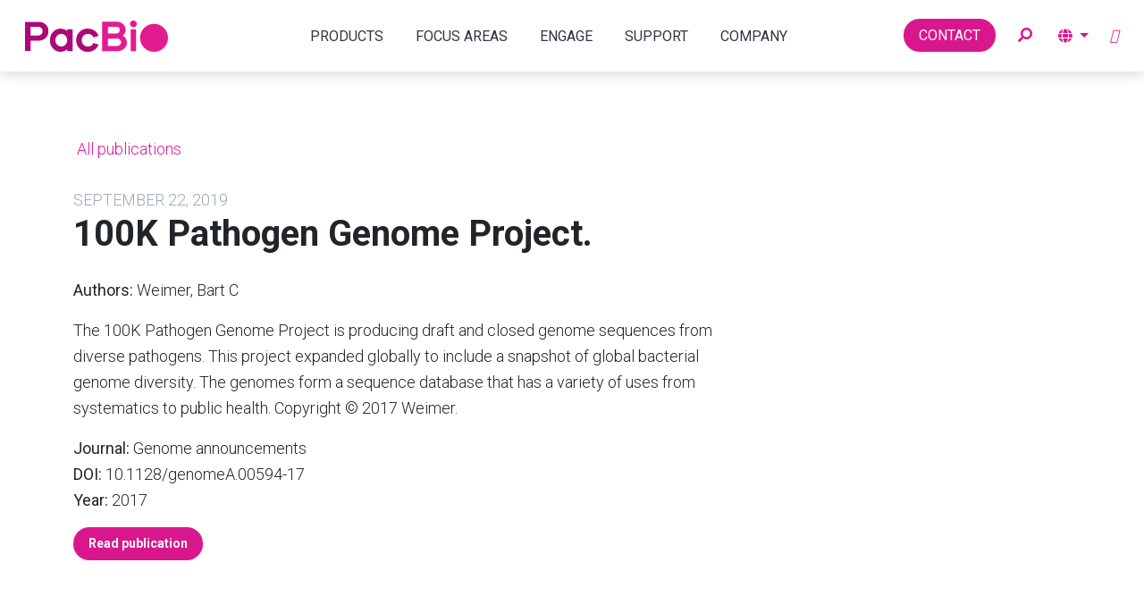

--- FILE ---
content_type: text/html; charset=UTF-8
request_url: https://www.pacb.com/publications/100k-pathogen-genome-project/
body_size: 54590
content:
<!doctype html> <html lang="en-US"> <head><script>if(navigator.userAgent.match(/MSIE|Internet Explorer/i)||navigator.userAgent.match(/Trident\/7\..*?rv:11/i)){let e=document.location.href;if(!e.match(/[?&]nonitro/)){if(e.indexOf("?")==-1){if(e.indexOf("#")==-1){document.location.href=e+"?nonitro=1"}else{document.location.href=e.replace("#","?nonitro=1#")}}else{if(e.indexOf("#")==-1){document.location.href=e+"&nonitro=1"}else{document.location.href=e.replace("#","&nonitro=1#")}}}}</script><link rel="preconnect" href="https://platform-api.sharethis.com" /><link rel="preconnect" href="https://cdn-ileaamc.nitrocdn.com" /><link rel="preconnect" href="https://www.googletagmanager.com" /><meta charset="UTF-8" /><meta name="viewport" content="width=device-width, initial-scale=1" /><meta name="msvalidate.01" content="766E0FF6E4AC2860D87924179444E35F" /><meta name="msapplication-TileColor" content="#da532c" /><meta name="theme-color" content="#ffffff" /><meta name='robots' content='index, follow, max-image-preview:large, max-snippet:-1, max-video-preview:-1' /><title>100K Pathogen Genome Project. - PacBio</title><meta name="description" content="The 100K Pathogen Genome Project is producing draft and closed genome sequences from diverse pathogens. This project expanded globally to include a snapshot of global bacterial genome diversity. The genomes form a sequence database that has a variety of uses from systematics to public health. Copyright © 2017 Weimer." /><meta property="og:locale" content="en_US" /><meta property="og:type" content="article" /><meta property="og:title" content="100K Pathogen Genome Project. - PacBio" /><meta property="og:description" content="The 100K Pathogen Genome Project is producing draft and closed genome sequences from diverse pathogens. This project expanded globally to include a snapshot of global bacterial genome diversity. The genomes form a sequence database that has a variety of uses from systematics to public health. Copyright © 2017 Weimer." /><meta property="og:url" content="https://www.pacb.com/publications/100k-pathogen-genome-project/" /><meta property="og:site_name" content="PacBio" /><meta property="og:image" content="https://www.pacb.com/wp-content/uploads/PacBio-sharing-image2.png" /><meta property="og:image:width" content="1200" /><meta property="og:image:height" content="630" /><meta property="og:image:type" content="image/png" /><meta name="twitter:card" content="summary_large_image" /><meta name="msapplication-TileImage" content="https://www.pacb.com/wp-content/uploads/cropped-pacbio-logo-512x512-1-270x270.png" /><meta name="generator" content="NitroPack" /><script>var NPSH,NitroScrollHelper;NPSH=NitroScrollHelper=function(){let e=null;const o=window.sessionStorage.getItem("nitroScrollPos");function t(){let e=JSON.parse(window.sessionStorage.getItem("nitroScrollPos"))||{};if(typeof e!=="object"){e={}}e[document.URL]=window.scrollY;window.sessionStorage.setItem("nitroScrollPos",JSON.stringify(e))}window.addEventListener("scroll",function(){if(e!==null){clearTimeout(e)}e=setTimeout(t,200)},{passive:true});let r={};r.getScrollPos=()=>{if(!o){return 0}const e=JSON.parse(o);return e[document.URL]||0};r.isScrolled=()=>{return r.getScrollPos()>document.documentElement.clientHeight*.5};return r}();</script><script>(function(){var a=false;var e=document.documentElement.classList;var i=navigator.userAgent.toLowerCase();var n=["android","iphone","ipad"];var r=n.length;var o;var d=null;for(var t=0;t<r;t++){o=n[t];if(i.indexOf(o)>-1)d=o;if(e.contains(o)){a=true;e.remove(o)}}if(a&&d){e.add(d);if(d=="iphone"||d=="ipad"){e.add("ios")}}})();</script><script type="text/worker" id="nitro-web-worker">var preloadRequests=0;var remainingCount={};var baseURI="";self.onmessage=function(e){switch(e.data.cmd){case"RESOURCE_PRELOAD":var o=e.data.requestId;remainingCount[o]=0;e.data.resources.forEach(function(e){preload(e,function(o){return function(){console.log(o+" DONE: "+e);if(--remainingCount[o]==0){self.postMessage({cmd:"RESOURCE_PRELOAD",requestId:o})}}}(o));remainingCount[o]++});break;case"SET_BASEURI":baseURI=e.data.uri;break}};async function preload(e,o){if(typeof URL!=="undefined"&&baseURI){try{var a=new URL(e,baseURI);e=a.href}catch(e){console.log("Worker error: "+e.message)}}console.log("Preloading "+e);try{var n=new Request(e,{mode:"no-cors",redirect:"follow"});await fetch(n);o()}catch(a){console.log(a);var r=new XMLHttpRequest;r.responseType="blob";r.onload=o;r.onerror=o;r.open("GET",e,true);r.send()}}</script><script id="nprl">(()=>{if(window.NPRL!=undefined)return;(function(e){var t=e.prototype;t.after||(t.after=function(){var e,t=arguments,n=t.length,r=0,i=this,o=i.parentNode,a=Node,c=String,u=document;if(o!==null){while(r<n){(e=t[r])instanceof a?(i=i.nextSibling)!==null?o.insertBefore(e,i):o.appendChild(e):o.appendChild(u.createTextNode(c(e)));++r}}})})(Element);var e,t;e=t=function(){var t=false;var r=window.URL||window.webkitURL;var i=true;var o=true;var a=2;var c=null;var u=null;var d=true;var s=window.nitroGtmExcludes!=undefined;var l=s?JSON.parse(atob(window.nitroGtmExcludes)).map(e=>new RegExp(e)):[];var f;var m;var v=null;var p=null;var g=null;var h={touch:["touchmove","touchend"],default:["mousemove","click","keydown","wheel"]};var E=true;var y=[];var w=false;var b=[];var S=0;var N=0;var L=false;var T=0;var R=null;var O=false;var A=false;var C=false;var P=[];var I=[];var M=[];var k=[];var x=false;var _={};var j=new Map;var B="noModule"in HTMLScriptElement.prototype;var q=requestAnimationFrame||mozRequestAnimationFrame||webkitRequestAnimationFrame||msRequestAnimationFrame;const D="gtm.js?id=";function H(e,t){if(!_[e]){_[e]=[]}_[e].push(t)}function U(e,t){if(_[e]){var n=0,r=_[e];for(var n=0;n<r.length;n++){r[n].call(this,t)}}}function Y(){(function(e,t){var r=null;var i=function(e){r(e)};var o=null;var a={};var c=null;var u=null;var d=0;e.addEventListener(t,function(r){if(["load","DOMContentLoaded"].indexOf(t)!=-1){if(u){Q(function(){e.triggerNitroEvent(t)})}c=true}else if(t=="readystatechange"){d++;n.ogReadyState=d==1?"interactive":"complete";if(u&&u>=d){n.documentReadyState=n.ogReadyState;Q(function(){e.triggerNitroEvent(t)})}}});e.addEventListener(t+"Nitro",function(e){if(["load","DOMContentLoaded"].indexOf(t)!=-1){if(!c){e.preventDefault();e.stopImmediatePropagation()}else{}u=true}else if(t=="readystatechange"){u=n.documentReadyState=="interactive"?1:2;if(d<u){e.preventDefault();e.stopImmediatePropagation()}}});switch(t){case"load":o="onload";break;case"readystatechange":o="onreadystatechange";break;case"pageshow":o="onpageshow";break;default:o=null;break}if(o){Object.defineProperty(e,o,{get:function(){return r},set:function(n){if(typeof n!=="function"){r=null;e.removeEventListener(t+"Nitro",i)}else{if(!r){e.addEventListener(t+"Nitro",i)}r=n}}})}Object.defineProperty(e,"addEventListener"+t,{value:function(r){if(r!=t||!n.startedScriptLoading||document.currentScript&&document.currentScript.hasAttribute("nitro-exclude")){}else{arguments[0]+="Nitro"}e.ogAddEventListener.apply(e,arguments);a[arguments[1]]=arguments[0]}});Object.defineProperty(e,"removeEventListener"+t,{value:function(t){var n=a[arguments[1]];arguments[0]=n;e.ogRemoveEventListener.apply(e,arguments)}});Object.defineProperty(e,"triggerNitroEvent"+t,{value:function(t,n){n=n||e;var r=new Event(t+"Nitro",{bubbles:true});r.isNitroPack=true;Object.defineProperty(r,"type",{get:function(){return t},set:function(){}});Object.defineProperty(r,"target",{get:function(){return n},set:function(){}});e.dispatchEvent(r)}});if(typeof e.triggerNitroEvent==="undefined"){(function(){var t=e.addEventListener;var n=e.removeEventListener;Object.defineProperty(e,"ogAddEventListener",{value:t});Object.defineProperty(e,"ogRemoveEventListener",{value:n});Object.defineProperty(e,"addEventListener",{value:function(n){var r="addEventListener"+n;if(typeof e[r]!=="undefined"){e[r].apply(e,arguments)}else{t.apply(e,arguments)}},writable:true});Object.defineProperty(e,"removeEventListener",{value:function(t){var r="removeEventListener"+t;if(typeof e[r]!=="undefined"){e[r].apply(e,arguments)}else{n.apply(e,arguments)}}});Object.defineProperty(e,"triggerNitroEvent",{value:function(t,n){var r="triggerNitroEvent"+t;if(typeof e[r]!=="undefined"){e[r].apply(e,arguments)}}})})()}}).apply(null,arguments)}Y(window,"load");Y(window,"pageshow");Y(window,"DOMContentLoaded");Y(document,"DOMContentLoaded");Y(document,"readystatechange");try{var F=new Worker(r.createObjectURL(new Blob([document.getElementById("nitro-web-worker").textContent],{type:"text/javascript"})))}catch(e){var F=new Worker("data:text/javascript;base64,"+btoa(document.getElementById("nitro-web-worker").textContent))}F.onmessage=function(e){if(e.data.cmd=="RESOURCE_PRELOAD"){U(e.data.requestId,e)}};if(typeof document.baseURI!=="undefined"){F.postMessage({cmd:"SET_BASEURI",uri:document.baseURI})}var G=function(e){if(--S==0){Q(K)}};var W=function(e){e.target.removeEventListener("load",W);e.target.removeEventListener("error",W);e.target.removeEventListener("nitroTimeout",W);if(e.type!="nitroTimeout"){clearTimeout(e.target.nitroTimeout)}if(--N==0&&S==0){Q(J)}};var X=function(e){var t=e.textContent;try{var n=r.createObjectURL(new Blob([t.replace(/^(?:<!--)?(.*?)(?:-->)?$/gm,"$1")],{type:"text/javascript"}))}catch(e){var n="data:text/javascript;base64,"+btoa(t.replace(/^(?:<!--)?(.*?)(?:-->)?$/gm,"$1"))}return n};var K=function(){n.documentReadyState="interactive";document.triggerNitroEvent("readystatechange");document.triggerNitroEvent("DOMContentLoaded");if(window.pageYOffset||window.pageXOffset){window.dispatchEvent(new Event("scroll"))}A=true;Q(function(){if(N==0){Q(J)}Q($)})};var J=function(){if(!A||O)return;O=true;R.disconnect();en();n.documentReadyState="complete";document.triggerNitroEvent("readystatechange");window.triggerNitroEvent("load",document);window.triggerNitroEvent("pageshow",document);if(window.pageYOffset||window.pageXOffset||location.hash){let e=typeof history.scrollRestoration!=="undefined"&&history.scrollRestoration=="auto";if(e&&typeof NPSH!=="undefined"&&NPSH.getScrollPos()>0&&window.pageYOffset>document.documentElement.clientHeight*.5){window.scrollTo(0,NPSH.getScrollPos())}else if(location.hash){try{let e=document.querySelector(location.hash);if(e){e.scrollIntoView()}}catch(e){}}}var e=null;if(a==1){e=eo}else{e=eu}Q(e)};var Q=function(e){setTimeout(e,0)};var V=function(e){if(e.type=="touchend"||e.type=="click"){g=e}};var $=function(){if(d&&g){setTimeout(function(e){return function(){var t=function(e,t,n){var r=new Event(e,{bubbles:true,cancelable:true});if(e=="click"){r.clientX=t;r.clientY=n}else{r.touches=[{clientX:t,clientY:n}]}return r};var n;if(e.type=="touchend"){var r=e.changedTouches[0];n=document.elementFromPoint(r.clientX,r.clientY);n.dispatchEvent(t("touchstart"),r.clientX,r.clientY);n.dispatchEvent(t("touchend"),r.clientX,r.clientY);n.dispatchEvent(t("click"),r.clientX,r.clientY)}else if(e.type=="click"){n=document.elementFromPoint(e.clientX,e.clientY);n.dispatchEvent(t("click"),e.clientX,e.clientY)}}}(g),150);g=null}};var z=function(e){if(e.tagName=="SCRIPT"&&!e.hasAttribute("data-nitro-for-id")&&!e.hasAttribute("nitro-document-write")||e.tagName=="IMG"&&(e.hasAttribute("src")||e.hasAttribute("srcset"))||e.tagName=="IFRAME"&&e.hasAttribute("src")||e.tagName=="LINK"&&e.hasAttribute("href")&&e.hasAttribute("rel")&&e.getAttribute("rel")=="stylesheet"){if(e.tagName==="IFRAME"&&e.src.indexOf("about:blank")>-1){return}var t="";switch(e.tagName){case"LINK":t=e.href;break;case"IMG":if(k.indexOf(e)>-1)return;t=e.srcset||e.src;break;default:t=e.src;break}var n=e.getAttribute("type");if(!t&&e.tagName!=="SCRIPT")return;if((e.tagName=="IMG"||e.tagName=="LINK")&&(t.indexOf("data:")===0||t.indexOf("blob:")===0))return;if(e.tagName=="SCRIPT"&&n&&n!=="text/javascript"&&n!=="application/javascript"){if(n!=="module"||!B)return}if(e.tagName==="SCRIPT"){if(k.indexOf(e)>-1)return;if(e.noModule&&B){return}let t=null;if(document.currentScript){if(document.currentScript.src&&document.currentScript.src.indexOf(D)>-1){t=document.currentScript}if(document.currentScript.hasAttribute("data-nitro-gtm-id")){e.setAttribute("data-nitro-gtm-id",document.currentScript.getAttribute("data-nitro-gtm-id"))}}else if(window.nitroCurrentScript){if(window.nitroCurrentScript.src&&window.nitroCurrentScript.src.indexOf(D)>-1){t=window.nitroCurrentScript}}if(t&&s){let n=false;for(const t of l){n=e.src?t.test(e.src):t.test(e.textContent);if(n){break}}if(!n){e.type="text/googletagmanagerscript";let n=t.hasAttribute("data-nitro-gtm-id")?t.getAttribute("data-nitro-gtm-id"):t.id;if(!j.has(n)){j.set(n,[])}let r=j.get(n);r.push(e);return}}if(!e.src){if(e.textContent.length>0){e.textContent+="\n;if(document.currentScript.nitroTimeout) {clearTimeout(document.currentScript.nitroTimeout);}; setTimeout(function() { this.dispatchEvent(new Event('load')); }.bind(document.currentScript), 0);"}else{return}}else{}k.push(e)}if(!e.hasOwnProperty("nitroTimeout")){N++;e.addEventListener("load",W,true);e.addEventListener("error",W,true);e.addEventListener("nitroTimeout",W,true);e.nitroTimeout=setTimeout(function(){console.log("Resource timed out",e);e.dispatchEvent(new Event("nitroTimeout"))},5e3)}}};var Z=function(e){if(e.hasOwnProperty("nitroTimeout")&&e.nitroTimeout){clearTimeout(e.nitroTimeout);e.nitroTimeout=null;e.dispatchEvent(new Event("nitroTimeout"))}};document.documentElement.addEventListener("load",function(e){if(e.target.tagName=="SCRIPT"||e.target.tagName=="IMG"){k.push(e.target)}},true);document.documentElement.addEventListener("error",function(e){if(e.target.tagName=="SCRIPT"||e.target.tagName=="IMG"){k.push(e.target)}},true);var ee=["appendChild","replaceChild","insertBefore","prepend","append","before","after","replaceWith","insertAdjacentElement"];var et=function(){if(s){window._nitro_setTimeout=window.setTimeout;window.setTimeout=function(e,t,...n){let r=document.currentScript||window.nitroCurrentScript;if(!r||r.src&&r.src.indexOf(D)==-1){return window._nitro_setTimeout.call(window,e,t,...n)}return window._nitro_setTimeout.call(window,function(e,t){return function(...n){window.nitroCurrentScript=e;t(...n)}}(r,e),t,...n)}}ee.forEach(function(e){HTMLElement.prototype["og"+e]=HTMLElement.prototype[e];HTMLElement.prototype[e]=function(...t){if(this.parentNode||this===document.documentElement){switch(e){case"replaceChild":case"insertBefore":t.pop();break;case"insertAdjacentElement":t.shift();break}t.forEach(function(e){if(!e)return;if(e.tagName=="SCRIPT"){z(e)}else{if(e.children&&e.children.length>0){e.querySelectorAll("script").forEach(z)}}})}return this["og"+e].apply(this,arguments)}})};var en=function(){if(s&&typeof window._nitro_setTimeout==="function"){window.setTimeout=window._nitro_setTimeout}ee.forEach(function(e){HTMLElement.prototype[e]=HTMLElement.prototype["og"+e]})};var er=async function(){if(o){ef(f);ef(V);if(v){clearTimeout(v);v=null}}if(T===1){L=true;return}else if(T===0){T=-1}n.startedScriptLoading=true;Object.defineProperty(document,"readyState",{get:function(){return n.documentReadyState},set:function(){}});var e=document.documentElement;var t={attributes:true,attributeFilter:["src"],childList:true,subtree:true};R=new MutationObserver(function(e,t){e.forEach(function(e){if(e.type=="childList"&&e.addedNodes.length>0){e.addedNodes.forEach(function(e){if(!document.documentElement.contains(e)){return}if(e.tagName=="IMG"||e.tagName=="IFRAME"||e.tagName=="LINK"){z(e)}})}if(e.type=="childList"&&e.removedNodes.length>0){e.removedNodes.forEach(function(e){if(e.tagName=="IFRAME"||e.tagName=="LINK"){Z(e)}})}if(e.type=="attributes"){var t=e.target;if(!document.documentElement.contains(t)){return}if(t.tagName=="IFRAME"||t.tagName=="LINK"||t.tagName=="IMG"||t.tagName=="SCRIPT"){z(t)}}})});R.observe(e,t);if(!s){et()}await Promise.all(P);var r=b.shift();var i=null;var a=false;while(r){var c;var u=JSON.parse(atob(r.meta));var d=u.delay;if(r.type=="inline"){var l=document.getElementById(r.id);if(l){l.remove()}else{r=b.shift();continue}c=X(l);if(c===false){r=b.shift();continue}}else{c=r.src}if(!a&&r.type!="inline"&&(typeof u.attributes.async!="undefined"||typeof u.attributes.defer!="undefined")){if(i===null){i=r}else if(i===r){a=true}if(!a){b.push(r);r=b.shift();continue}}var m=document.createElement("script");m.src=c;m.setAttribute("data-nitro-for-id",r.id);for(var p in u.attributes){try{if(u.attributes[p]===false){m.setAttribute(p,"")}else{m.setAttribute(p,u.attributes[p])}}catch(e){console.log("Error while setting script attribute",m,e)}}m.async=false;if(u.canonicalLink!=""&&Object.getOwnPropertyDescriptor(m,"src")?.configurable!==false){(e=>{Object.defineProperty(m,"src",{get:function(){return e.canonicalLink},set:function(){}})})(u)}if(d){setTimeout((function(e,t){var n=document.querySelector("[data-nitro-marker-id='"+t+"']");if(n){n.after(e)}else{document.head.appendChild(e)}}).bind(null,m,r.id),d)}else{m.addEventListener("load",G);m.addEventListener("error",G);if(!m.noModule||!B){S++}var g=document.querySelector("[data-nitro-marker-id='"+r.id+"']");if(g){Q(function(e,t){return function(){e.after(t)}}(g,m))}else{Q(function(e){return function(){document.head.appendChild(e)}}(m))}}r=b.shift()}};var ei=function(){var e=document.getElementById("nitro-deferred-styles");var t=document.createElement("div");t.innerHTML=e.textContent;return t};var eo=async function(e){isPreload=e&&e.type=="NitroPreload";if(!isPreload){T=-1;E=false;if(o){ef(f);ef(V);if(v){clearTimeout(v);v=null}}}if(w===false){var t=ei();let e=t.querySelectorAll('style,link[rel="stylesheet"]');w=e.length;if(w){let e=document.getElementById("nitro-deferred-styles-marker");e.replaceWith.apply(e,t.childNodes)}else if(isPreload){Q(ed)}else{es()}}else if(w===0&&!isPreload){es()}};var ea=function(){var e=ei();var t=e.childNodes;var n;var r=[];for(var i=0;i<t.length;i++){n=t[i];if(n.href){r.push(n.href)}}var o="css-preload";H(o,function(e){eo(new Event("NitroPreload"))});if(r.length){F.postMessage({cmd:"RESOURCE_PRELOAD",resources:r,requestId:o})}else{Q(function(){U(o)})}};var ec=function(){if(T===-1)return;T=1;var e=[];var t,n;for(var r=0;r<b.length;r++){t=b[r];if(t.type!="inline"){if(t.src){n=JSON.parse(atob(t.meta));if(n.delay)continue;if(n.attributes.type&&n.attributes.type=="module"&&!B)continue;e.push(t.src)}}}if(e.length){var i="js-preload";H(i,function(e){T=2;if(L){Q(er)}});F.postMessage({cmd:"RESOURCE_PRELOAD",resources:e,requestId:i})}};var eu=function(){while(I.length){style=I.shift();if(style.hasAttribute("nitropack-onload")){style.setAttribute("onload",style.getAttribute("nitropack-onload"));Q(function(e){return function(){e.dispatchEvent(new Event("load"))}}(style))}}while(M.length){style=M.shift();if(style.hasAttribute("nitropack-onerror")){style.setAttribute("onerror",style.getAttribute("nitropack-onerror"));Q(function(e){return function(){e.dispatchEvent(new Event("error"))}}(style))}}};var ed=function(){if(!x){if(i){Q(function(){var e=document.getElementById("nitro-critical-css");if(e){e.remove()}})}x=true;onStylesLoadEvent=new Event("NitroStylesLoaded");onStylesLoadEvent.isNitroPack=true;window.dispatchEvent(onStylesLoadEvent)}};var es=function(){if(a==2){Q(er)}else{eu()}};var el=function(e){m.forEach(function(t){document.addEventListener(t,e,true)})};var ef=function(e){m.forEach(function(t){document.removeEventListener(t,e,true)})};if(s){et()}return{setAutoRemoveCriticalCss:function(e){i=e},registerScript:function(e,t,n){b.push({type:"remote",src:e,id:t,meta:n})},registerInlineScript:function(e,t){b.push({type:"inline",id:e,meta:t})},registerStyle:function(e,t,n){y.push({href:e,rel:t,media:n})},onLoadStyle:function(e){I.push(e);if(w!==false&&--w==0){Q(ed);if(E){E=false}else{es()}}},onErrorStyle:function(e){M.push(e);if(w!==false&&--w==0){Q(ed);if(E){E=false}else{es()}}},loadJs:function(e,t){if(!e.src){var n=X(e);if(n!==false){e.src=n;e.textContent=""}}if(t){Q(function(e,t){return function(){e.after(t)}}(t,e))}else{Q(function(e){return function(){document.head.appendChild(e)}}(e))}},loadQueuedResources:async function(){window.dispatchEvent(new Event("NitroBootStart"));if(p){clearTimeout(p);p=null}window.removeEventListener("load",e.loadQueuedResources);f=a==1?er:eo;if(!o||g){Q(f)}else{if(navigator.userAgent.indexOf(" Edge/")==-1){ea();H("css-preload",ec)}el(f);if(u){if(c){v=setTimeout(f,c)}}else{}}},fontPreload:function(e){var t="critical-fonts";H(t,function(e){document.getElementById("nitro-critical-fonts").type="text/css"});F.postMessage({cmd:"RESOURCE_PRELOAD",resources:e,requestId:t})},boot:function(){if(t)return;t=true;C=typeof NPSH!=="undefined"&&NPSH.isScrolled();let n=document.prerendering;if(location.hash||C||n){o=false}m=h.default.concat(h.touch);p=setTimeout(e.loadQueuedResources,1500);el(V);if(C){e.loadQueuedResources()}else{window.addEventListener("load",e.loadQueuedResources)}},addPrerequisite:function(e){P.push(e)},getTagManagerNodes:function(e){if(!e)return j;return j.get(e)??[]}}}();var n,r;n=r=function(){var t=document.write;return{documentWrite:function(n,r){if(n&&n.hasAttribute("nitro-exclude")){return t.call(document,r)}var i=null;if(n.documentWriteContainer){i=n.documentWriteContainer}else{i=document.createElement("span");n.documentWriteContainer=i}var o=null;if(n){if(n.hasAttribute("data-nitro-for-id")){o=document.querySelector('template[data-nitro-marker-id="'+n.getAttribute("data-nitro-for-id")+'"]')}else{o=n}}i.innerHTML+=r;i.querySelectorAll("script").forEach(function(e){e.setAttribute("nitro-document-write","")});if(!i.parentNode){if(o){o.parentNode.insertBefore(i,o)}else{document.body.appendChild(i)}}var a=document.createElement("span");a.innerHTML=r;var c=a.querySelectorAll("script");if(c.length){c.forEach(function(t){var n=t.getAttributeNames();var r=document.createElement("script");n.forEach(function(e){r.setAttribute(e,t.getAttribute(e))});r.async=false;if(!t.src&&t.textContent){r.textContent=t.textContent}e.loadJs(r,o)})}},TrustLogo:function(e,t){var n=document.getElementById(e);var r=document.createElement("img");r.src=t;n.parentNode.insertBefore(r,n)},documentReadyState:"loading",ogReadyState:document.readyState,startedScriptLoading:false,loadScriptDelayed:function(e,t){setTimeout(function(){var t=document.createElement("script");t.src=e;document.head.appendChild(t)},t)}}}();document.write=function(e){n.documentWrite(document.currentScript,e)};document.writeln=function(e){n.documentWrite(document.currentScript,e+"\n")};window.NPRL=e;window.NitroResourceLoader=t;window.NPh=n;window.NitroPackHelper=r})();</script><template id="nitro-deferred-styles-marker"></template><style id="nitro-fonts">@font-face{font-family:dashicons;src:url("https://cdn-ileaamc.nitrocdn.com/saCGjhfsnHihUCILLZSxgfOXwdfXxtMy/assets/static/source/rev-ded0ec1/www.pacb.com/wp-includes/fonts/cc26977e9557edbbc60f1255fb1de6ee.dashicons.eot");src:url("https://cdn-ileaamc.nitrocdn.com/saCGjhfsnHihUCILLZSxgfOXwdfXxtMy/assets/static/source/rev-ded0ec1/www.pacb.com/wp-includes/fonts/cc26977e9557edbbc60f1255fb1de6ee.dashicons.ttf") format("truetype");font-weight:400;font-style:normal;font-display:swap}@font-face{font-family:"Roboto";font-style:italic;font-weight:100;font-stretch:100%;font-display:swap;src:url("https://fonts.gstatic.com/s/roboto/v50/KFO5CnqEu92Fr1Mu53ZEC9_Vu3r1gIhOszmkC3kaSTbQWt4N.woff2") format("woff2");unicode-range:U+0460-052F,U+1C80-1C8A,U+20B4,U+2DE0-2DFF,U+A640-A69F,U+FE2E-FE2F}@font-face{font-family:"Roboto";font-style:italic;font-weight:100;font-stretch:100%;font-display:swap;src:url("https://fonts.gstatic.com/s/roboto/v50/KFO5CnqEu92Fr1Mu53ZEC9_Vu3r1gIhOszmkAnkaSTbQWt4N.woff2") format("woff2");unicode-range:U+0301,U+0400-045F,U+0490-0491,U+04B0-04B1,U+2116}@font-face{font-family:"Roboto";font-style:italic;font-weight:100;font-stretch:100%;font-display:swap;src:url("https://fonts.gstatic.com/s/roboto/v50/KFO5CnqEu92Fr1Mu53ZEC9_Vu3r1gIhOszmkCnkaSTbQWt4N.woff2") format("woff2");unicode-range:U+1F00-1FFF}@font-face{font-family:"Roboto";font-style:italic;font-weight:100;font-stretch:100%;font-display:swap;src:url("https://fonts.gstatic.com/s/roboto/v50/KFO5CnqEu92Fr1Mu53ZEC9_Vu3r1gIhOszmkBXkaSTbQWt4N.woff2") format("woff2");unicode-range:U+0370-0377,U+037A-037F,U+0384-038A,U+038C,U+038E-03A1,U+03A3-03FF}@font-face{font-family:"Roboto";font-style:italic;font-weight:100;font-stretch:100%;font-display:swap;src:url("https://fonts.gstatic.com/s/roboto/v50/KFO5CnqEu92Fr1Mu53ZEC9_Vu3r1gIhOszmkenkaSTbQWt4N.woff2") format("woff2");unicode-range:U+0302-0303,U+0305,U+0307-0308,U+0310,U+0312,U+0315,U+031A,U+0326-0327,U+032C,U+032F-0330,U+0332-0333,U+0338,U+033A,U+0346,U+034D,U+0391-03A1,U+03A3-03A9,U+03B1-03C9,U+03D1,U+03D5-03D6,U+03F0-03F1,U+03F4-03F5,U+2016-2017,U+2034-2038,U+203C,U+2040,U+2043,U+2047,U+2050,U+2057,U+205F,U+2070-2071,U+2074-208E,U+2090-209C,U+20D0-20DC,U+20E1,U+20E5-20EF,U+2100-2112,U+2114-2115,U+2117-2121,U+2123-214F,U+2190,U+2192,U+2194-21AE,U+21B0-21E5,U+21F1-21F2,U+21F4-2211,U+2213-2214,U+2216-22FF,U+2308-230B,U+2310,U+2319,U+231C-2321,U+2336-237A,U+237C,U+2395,U+239B-23B7,U+23D0,U+23DC-23E1,U+2474-2475,U+25AF,U+25B3,U+25B7,U+25BD,U+25C1,U+25CA,U+25CC,U+25FB,U+266D-266F,U+27C0-27FF,U+2900-2AFF,U+2B0E-2B11,U+2B30-2B4C,U+2BFE,U+3030,U+FF5B,U+FF5D,U+1D400-1D7FF,U+1EE00-1EEFF}@font-face{font-family:"Roboto";font-style:italic;font-weight:100;font-stretch:100%;font-display:swap;src:url("https://fonts.gstatic.com/s/roboto/v50/KFO5CnqEu92Fr1Mu53ZEC9_Vu3r1gIhOszmkaHkaSTbQWt4N.woff2") format("woff2");unicode-range:U+0001-000C,U+000E-001F,U+007F-009F,U+20DD-20E0,U+20E2-20E4,U+2150-218F,U+2190,U+2192,U+2194-2199,U+21AF,U+21E6-21F0,U+21F3,U+2218-2219,U+2299,U+22C4-22C6,U+2300-243F,U+2440-244A,U+2460-24FF,U+25A0-27BF,U+2800-28FF,U+2921-2922,U+2981,U+29BF,U+29EB,U+2B00-2BFF,U+4DC0-4DFF,U+FFF9-FFFB,U+10140-1018E,U+10190-1019C,U+101A0,U+101D0-101FD,U+102E0-102FB,U+10E60-10E7E,U+1D2C0-1D2D3,U+1D2E0-1D37F,U+1F000-1F0FF,U+1F100-1F1AD,U+1F1E6-1F1FF,U+1F30D-1F30F,U+1F315,U+1F31C,U+1F31E,U+1F320-1F32C,U+1F336,U+1F378,U+1F37D,U+1F382,U+1F393-1F39F,U+1F3A7-1F3A8,U+1F3AC-1F3AF,U+1F3C2,U+1F3C4-1F3C6,U+1F3CA-1F3CE,U+1F3D4-1F3E0,U+1F3ED,U+1F3F1-1F3F3,U+1F3F5-1F3F7,U+1F408,U+1F415,U+1F41F,U+1F426,U+1F43F,U+1F441-1F442,U+1F444,U+1F446-1F449,U+1F44C-1F44E,U+1F453,U+1F46A,U+1F47D,U+1F4A3,U+1F4B0,U+1F4B3,U+1F4B9,U+1F4BB,U+1F4BF,U+1F4C8-1F4CB,U+1F4D6,U+1F4DA,U+1F4DF,U+1F4E3-1F4E6,U+1F4EA-1F4ED,U+1F4F7,U+1F4F9-1F4FB,U+1F4FD-1F4FE,U+1F503,U+1F507-1F50B,U+1F50D,U+1F512-1F513,U+1F53E-1F54A,U+1F54F-1F5FA,U+1F610,U+1F650-1F67F,U+1F687,U+1F68D,U+1F691,U+1F694,U+1F698,U+1F6AD,U+1F6B2,U+1F6B9-1F6BA,U+1F6BC,U+1F6C6-1F6CF,U+1F6D3-1F6D7,U+1F6E0-1F6EA,U+1F6F0-1F6F3,U+1F6F7-1F6FC,U+1F700-1F7FF,U+1F800-1F80B,U+1F810-1F847,U+1F850-1F859,U+1F860-1F887,U+1F890-1F8AD,U+1F8B0-1F8BB,U+1F8C0-1F8C1,U+1F900-1F90B,U+1F93B,U+1F946,U+1F984,U+1F996,U+1F9E9,U+1FA00-1FA6F,U+1FA70-1FA7C,U+1FA80-1FA89,U+1FA8F-1FAC6,U+1FACE-1FADC,U+1FADF-1FAE9,U+1FAF0-1FAF8,U+1FB00-1FBFF}@font-face{font-family:"Roboto";font-style:italic;font-weight:100;font-stretch:100%;font-display:swap;src:url("https://fonts.gstatic.com/s/roboto/v50/KFO5CnqEu92Fr1Mu53ZEC9_Vu3r1gIhOszmkCXkaSTbQWt4N.woff2") format("woff2");unicode-range:U+0102-0103,U+0110-0111,U+0128-0129,U+0168-0169,U+01A0-01A1,U+01AF-01B0,U+0300-0301,U+0303-0304,U+0308-0309,U+0323,U+0329,U+1EA0-1EF9,U+20AB}@font-face{font-family:"Roboto";font-style:italic;font-weight:100;font-stretch:100%;font-display:swap;src:url("https://fonts.gstatic.com/s/roboto/v50/KFO5CnqEu92Fr1Mu53ZEC9_Vu3r1gIhOszmkCHkaSTbQWt4N.woff2") format("woff2");unicode-range:U+0100-02BA,U+02BD-02C5,U+02C7-02CC,U+02CE-02D7,U+02DD-02FF,U+0304,U+0308,U+0329,U+1D00-1DBF,U+1E00-1E9F,U+1EF2-1EFF,U+2020,U+20A0-20AB,U+20AD-20C0,U+2113,U+2C60-2C7F,U+A720-A7FF}@font-face{font-family:"Roboto";font-style:italic;font-weight:100;font-stretch:100%;font-display:swap;src:url("https://fonts.gstatic.com/s/roboto/v50/KFO5CnqEu92Fr1Mu53ZEC9_Vu3r1gIhOszmkBnkaSTbQWg.woff2") format("woff2");unicode-range:U+0000-00FF,U+0131,U+0152-0153,U+02BB-02BC,U+02C6,U+02DA,U+02DC,U+0304,U+0308,U+0329,U+2000-206F,U+20AC,U+2122,U+2191,U+2193,U+2212,U+2215,U+FEFF,U+FFFD}@font-face{font-family:"Roboto";font-style:italic;font-weight:300;font-stretch:100%;font-display:swap;src:url("https://fonts.gstatic.com/s/roboto/v50/KFO5CnqEu92Fr1Mu53ZEC9_Vu3r1gIhOszmkC3kaSTbQWt4N.woff2") format("woff2");unicode-range:U+0460-052F,U+1C80-1C8A,U+20B4,U+2DE0-2DFF,U+A640-A69F,U+FE2E-FE2F}@font-face{font-family:"Roboto";font-style:italic;font-weight:300;font-stretch:100%;font-display:swap;src:url("https://fonts.gstatic.com/s/roboto/v50/KFO5CnqEu92Fr1Mu53ZEC9_Vu3r1gIhOszmkAnkaSTbQWt4N.woff2") format("woff2");unicode-range:U+0301,U+0400-045F,U+0490-0491,U+04B0-04B1,U+2116}@font-face{font-family:"Roboto";font-style:italic;font-weight:300;font-stretch:100%;font-display:swap;src:url("https://fonts.gstatic.com/s/roboto/v50/KFO5CnqEu92Fr1Mu53ZEC9_Vu3r1gIhOszmkCnkaSTbQWt4N.woff2") format("woff2");unicode-range:U+1F00-1FFF}@font-face{font-family:"Roboto";font-style:italic;font-weight:300;font-stretch:100%;font-display:swap;src:url("https://fonts.gstatic.com/s/roboto/v50/KFO5CnqEu92Fr1Mu53ZEC9_Vu3r1gIhOszmkBXkaSTbQWt4N.woff2") format("woff2");unicode-range:U+0370-0377,U+037A-037F,U+0384-038A,U+038C,U+038E-03A1,U+03A3-03FF}@font-face{font-family:"Roboto";font-style:italic;font-weight:300;font-stretch:100%;font-display:swap;src:url("https://fonts.gstatic.com/s/roboto/v50/KFO5CnqEu92Fr1Mu53ZEC9_Vu3r1gIhOszmkenkaSTbQWt4N.woff2") format("woff2");unicode-range:U+0302-0303,U+0305,U+0307-0308,U+0310,U+0312,U+0315,U+031A,U+0326-0327,U+032C,U+032F-0330,U+0332-0333,U+0338,U+033A,U+0346,U+034D,U+0391-03A1,U+03A3-03A9,U+03B1-03C9,U+03D1,U+03D5-03D6,U+03F0-03F1,U+03F4-03F5,U+2016-2017,U+2034-2038,U+203C,U+2040,U+2043,U+2047,U+2050,U+2057,U+205F,U+2070-2071,U+2074-208E,U+2090-209C,U+20D0-20DC,U+20E1,U+20E5-20EF,U+2100-2112,U+2114-2115,U+2117-2121,U+2123-214F,U+2190,U+2192,U+2194-21AE,U+21B0-21E5,U+21F1-21F2,U+21F4-2211,U+2213-2214,U+2216-22FF,U+2308-230B,U+2310,U+2319,U+231C-2321,U+2336-237A,U+237C,U+2395,U+239B-23B7,U+23D0,U+23DC-23E1,U+2474-2475,U+25AF,U+25B3,U+25B7,U+25BD,U+25C1,U+25CA,U+25CC,U+25FB,U+266D-266F,U+27C0-27FF,U+2900-2AFF,U+2B0E-2B11,U+2B30-2B4C,U+2BFE,U+3030,U+FF5B,U+FF5D,U+1D400-1D7FF,U+1EE00-1EEFF}@font-face{font-family:"Roboto";font-style:italic;font-weight:300;font-stretch:100%;font-display:swap;src:url("https://fonts.gstatic.com/s/roboto/v50/KFO5CnqEu92Fr1Mu53ZEC9_Vu3r1gIhOszmkaHkaSTbQWt4N.woff2") format("woff2");unicode-range:U+0001-000C,U+000E-001F,U+007F-009F,U+20DD-20E0,U+20E2-20E4,U+2150-218F,U+2190,U+2192,U+2194-2199,U+21AF,U+21E6-21F0,U+21F3,U+2218-2219,U+2299,U+22C4-22C6,U+2300-243F,U+2440-244A,U+2460-24FF,U+25A0-27BF,U+2800-28FF,U+2921-2922,U+2981,U+29BF,U+29EB,U+2B00-2BFF,U+4DC0-4DFF,U+FFF9-FFFB,U+10140-1018E,U+10190-1019C,U+101A0,U+101D0-101FD,U+102E0-102FB,U+10E60-10E7E,U+1D2C0-1D2D3,U+1D2E0-1D37F,U+1F000-1F0FF,U+1F100-1F1AD,U+1F1E6-1F1FF,U+1F30D-1F30F,U+1F315,U+1F31C,U+1F31E,U+1F320-1F32C,U+1F336,U+1F378,U+1F37D,U+1F382,U+1F393-1F39F,U+1F3A7-1F3A8,U+1F3AC-1F3AF,U+1F3C2,U+1F3C4-1F3C6,U+1F3CA-1F3CE,U+1F3D4-1F3E0,U+1F3ED,U+1F3F1-1F3F3,U+1F3F5-1F3F7,U+1F408,U+1F415,U+1F41F,U+1F426,U+1F43F,U+1F441-1F442,U+1F444,U+1F446-1F449,U+1F44C-1F44E,U+1F453,U+1F46A,U+1F47D,U+1F4A3,U+1F4B0,U+1F4B3,U+1F4B9,U+1F4BB,U+1F4BF,U+1F4C8-1F4CB,U+1F4D6,U+1F4DA,U+1F4DF,U+1F4E3-1F4E6,U+1F4EA-1F4ED,U+1F4F7,U+1F4F9-1F4FB,U+1F4FD-1F4FE,U+1F503,U+1F507-1F50B,U+1F50D,U+1F512-1F513,U+1F53E-1F54A,U+1F54F-1F5FA,U+1F610,U+1F650-1F67F,U+1F687,U+1F68D,U+1F691,U+1F694,U+1F698,U+1F6AD,U+1F6B2,U+1F6B9-1F6BA,U+1F6BC,U+1F6C6-1F6CF,U+1F6D3-1F6D7,U+1F6E0-1F6EA,U+1F6F0-1F6F3,U+1F6F7-1F6FC,U+1F700-1F7FF,U+1F800-1F80B,U+1F810-1F847,U+1F850-1F859,U+1F860-1F887,U+1F890-1F8AD,U+1F8B0-1F8BB,U+1F8C0-1F8C1,U+1F900-1F90B,U+1F93B,U+1F946,U+1F984,U+1F996,U+1F9E9,U+1FA00-1FA6F,U+1FA70-1FA7C,U+1FA80-1FA89,U+1FA8F-1FAC6,U+1FACE-1FADC,U+1FADF-1FAE9,U+1FAF0-1FAF8,U+1FB00-1FBFF}@font-face{font-family:"Roboto";font-style:italic;font-weight:300;font-stretch:100%;font-display:swap;src:url("https://fonts.gstatic.com/s/roboto/v50/KFO5CnqEu92Fr1Mu53ZEC9_Vu3r1gIhOszmkCXkaSTbQWt4N.woff2") format("woff2");unicode-range:U+0102-0103,U+0110-0111,U+0128-0129,U+0168-0169,U+01A0-01A1,U+01AF-01B0,U+0300-0301,U+0303-0304,U+0308-0309,U+0323,U+0329,U+1EA0-1EF9,U+20AB}@font-face{font-family:"Roboto";font-style:italic;font-weight:300;font-stretch:100%;font-display:swap;src:url("https://fonts.gstatic.com/s/roboto/v50/KFO5CnqEu92Fr1Mu53ZEC9_Vu3r1gIhOszmkCHkaSTbQWt4N.woff2") format("woff2");unicode-range:U+0100-02BA,U+02BD-02C5,U+02C7-02CC,U+02CE-02D7,U+02DD-02FF,U+0304,U+0308,U+0329,U+1D00-1DBF,U+1E00-1E9F,U+1EF2-1EFF,U+2020,U+20A0-20AB,U+20AD-20C0,U+2113,U+2C60-2C7F,U+A720-A7FF}@font-face{font-family:"Roboto";font-style:italic;font-weight:300;font-stretch:100%;font-display:swap;src:url("https://fonts.gstatic.com/s/roboto/v50/KFO5CnqEu92Fr1Mu53ZEC9_Vu3r1gIhOszmkBnkaSTbQWg.woff2") format("woff2");unicode-range:U+0000-00FF,U+0131,U+0152-0153,U+02BB-02BC,U+02C6,U+02DA,U+02DC,U+0304,U+0308,U+0329,U+2000-206F,U+20AC,U+2122,U+2191,U+2193,U+2212,U+2215,U+FEFF,U+FFFD}@font-face{font-family:"Roboto";font-style:italic;font-weight:400;font-stretch:100%;font-display:swap;src:url("https://fonts.gstatic.com/s/roboto/v50/KFO5CnqEu92Fr1Mu53ZEC9_Vu3r1gIhOszmkC3kaSTbQWt4N.woff2") format("woff2");unicode-range:U+0460-052F,U+1C80-1C8A,U+20B4,U+2DE0-2DFF,U+A640-A69F,U+FE2E-FE2F}@font-face{font-family:"Roboto";font-style:italic;font-weight:400;font-stretch:100%;font-display:swap;src:url("https://fonts.gstatic.com/s/roboto/v50/KFO5CnqEu92Fr1Mu53ZEC9_Vu3r1gIhOszmkAnkaSTbQWt4N.woff2") format("woff2");unicode-range:U+0301,U+0400-045F,U+0490-0491,U+04B0-04B1,U+2116}@font-face{font-family:"Roboto";font-style:italic;font-weight:400;font-stretch:100%;font-display:swap;src:url("https://fonts.gstatic.com/s/roboto/v50/KFO5CnqEu92Fr1Mu53ZEC9_Vu3r1gIhOszmkCnkaSTbQWt4N.woff2") format("woff2");unicode-range:U+1F00-1FFF}@font-face{font-family:"Roboto";font-style:italic;font-weight:400;font-stretch:100%;font-display:swap;src:url("https://fonts.gstatic.com/s/roboto/v50/KFO5CnqEu92Fr1Mu53ZEC9_Vu3r1gIhOszmkBXkaSTbQWt4N.woff2") format("woff2");unicode-range:U+0370-0377,U+037A-037F,U+0384-038A,U+038C,U+038E-03A1,U+03A3-03FF}@font-face{font-family:"Roboto";font-style:italic;font-weight:400;font-stretch:100%;font-display:swap;src:url("https://fonts.gstatic.com/s/roboto/v50/KFO5CnqEu92Fr1Mu53ZEC9_Vu3r1gIhOszmkenkaSTbQWt4N.woff2") format("woff2");unicode-range:U+0302-0303,U+0305,U+0307-0308,U+0310,U+0312,U+0315,U+031A,U+0326-0327,U+032C,U+032F-0330,U+0332-0333,U+0338,U+033A,U+0346,U+034D,U+0391-03A1,U+03A3-03A9,U+03B1-03C9,U+03D1,U+03D5-03D6,U+03F0-03F1,U+03F4-03F5,U+2016-2017,U+2034-2038,U+203C,U+2040,U+2043,U+2047,U+2050,U+2057,U+205F,U+2070-2071,U+2074-208E,U+2090-209C,U+20D0-20DC,U+20E1,U+20E5-20EF,U+2100-2112,U+2114-2115,U+2117-2121,U+2123-214F,U+2190,U+2192,U+2194-21AE,U+21B0-21E5,U+21F1-21F2,U+21F4-2211,U+2213-2214,U+2216-22FF,U+2308-230B,U+2310,U+2319,U+231C-2321,U+2336-237A,U+237C,U+2395,U+239B-23B7,U+23D0,U+23DC-23E1,U+2474-2475,U+25AF,U+25B3,U+25B7,U+25BD,U+25C1,U+25CA,U+25CC,U+25FB,U+266D-266F,U+27C0-27FF,U+2900-2AFF,U+2B0E-2B11,U+2B30-2B4C,U+2BFE,U+3030,U+FF5B,U+FF5D,U+1D400-1D7FF,U+1EE00-1EEFF}@font-face{font-family:"Roboto";font-style:italic;font-weight:400;font-stretch:100%;font-display:swap;src:url("https://fonts.gstatic.com/s/roboto/v50/KFO5CnqEu92Fr1Mu53ZEC9_Vu3r1gIhOszmkaHkaSTbQWt4N.woff2") format("woff2");unicode-range:U+0001-000C,U+000E-001F,U+007F-009F,U+20DD-20E0,U+20E2-20E4,U+2150-218F,U+2190,U+2192,U+2194-2199,U+21AF,U+21E6-21F0,U+21F3,U+2218-2219,U+2299,U+22C4-22C6,U+2300-243F,U+2440-244A,U+2460-24FF,U+25A0-27BF,U+2800-28FF,U+2921-2922,U+2981,U+29BF,U+29EB,U+2B00-2BFF,U+4DC0-4DFF,U+FFF9-FFFB,U+10140-1018E,U+10190-1019C,U+101A0,U+101D0-101FD,U+102E0-102FB,U+10E60-10E7E,U+1D2C0-1D2D3,U+1D2E0-1D37F,U+1F000-1F0FF,U+1F100-1F1AD,U+1F1E6-1F1FF,U+1F30D-1F30F,U+1F315,U+1F31C,U+1F31E,U+1F320-1F32C,U+1F336,U+1F378,U+1F37D,U+1F382,U+1F393-1F39F,U+1F3A7-1F3A8,U+1F3AC-1F3AF,U+1F3C2,U+1F3C4-1F3C6,U+1F3CA-1F3CE,U+1F3D4-1F3E0,U+1F3ED,U+1F3F1-1F3F3,U+1F3F5-1F3F7,U+1F408,U+1F415,U+1F41F,U+1F426,U+1F43F,U+1F441-1F442,U+1F444,U+1F446-1F449,U+1F44C-1F44E,U+1F453,U+1F46A,U+1F47D,U+1F4A3,U+1F4B0,U+1F4B3,U+1F4B9,U+1F4BB,U+1F4BF,U+1F4C8-1F4CB,U+1F4D6,U+1F4DA,U+1F4DF,U+1F4E3-1F4E6,U+1F4EA-1F4ED,U+1F4F7,U+1F4F9-1F4FB,U+1F4FD-1F4FE,U+1F503,U+1F507-1F50B,U+1F50D,U+1F512-1F513,U+1F53E-1F54A,U+1F54F-1F5FA,U+1F610,U+1F650-1F67F,U+1F687,U+1F68D,U+1F691,U+1F694,U+1F698,U+1F6AD,U+1F6B2,U+1F6B9-1F6BA,U+1F6BC,U+1F6C6-1F6CF,U+1F6D3-1F6D7,U+1F6E0-1F6EA,U+1F6F0-1F6F3,U+1F6F7-1F6FC,U+1F700-1F7FF,U+1F800-1F80B,U+1F810-1F847,U+1F850-1F859,U+1F860-1F887,U+1F890-1F8AD,U+1F8B0-1F8BB,U+1F8C0-1F8C1,U+1F900-1F90B,U+1F93B,U+1F946,U+1F984,U+1F996,U+1F9E9,U+1FA00-1FA6F,U+1FA70-1FA7C,U+1FA80-1FA89,U+1FA8F-1FAC6,U+1FACE-1FADC,U+1FADF-1FAE9,U+1FAF0-1FAF8,U+1FB00-1FBFF}@font-face{font-family:"Roboto";font-style:italic;font-weight:400;font-stretch:100%;font-display:swap;src:url("https://fonts.gstatic.com/s/roboto/v50/KFO5CnqEu92Fr1Mu53ZEC9_Vu3r1gIhOszmkCXkaSTbQWt4N.woff2") format("woff2");unicode-range:U+0102-0103,U+0110-0111,U+0128-0129,U+0168-0169,U+01A0-01A1,U+01AF-01B0,U+0300-0301,U+0303-0304,U+0308-0309,U+0323,U+0329,U+1EA0-1EF9,U+20AB}@font-face{font-family:"Roboto";font-style:italic;font-weight:400;font-stretch:100%;font-display:swap;src:url("https://fonts.gstatic.com/s/roboto/v50/KFO5CnqEu92Fr1Mu53ZEC9_Vu3r1gIhOszmkCHkaSTbQWt4N.woff2") format("woff2");unicode-range:U+0100-02BA,U+02BD-02C5,U+02C7-02CC,U+02CE-02D7,U+02DD-02FF,U+0304,U+0308,U+0329,U+1D00-1DBF,U+1E00-1E9F,U+1EF2-1EFF,U+2020,U+20A0-20AB,U+20AD-20C0,U+2113,U+2C60-2C7F,U+A720-A7FF}@font-face{font-family:"Roboto";font-style:italic;font-weight:400;font-stretch:100%;font-display:swap;src:url("https://fonts.gstatic.com/s/roboto/v50/KFO5CnqEu92Fr1Mu53ZEC9_Vu3r1gIhOszmkBnkaSTbQWg.woff2") format("woff2");unicode-range:U+0000-00FF,U+0131,U+0152-0153,U+02BB-02BC,U+02C6,U+02DA,U+02DC,U+0304,U+0308,U+0329,U+2000-206F,U+20AC,U+2122,U+2191,U+2193,U+2212,U+2215,U+FEFF,U+FFFD}@font-face{font-family:"Roboto";font-style:italic;font-weight:500;font-stretch:100%;font-display:swap;src:url("https://fonts.gstatic.com/s/roboto/v50/KFO5CnqEu92Fr1Mu53ZEC9_Vu3r1gIhOszmkC3kaSTbQWt4N.woff2") format("woff2");unicode-range:U+0460-052F,U+1C80-1C8A,U+20B4,U+2DE0-2DFF,U+A640-A69F,U+FE2E-FE2F}@font-face{font-family:"Roboto";font-style:italic;font-weight:500;font-stretch:100%;font-display:swap;src:url("https://fonts.gstatic.com/s/roboto/v50/KFO5CnqEu92Fr1Mu53ZEC9_Vu3r1gIhOszmkAnkaSTbQWt4N.woff2") format("woff2");unicode-range:U+0301,U+0400-045F,U+0490-0491,U+04B0-04B1,U+2116}@font-face{font-family:"Roboto";font-style:italic;font-weight:500;font-stretch:100%;font-display:swap;src:url("https://fonts.gstatic.com/s/roboto/v50/KFO5CnqEu92Fr1Mu53ZEC9_Vu3r1gIhOszmkCnkaSTbQWt4N.woff2") format("woff2");unicode-range:U+1F00-1FFF}@font-face{font-family:"Roboto";font-style:italic;font-weight:500;font-stretch:100%;font-display:swap;src:url("https://fonts.gstatic.com/s/roboto/v50/KFO5CnqEu92Fr1Mu53ZEC9_Vu3r1gIhOszmkBXkaSTbQWt4N.woff2") format("woff2");unicode-range:U+0370-0377,U+037A-037F,U+0384-038A,U+038C,U+038E-03A1,U+03A3-03FF}@font-face{font-family:"Roboto";font-style:italic;font-weight:500;font-stretch:100%;font-display:swap;src:url("https://fonts.gstatic.com/s/roboto/v50/KFO5CnqEu92Fr1Mu53ZEC9_Vu3r1gIhOszmkenkaSTbQWt4N.woff2") format("woff2");unicode-range:U+0302-0303,U+0305,U+0307-0308,U+0310,U+0312,U+0315,U+031A,U+0326-0327,U+032C,U+032F-0330,U+0332-0333,U+0338,U+033A,U+0346,U+034D,U+0391-03A1,U+03A3-03A9,U+03B1-03C9,U+03D1,U+03D5-03D6,U+03F0-03F1,U+03F4-03F5,U+2016-2017,U+2034-2038,U+203C,U+2040,U+2043,U+2047,U+2050,U+2057,U+205F,U+2070-2071,U+2074-208E,U+2090-209C,U+20D0-20DC,U+20E1,U+20E5-20EF,U+2100-2112,U+2114-2115,U+2117-2121,U+2123-214F,U+2190,U+2192,U+2194-21AE,U+21B0-21E5,U+21F1-21F2,U+21F4-2211,U+2213-2214,U+2216-22FF,U+2308-230B,U+2310,U+2319,U+231C-2321,U+2336-237A,U+237C,U+2395,U+239B-23B7,U+23D0,U+23DC-23E1,U+2474-2475,U+25AF,U+25B3,U+25B7,U+25BD,U+25C1,U+25CA,U+25CC,U+25FB,U+266D-266F,U+27C0-27FF,U+2900-2AFF,U+2B0E-2B11,U+2B30-2B4C,U+2BFE,U+3030,U+FF5B,U+FF5D,U+1D400-1D7FF,U+1EE00-1EEFF}@font-face{font-family:"Roboto";font-style:italic;font-weight:500;font-stretch:100%;font-display:swap;src:url("https://fonts.gstatic.com/s/roboto/v50/KFO5CnqEu92Fr1Mu53ZEC9_Vu3r1gIhOszmkaHkaSTbQWt4N.woff2") format("woff2");unicode-range:U+0001-000C,U+000E-001F,U+007F-009F,U+20DD-20E0,U+20E2-20E4,U+2150-218F,U+2190,U+2192,U+2194-2199,U+21AF,U+21E6-21F0,U+21F3,U+2218-2219,U+2299,U+22C4-22C6,U+2300-243F,U+2440-244A,U+2460-24FF,U+25A0-27BF,U+2800-28FF,U+2921-2922,U+2981,U+29BF,U+29EB,U+2B00-2BFF,U+4DC0-4DFF,U+FFF9-FFFB,U+10140-1018E,U+10190-1019C,U+101A0,U+101D0-101FD,U+102E0-102FB,U+10E60-10E7E,U+1D2C0-1D2D3,U+1D2E0-1D37F,U+1F000-1F0FF,U+1F100-1F1AD,U+1F1E6-1F1FF,U+1F30D-1F30F,U+1F315,U+1F31C,U+1F31E,U+1F320-1F32C,U+1F336,U+1F378,U+1F37D,U+1F382,U+1F393-1F39F,U+1F3A7-1F3A8,U+1F3AC-1F3AF,U+1F3C2,U+1F3C4-1F3C6,U+1F3CA-1F3CE,U+1F3D4-1F3E0,U+1F3ED,U+1F3F1-1F3F3,U+1F3F5-1F3F7,U+1F408,U+1F415,U+1F41F,U+1F426,U+1F43F,U+1F441-1F442,U+1F444,U+1F446-1F449,U+1F44C-1F44E,U+1F453,U+1F46A,U+1F47D,U+1F4A3,U+1F4B0,U+1F4B3,U+1F4B9,U+1F4BB,U+1F4BF,U+1F4C8-1F4CB,U+1F4D6,U+1F4DA,U+1F4DF,U+1F4E3-1F4E6,U+1F4EA-1F4ED,U+1F4F7,U+1F4F9-1F4FB,U+1F4FD-1F4FE,U+1F503,U+1F507-1F50B,U+1F50D,U+1F512-1F513,U+1F53E-1F54A,U+1F54F-1F5FA,U+1F610,U+1F650-1F67F,U+1F687,U+1F68D,U+1F691,U+1F694,U+1F698,U+1F6AD,U+1F6B2,U+1F6B9-1F6BA,U+1F6BC,U+1F6C6-1F6CF,U+1F6D3-1F6D7,U+1F6E0-1F6EA,U+1F6F0-1F6F3,U+1F6F7-1F6FC,U+1F700-1F7FF,U+1F800-1F80B,U+1F810-1F847,U+1F850-1F859,U+1F860-1F887,U+1F890-1F8AD,U+1F8B0-1F8BB,U+1F8C0-1F8C1,U+1F900-1F90B,U+1F93B,U+1F946,U+1F984,U+1F996,U+1F9E9,U+1FA00-1FA6F,U+1FA70-1FA7C,U+1FA80-1FA89,U+1FA8F-1FAC6,U+1FACE-1FADC,U+1FADF-1FAE9,U+1FAF0-1FAF8,U+1FB00-1FBFF}@font-face{font-family:"Roboto";font-style:italic;font-weight:500;font-stretch:100%;font-display:swap;src:url("https://fonts.gstatic.com/s/roboto/v50/KFO5CnqEu92Fr1Mu53ZEC9_Vu3r1gIhOszmkCXkaSTbQWt4N.woff2") format("woff2");unicode-range:U+0102-0103,U+0110-0111,U+0128-0129,U+0168-0169,U+01A0-01A1,U+01AF-01B0,U+0300-0301,U+0303-0304,U+0308-0309,U+0323,U+0329,U+1EA0-1EF9,U+20AB}@font-face{font-family:"Roboto";font-style:italic;font-weight:500;font-stretch:100%;font-display:swap;src:url("https://fonts.gstatic.com/s/roboto/v50/KFO5CnqEu92Fr1Mu53ZEC9_Vu3r1gIhOszmkCHkaSTbQWt4N.woff2") format("woff2");unicode-range:U+0100-02BA,U+02BD-02C5,U+02C7-02CC,U+02CE-02D7,U+02DD-02FF,U+0304,U+0308,U+0329,U+1D00-1DBF,U+1E00-1E9F,U+1EF2-1EFF,U+2020,U+20A0-20AB,U+20AD-20C0,U+2113,U+2C60-2C7F,U+A720-A7FF}@font-face{font-family:"Roboto";font-style:italic;font-weight:500;font-stretch:100%;font-display:swap;src:url("https://fonts.gstatic.com/s/roboto/v50/KFO5CnqEu92Fr1Mu53ZEC9_Vu3r1gIhOszmkBnkaSTbQWg.woff2") format("woff2");unicode-range:U+0000-00FF,U+0131,U+0152-0153,U+02BB-02BC,U+02C6,U+02DA,U+02DC,U+0304,U+0308,U+0329,U+2000-206F,U+20AC,U+2122,U+2191,U+2193,U+2212,U+2215,U+FEFF,U+FFFD}@font-face{font-family:"Roboto";font-style:italic;font-weight:700;font-stretch:100%;font-display:swap;src:url("https://fonts.gstatic.com/s/roboto/v50/KFO5CnqEu92Fr1Mu53ZEC9_Vu3r1gIhOszmkC3kaSTbQWt4N.woff2") format("woff2");unicode-range:U+0460-052F,U+1C80-1C8A,U+20B4,U+2DE0-2DFF,U+A640-A69F,U+FE2E-FE2F}@font-face{font-family:"Roboto";font-style:italic;font-weight:700;font-stretch:100%;font-display:swap;src:url("https://fonts.gstatic.com/s/roboto/v50/KFO5CnqEu92Fr1Mu53ZEC9_Vu3r1gIhOszmkAnkaSTbQWt4N.woff2") format("woff2");unicode-range:U+0301,U+0400-045F,U+0490-0491,U+04B0-04B1,U+2116}@font-face{font-family:"Roboto";font-style:italic;font-weight:700;font-stretch:100%;font-display:swap;src:url("https://fonts.gstatic.com/s/roboto/v50/KFO5CnqEu92Fr1Mu53ZEC9_Vu3r1gIhOszmkCnkaSTbQWt4N.woff2") format("woff2");unicode-range:U+1F00-1FFF}@font-face{font-family:"Roboto";font-style:italic;font-weight:700;font-stretch:100%;font-display:swap;src:url("https://fonts.gstatic.com/s/roboto/v50/KFO5CnqEu92Fr1Mu53ZEC9_Vu3r1gIhOszmkBXkaSTbQWt4N.woff2") format("woff2");unicode-range:U+0370-0377,U+037A-037F,U+0384-038A,U+038C,U+038E-03A1,U+03A3-03FF}@font-face{font-family:"Roboto";font-style:italic;font-weight:700;font-stretch:100%;font-display:swap;src:url("https://fonts.gstatic.com/s/roboto/v50/KFO5CnqEu92Fr1Mu53ZEC9_Vu3r1gIhOszmkenkaSTbQWt4N.woff2") format("woff2");unicode-range:U+0302-0303,U+0305,U+0307-0308,U+0310,U+0312,U+0315,U+031A,U+0326-0327,U+032C,U+032F-0330,U+0332-0333,U+0338,U+033A,U+0346,U+034D,U+0391-03A1,U+03A3-03A9,U+03B1-03C9,U+03D1,U+03D5-03D6,U+03F0-03F1,U+03F4-03F5,U+2016-2017,U+2034-2038,U+203C,U+2040,U+2043,U+2047,U+2050,U+2057,U+205F,U+2070-2071,U+2074-208E,U+2090-209C,U+20D0-20DC,U+20E1,U+20E5-20EF,U+2100-2112,U+2114-2115,U+2117-2121,U+2123-214F,U+2190,U+2192,U+2194-21AE,U+21B0-21E5,U+21F1-21F2,U+21F4-2211,U+2213-2214,U+2216-22FF,U+2308-230B,U+2310,U+2319,U+231C-2321,U+2336-237A,U+237C,U+2395,U+239B-23B7,U+23D0,U+23DC-23E1,U+2474-2475,U+25AF,U+25B3,U+25B7,U+25BD,U+25C1,U+25CA,U+25CC,U+25FB,U+266D-266F,U+27C0-27FF,U+2900-2AFF,U+2B0E-2B11,U+2B30-2B4C,U+2BFE,U+3030,U+FF5B,U+FF5D,U+1D400-1D7FF,U+1EE00-1EEFF}@font-face{font-family:"Roboto";font-style:italic;font-weight:700;font-stretch:100%;font-display:swap;src:url("https://fonts.gstatic.com/s/roboto/v50/KFO5CnqEu92Fr1Mu53ZEC9_Vu3r1gIhOszmkaHkaSTbQWt4N.woff2") format("woff2");unicode-range:U+0001-000C,U+000E-001F,U+007F-009F,U+20DD-20E0,U+20E2-20E4,U+2150-218F,U+2190,U+2192,U+2194-2199,U+21AF,U+21E6-21F0,U+21F3,U+2218-2219,U+2299,U+22C4-22C6,U+2300-243F,U+2440-244A,U+2460-24FF,U+25A0-27BF,U+2800-28FF,U+2921-2922,U+2981,U+29BF,U+29EB,U+2B00-2BFF,U+4DC0-4DFF,U+FFF9-FFFB,U+10140-1018E,U+10190-1019C,U+101A0,U+101D0-101FD,U+102E0-102FB,U+10E60-10E7E,U+1D2C0-1D2D3,U+1D2E0-1D37F,U+1F000-1F0FF,U+1F100-1F1AD,U+1F1E6-1F1FF,U+1F30D-1F30F,U+1F315,U+1F31C,U+1F31E,U+1F320-1F32C,U+1F336,U+1F378,U+1F37D,U+1F382,U+1F393-1F39F,U+1F3A7-1F3A8,U+1F3AC-1F3AF,U+1F3C2,U+1F3C4-1F3C6,U+1F3CA-1F3CE,U+1F3D4-1F3E0,U+1F3ED,U+1F3F1-1F3F3,U+1F3F5-1F3F7,U+1F408,U+1F415,U+1F41F,U+1F426,U+1F43F,U+1F441-1F442,U+1F444,U+1F446-1F449,U+1F44C-1F44E,U+1F453,U+1F46A,U+1F47D,U+1F4A3,U+1F4B0,U+1F4B3,U+1F4B9,U+1F4BB,U+1F4BF,U+1F4C8-1F4CB,U+1F4D6,U+1F4DA,U+1F4DF,U+1F4E3-1F4E6,U+1F4EA-1F4ED,U+1F4F7,U+1F4F9-1F4FB,U+1F4FD-1F4FE,U+1F503,U+1F507-1F50B,U+1F50D,U+1F512-1F513,U+1F53E-1F54A,U+1F54F-1F5FA,U+1F610,U+1F650-1F67F,U+1F687,U+1F68D,U+1F691,U+1F694,U+1F698,U+1F6AD,U+1F6B2,U+1F6B9-1F6BA,U+1F6BC,U+1F6C6-1F6CF,U+1F6D3-1F6D7,U+1F6E0-1F6EA,U+1F6F0-1F6F3,U+1F6F7-1F6FC,U+1F700-1F7FF,U+1F800-1F80B,U+1F810-1F847,U+1F850-1F859,U+1F860-1F887,U+1F890-1F8AD,U+1F8B0-1F8BB,U+1F8C0-1F8C1,U+1F900-1F90B,U+1F93B,U+1F946,U+1F984,U+1F996,U+1F9E9,U+1FA00-1FA6F,U+1FA70-1FA7C,U+1FA80-1FA89,U+1FA8F-1FAC6,U+1FACE-1FADC,U+1FADF-1FAE9,U+1FAF0-1FAF8,U+1FB00-1FBFF}@font-face{font-family:"Roboto";font-style:italic;font-weight:700;font-stretch:100%;font-display:swap;src:url("https://fonts.gstatic.com/s/roboto/v50/KFO5CnqEu92Fr1Mu53ZEC9_Vu3r1gIhOszmkCXkaSTbQWt4N.woff2") format("woff2");unicode-range:U+0102-0103,U+0110-0111,U+0128-0129,U+0168-0169,U+01A0-01A1,U+01AF-01B0,U+0300-0301,U+0303-0304,U+0308-0309,U+0323,U+0329,U+1EA0-1EF9,U+20AB}@font-face{font-family:"Roboto";font-style:italic;font-weight:700;font-stretch:100%;font-display:swap;src:url("https://fonts.gstatic.com/s/roboto/v50/KFO5CnqEu92Fr1Mu53ZEC9_Vu3r1gIhOszmkCHkaSTbQWt4N.woff2") format("woff2");unicode-range:U+0100-02BA,U+02BD-02C5,U+02C7-02CC,U+02CE-02D7,U+02DD-02FF,U+0304,U+0308,U+0329,U+1D00-1DBF,U+1E00-1E9F,U+1EF2-1EFF,U+2020,U+20A0-20AB,U+20AD-20C0,U+2113,U+2C60-2C7F,U+A720-A7FF}@font-face{font-family:"Roboto";font-style:italic;font-weight:700;font-stretch:100%;font-display:swap;src:url("https://fonts.gstatic.com/s/roboto/v50/KFO5CnqEu92Fr1Mu53ZEC9_Vu3r1gIhOszmkBnkaSTbQWg.woff2") format("woff2");unicode-range:U+0000-00FF,U+0131,U+0152-0153,U+02BB-02BC,U+02C6,U+02DA,U+02DC,U+0304,U+0308,U+0329,U+2000-206F,U+20AC,U+2122,U+2191,U+2193,U+2212,U+2215,U+FEFF,U+FFFD}@font-face{font-family:"Roboto";font-style:italic;font-weight:900;font-stretch:100%;font-display:swap;src:url("https://fonts.gstatic.com/s/roboto/v50/KFO5CnqEu92Fr1Mu53ZEC9_Vu3r1gIhOszmkC3kaSTbQWt4N.woff2") format("woff2");unicode-range:U+0460-052F,U+1C80-1C8A,U+20B4,U+2DE0-2DFF,U+A640-A69F,U+FE2E-FE2F}@font-face{font-family:"Roboto";font-style:italic;font-weight:900;font-stretch:100%;font-display:swap;src:url("https://fonts.gstatic.com/s/roboto/v50/KFO5CnqEu92Fr1Mu53ZEC9_Vu3r1gIhOszmkAnkaSTbQWt4N.woff2") format("woff2");unicode-range:U+0301,U+0400-045F,U+0490-0491,U+04B0-04B1,U+2116}@font-face{font-family:"Roboto";font-style:italic;font-weight:900;font-stretch:100%;font-display:swap;src:url("https://fonts.gstatic.com/s/roboto/v50/KFO5CnqEu92Fr1Mu53ZEC9_Vu3r1gIhOszmkCnkaSTbQWt4N.woff2") format("woff2");unicode-range:U+1F00-1FFF}@font-face{font-family:"Roboto";font-style:italic;font-weight:900;font-stretch:100%;font-display:swap;src:url("https://fonts.gstatic.com/s/roboto/v50/KFO5CnqEu92Fr1Mu53ZEC9_Vu3r1gIhOszmkBXkaSTbQWt4N.woff2") format("woff2");unicode-range:U+0370-0377,U+037A-037F,U+0384-038A,U+038C,U+038E-03A1,U+03A3-03FF}@font-face{font-family:"Roboto";font-style:italic;font-weight:900;font-stretch:100%;font-display:swap;src:url("https://fonts.gstatic.com/s/roboto/v50/KFO5CnqEu92Fr1Mu53ZEC9_Vu3r1gIhOszmkenkaSTbQWt4N.woff2") format("woff2");unicode-range:U+0302-0303,U+0305,U+0307-0308,U+0310,U+0312,U+0315,U+031A,U+0326-0327,U+032C,U+032F-0330,U+0332-0333,U+0338,U+033A,U+0346,U+034D,U+0391-03A1,U+03A3-03A9,U+03B1-03C9,U+03D1,U+03D5-03D6,U+03F0-03F1,U+03F4-03F5,U+2016-2017,U+2034-2038,U+203C,U+2040,U+2043,U+2047,U+2050,U+2057,U+205F,U+2070-2071,U+2074-208E,U+2090-209C,U+20D0-20DC,U+20E1,U+20E5-20EF,U+2100-2112,U+2114-2115,U+2117-2121,U+2123-214F,U+2190,U+2192,U+2194-21AE,U+21B0-21E5,U+21F1-21F2,U+21F4-2211,U+2213-2214,U+2216-22FF,U+2308-230B,U+2310,U+2319,U+231C-2321,U+2336-237A,U+237C,U+2395,U+239B-23B7,U+23D0,U+23DC-23E1,U+2474-2475,U+25AF,U+25B3,U+25B7,U+25BD,U+25C1,U+25CA,U+25CC,U+25FB,U+266D-266F,U+27C0-27FF,U+2900-2AFF,U+2B0E-2B11,U+2B30-2B4C,U+2BFE,U+3030,U+FF5B,U+FF5D,U+1D400-1D7FF,U+1EE00-1EEFF}@font-face{font-family:"Roboto";font-style:italic;font-weight:900;font-stretch:100%;font-display:swap;src:url("https://fonts.gstatic.com/s/roboto/v50/KFO5CnqEu92Fr1Mu53ZEC9_Vu3r1gIhOszmkaHkaSTbQWt4N.woff2") format("woff2");unicode-range:U+0001-000C,U+000E-001F,U+007F-009F,U+20DD-20E0,U+20E2-20E4,U+2150-218F,U+2190,U+2192,U+2194-2199,U+21AF,U+21E6-21F0,U+21F3,U+2218-2219,U+2299,U+22C4-22C6,U+2300-243F,U+2440-244A,U+2460-24FF,U+25A0-27BF,U+2800-28FF,U+2921-2922,U+2981,U+29BF,U+29EB,U+2B00-2BFF,U+4DC0-4DFF,U+FFF9-FFFB,U+10140-1018E,U+10190-1019C,U+101A0,U+101D0-101FD,U+102E0-102FB,U+10E60-10E7E,U+1D2C0-1D2D3,U+1D2E0-1D37F,U+1F000-1F0FF,U+1F100-1F1AD,U+1F1E6-1F1FF,U+1F30D-1F30F,U+1F315,U+1F31C,U+1F31E,U+1F320-1F32C,U+1F336,U+1F378,U+1F37D,U+1F382,U+1F393-1F39F,U+1F3A7-1F3A8,U+1F3AC-1F3AF,U+1F3C2,U+1F3C4-1F3C6,U+1F3CA-1F3CE,U+1F3D4-1F3E0,U+1F3ED,U+1F3F1-1F3F3,U+1F3F5-1F3F7,U+1F408,U+1F415,U+1F41F,U+1F426,U+1F43F,U+1F441-1F442,U+1F444,U+1F446-1F449,U+1F44C-1F44E,U+1F453,U+1F46A,U+1F47D,U+1F4A3,U+1F4B0,U+1F4B3,U+1F4B9,U+1F4BB,U+1F4BF,U+1F4C8-1F4CB,U+1F4D6,U+1F4DA,U+1F4DF,U+1F4E3-1F4E6,U+1F4EA-1F4ED,U+1F4F7,U+1F4F9-1F4FB,U+1F4FD-1F4FE,U+1F503,U+1F507-1F50B,U+1F50D,U+1F512-1F513,U+1F53E-1F54A,U+1F54F-1F5FA,U+1F610,U+1F650-1F67F,U+1F687,U+1F68D,U+1F691,U+1F694,U+1F698,U+1F6AD,U+1F6B2,U+1F6B9-1F6BA,U+1F6BC,U+1F6C6-1F6CF,U+1F6D3-1F6D7,U+1F6E0-1F6EA,U+1F6F0-1F6F3,U+1F6F7-1F6FC,U+1F700-1F7FF,U+1F800-1F80B,U+1F810-1F847,U+1F850-1F859,U+1F860-1F887,U+1F890-1F8AD,U+1F8B0-1F8BB,U+1F8C0-1F8C1,U+1F900-1F90B,U+1F93B,U+1F946,U+1F984,U+1F996,U+1F9E9,U+1FA00-1FA6F,U+1FA70-1FA7C,U+1FA80-1FA89,U+1FA8F-1FAC6,U+1FACE-1FADC,U+1FADF-1FAE9,U+1FAF0-1FAF8,U+1FB00-1FBFF}@font-face{font-family:"Roboto";font-style:italic;font-weight:900;font-stretch:100%;font-display:swap;src:url("https://fonts.gstatic.com/s/roboto/v50/KFO5CnqEu92Fr1Mu53ZEC9_Vu3r1gIhOszmkCXkaSTbQWt4N.woff2") format("woff2");unicode-range:U+0102-0103,U+0110-0111,U+0128-0129,U+0168-0169,U+01A0-01A1,U+01AF-01B0,U+0300-0301,U+0303-0304,U+0308-0309,U+0323,U+0329,U+1EA0-1EF9,U+20AB}@font-face{font-family:"Roboto";font-style:italic;font-weight:900;font-stretch:100%;font-display:swap;src:url("https://fonts.gstatic.com/s/roboto/v50/KFO5CnqEu92Fr1Mu53ZEC9_Vu3r1gIhOszmkCHkaSTbQWt4N.woff2") format("woff2");unicode-range:U+0100-02BA,U+02BD-02C5,U+02C7-02CC,U+02CE-02D7,U+02DD-02FF,U+0304,U+0308,U+0329,U+1D00-1DBF,U+1E00-1E9F,U+1EF2-1EFF,U+2020,U+20A0-20AB,U+20AD-20C0,U+2113,U+2C60-2C7F,U+A720-A7FF}@font-face{font-family:"Roboto";font-style:italic;font-weight:900;font-stretch:100%;font-display:swap;src:url("https://fonts.gstatic.com/s/roboto/v50/KFO5CnqEu92Fr1Mu53ZEC9_Vu3r1gIhOszmkBnkaSTbQWg.woff2") format("woff2");unicode-range:U+0000-00FF,U+0131,U+0152-0153,U+02BB-02BC,U+02C6,U+02DA,U+02DC,U+0304,U+0308,U+0329,U+2000-206F,U+20AC,U+2122,U+2191,U+2193,U+2212,U+2215,U+FEFF,U+FFFD}@font-face{font-family:"Roboto";font-style:normal;font-weight:100;font-stretch:100%;font-display:swap;src:url("https://fonts.gstatic.com/s/roboto/v50/KFO7CnqEu92Fr1ME7kSn66aGLdTylUAMa3GUBHMdazTgWw.woff2") format("woff2");unicode-range:U+0460-052F,U+1C80-1C8A,U+20B4,U+2DE0-2DFF,U+A640-A69F,U+FE2E-FE2F}@font-face{font-family:"Roboto";font-style:normal;font-weight:100;font-stretch:100%;font-display:swap;src:url("https://fonts.gstatic.com/s/roboto/v50/KFO7CnqEu92Fr1ME7kSn66aGLdTylUAMa3iUBHMdazTgWw.woff2") format("woff2");unicode-range:U+0301,U+0400-045F,U+0490-0491,U+04B0-04B1,U+2116}@font-face{font-family:"Roboto";font-style:normal;font-weight:100;font-stretch:100%;font-display:swap;src:url("https://fonts.gstatic.com/s/roboto/v50/KFO7CnqEu92Fr1ME7kSn66aGLdTylUAMa3CUBHMdazTgWw.woff2") format("woff2");unicode-range:U+1F00-1FFF}@font-face{font-family:"Roboto";font-style:normal;font-weight:100;font-stretch:100%;font-display:swap;src:url("https://fonts.gstatic.com/s/roboto/v50/KFO7CnqEu92Fr1ME7kSn66aGLdTylUAMa3-UBHMdazTgWw.woff2") format("woff2");unicode-range:U+0370-0377,U+037A-037F,U+0384-038A,U+038C,U+038E-03A1,U+03A3-03FF}@font-face{font-family:"Roboto";font-style:normal;font-weight:100;font-stretch:100%;font-display:swap;src:url("https://fonts.gstatic.com/s/roboto/v50/KFO7CnqEu92Fr1ME7kSn66aGLdTylUAMawCUBHMdazTgWw.woff2") format("woff2");unicode-range:U+0302-0303,U+0305,U+0307-0308,U+0310,U+0312,U+0315,U+031A,U+0326-0327,U+032C,U+032F-0330,U+0332-0333,U+0338,U+033A,U+0346,U+034D,U+0391-03A1,U+03A3-03A9,U+03B1-03C9,U+03D1,U+03D5-03D6,U+03F0-03F1,U+03F4-03F5,U+2016-2017,U+2034-2038,U+203C,U+2040,U+2043,U+2047,U+2050,U+2057,U+205F,U+2070-2071,U+2074-208E,U+2090-209C,U+20D0-20DC,U+20E1,U+20E5-20EF,U+2100-2112,U+2114-2115,U+2117-2121,U+2123-214F,U+2190,U+2192,U+2194-21AE,U+21B0-21E5,U+21F1-21F2,U+21F4-2211,U+2213-2214,U+2216-22FF,U+2308-230B,U+2310,U+2319,U+231C-2321,U+2336-237A,U+237C,U+2395,U+239B-23B7,U+23D0,U+23DC-23E1,U+2474-2475,U+25AF,U+25B3,U+25B7,U+25BD,U+25C1,U+25CA,U+25CC,U+25FB,U+266D-266F,U+27C0-27FF,U+2900-2AFF,U+2B0E-2B11,U+2B30-2B4C,U+2BFE,U+3030,U+FF5B,U+FF5D,U+1D400-1D7FF,U+1EE00-1EEFF}@font-face{font-family:"Roboto";font-style:normal;font-weight:100;font-stretch:100%;font-display:swap;src:url("https://fonts.gstatic.com/s/roboto/v50/KFO7CnqEu92Fr1ME7kSn66aGLdTylUAMaxKUBHMdazTgWw.woff2") format("woff2");unicode-range:U+0001-000C,U+000E-001F,U+007F-009F,U+20DD-20E0,U+20E2-20E4,U+2150-218F,U+2190,U+2192,U+2194-2199,U+21AF,U+21E6-21F0,U+21F3,U+2218-2219,U+2299,U+22C4-22C6,U+2300-243F,U+2440-244A,U+2460-24FF,U+25A0-27BF,U+2800-28FF,U+2921-2922,U+2981,U+29BF,U+29EB,U+2B00-2BFF,U+4DC0-4DFF,U+FFF9-FFFB,U+10140-1018E,U+10190-1019C,U+101A0,U+101D0-101FD,U+102E0-102FB,U+10E60-10E7E,U+1D2C0-1D2D3,U+1D2E0-1D37F,U+1F000-1F0FF,U+1F100-1F1AD,U+1F1E6-1F1FF,U+1F30D-1F30F,U+1F315,U+1F31C,U+1F31E,U+1F320-1F32C,U+1F336,U+1F378,U+1F37D,U+1F382,U+1F393-1F39F,U+1F3A7-1F3A8,U+1F3AC-1F3AF,U+1F3C2,U+1F3C4-1F3C6,U+1F3CA-1F3CE,U+1F3D4-1F3E0,U+1F3ED,U+1F3F1-1F3F3,U+1F3F5-1F3F7,U+1F408,U+1F415,U+1F41F,U+1F426,U+1F43F,U+1F441-1F442,U+1F444,U+1F446-1F449,U+1F44C-1F44E,U+1F453,U+1F46A,U+1F47D,U+1F4A3,U+1F4B0,U+1F4B3,U+1F4B9,U+1F4BB,U+1F4BF,U+1F4C8-1F4CB,U+1F4D6,U+1F4DA,U+1F4DF,U+1F4E3-1F4E6,U+1F4EA-1F4ED,U+1F4F7,U+1F4F9-1F4FB,U+1F4FD-1F4FE,U+1F503,U+1F507-1F50B,U+1F50D,U+1F512-1F513,U+1F53E-1F54A,U+1F54F-1F5FA,U+1F610,U+1F650-1F67F,U+1F687,U+1F68D,U+1F691,U+1F694,U+1F698,U+1F6AD,U+1F6B2,U+1F6B9-1F6BA,U+1F6BC,U+1F6C6-1F6CF,U+1F6D3-1F6D7,U+1F6E0-1F6EA,U+1F6F0-1F6F3,U+1F6F7-1F6FC,U+1F700-1F7FF,U+1F800-1F80B,U+1F810-1F847,U+1F850-1F859,U+1F860-1F887,U+1F890-1F8AD,U+1F8B0-1F8BB,U+1F8C0-1F8C1,U+1F900-1F90B,U+1F93B,U+1F946,U+1F984,U+1F996,U+1F9E9,U+1FA00-1FA6F,U+1FA70-1FA7C,U+1FA80-1FA89,U+1FA8F-1FAC6,U+1FACE-1FADC,U+1FADF-1FAE9,U+1FAF0-1FAF8,U+1FB00-1FBFF}@font-face{font-family:"Roboto";font-style:normal;font-weight:100;font-stretch:100%;font-display:swap;src:url("https://fonts.gstatic.com/s/roboto/v50/KFO7CnqEu92Fr1ME7kSn66aGLdTylUAMa3OUBHMdazTgWw.woff2") format("woff2");unicode-range:U+0102-0103,U+0110-0111,U+0128-0129,U+0168-0169,U+01A0-01A1,U+01AF-01B0,U+0300-0301,U+0303-0304,U+0308-0309,U+0323,U+0329,U+1EA0-1EF9,U+20AB}@font-face{font-family:"Roboto";font-style:normal;font-weight:100;font-stretch:100%;font-display:swap;src:url("https://fonts.gstatic.com/s/roboto/v50/KFO7CnqEu92Fr1ME7kSn66aGLdTylUAMa3KUBHMdazTgWw.woff2") format("woff2");unicode-range:U+0100-02BA,U+02BD-02C5,U+02C7-02CC,U+02CE-02D7,U+02DD-02FF,U+0304,U+0308,U+0329,U+1D00-1DBF,U+1E00-1E9F,U+1EF2-1EFF,U+2020,U+20A0-20AB,U+20AD-20C0,U+2113,U+2C60-2C7F,U+A720-A7FF}@font-face{font-family:"Roboto";font-style:normal;font-weight:100;font-stretch:100%;font-display:swap;src:url("https://fonts.gstatic.com/s/roboto/v50/KFO7CnqEu92Fr1ME7kSn66aGLdTylUAMa3yUBHMdazQ.woff2") format("woff2");unicode-range:U+0000-00FF,U+0131,U+0152-0153,U+02BB-02BC,U+02C6,U+02DA,U+02DC,U+0304,U+0308,U+0329,U+2000-206F,U+20AC,U+2122,U+2191,U+2193,U+2212,U+2215,U+FEFF,U+FFFD}@font-face{font-family:"Roboto";font-style:normal;font-weight:300;font-stretch:100%;font-display:swap;src:url("https://fonts.gstatic.com/s/roboto/v50/KFO7CnqEu92Fr1ME7kSn66aGLdTylUAMa3GUBHMdazTgWw.woff2") format("woff2");unicode-range:U+0460-052F,U+1C80-1C8A,U+20B4,U+2DE0-2DFF,U+A640-A69F,U+FE2E-FE2F}@font-face{font-family:"Roboto";font-style:normal;font-weight:300;font-stretch:100%;font-display:swap;src:url("https://fonts.gstatic.com/s/roboto/v50/KFO7CnqEu92Fr1ME7kSn66aGLdTylUAMa3iUBHMdazTgWw.woff2") format("woff2");unicode-range:U+0301,U+0400-045F,U+0490-0491,U+04B0-04B1,U+2116}@font-face{font-family:"Roboto";font-style:normal;font-weight:300;font-stretch:100%;font-display:swap;src:url("https://fonts.gstatic.com/s/roboto/v50/KFO7CnqEu92Fr1ME7kSn66aGLdTylUAMa3CUBHMdazTgWw.woff2") format("woff2");unicode-range:U+1F00-1FFF}@font-face{font-family:"Roboto";font-style:normal;font-weight:300;font-stretch:100%;font-display:swap;src:url("https://fonts.gstatic.com/s/roboto/v50/KFO7CnqEu92Fr1ME7kSn66aGLdTylUAMa3-UBHMdazTgWw.woff2") format("woff2");unicode-range:U+0370-0377,U+037A-037F,U+0384-038A,U+038C,U+038E-03A1,U+03A3-03FF}@font-face{font-family:"Roboto";font-style:normal;font-weight:300;font-stretch:100%;font-display:swap;src:url("https://fonts.gstatic.com/s/roboto/v50/KFO7CnqEu92Fr1ME7kSn66aGLdTylUAMawCUBHMdazTgWw.woff2") format("woff2");unicode-range:U+0302-0303,U+0305,U+0307-0308,U+0310,U+0312,U+0315,U+031A,U+0326-0327,U+032C,U+032F-0330,U+0332-0333,U+0338,U+033A,U+0346,U+034D,U+0391-03A1,U+03A3-03A9,U+03B1-03C9,U+03D1,U+03D5-03D6,U+03F0-03F1,U+03F4-03F5,U+2016-2017,U+2034-2038,U+203C,U+2040,U+2043,U+2047,U+2050,U+2057,U+205F,U+2070-2071,U+2074-208E,U+2090-209C,U+20D0-20DC,U+20E1,U+20E5-20EF,U+2100-2112,U+2114-2115,U+2117-2121,U+2123-214F,U+2190,U+2192,U+2194-21AE,U+21B0-21E5,U+21F1-21F2,U+21F4-2211,U+2213-2214,U+2216-22FF,U+2308-230B,U+2310,U+2319,U+231C-2321,U+2336-237A,U+237C,U+2395,U+239B-23B7,U+23D0,U+23DC-23E1,U+2474-2475,U+25AF,U+25B3,U+25B7,U+25BD,U+25C1,U+25CA,U+25CC,U+25FB,U+266D-266F,U+27C0-27FF,U+2900-2AFF,U+2B0E-2B11,U+2B30-2B4C,U+2BFE,U+3030,U+FF5B,U+FF5D,U+1D400-1D7FF,U+1EE00-1EEFF}@font-face{font-family:"Roboto";font-style:normal;font-weight:300;font-stretch:100%;font-display:swap;src:url("https://fonts.gstatic.com/s/roboto/v50/KFO7CnqEu92Fr1ME7kSn66aGLdTylUAMaxKUBHMdazTgWw.woff2") format("woff2");unicode-range:U+0001-000C,U+000E-001F,U+007F-009F,U+20DD-20E0,U+20E2-20E4,U+2150-218F,U+2190,U+2192,U+2194-2199,U+21AF,U+21E6-21F0,U+21F3,U+2218-2219,U+2299,U+22C4-22C6,U+2300-243F,U+2440-244A,U+2460-24FF,U+25A0-27BF,U+2800-28FF,U+2921-2922,U+2981,U+29BF,U+29EB,U+2B00-2BFF,U+4DC0-4DFF,U+FFF9-FFFB,U+10140-1018E,U+10190-1019C,U+101A0,U+101D0-101FD,U+102E0-102FB,U+10E60-10E7E,U+1D2C0-1D2D3,U+1D2E0-1D37F,U+1F000-1F0FF,U+1F100-1F1AD,U+1F1E6-1F1FF,U+1F30D-1F30F,U+1F315,U+1F31C,U+1F31E,U+1F320-1F32C,U+1F336,U+1F378,U+1F37D,U+1F382,U+1F393-1F39F,U+1F3A7-1F3A8,U+1F3AC-1F3AF,U+1F3C2,U+1F3C4-1F3C6,U+1F3CA-1F3CE,U+1F3D4-1F3E0,U+1F3ED,U+1F3F1-1F3F3,U+1F3F5-1F3F7,U+1F408,U+1F415,U+1F41F,U+1F426,U+1F43F,U+1F441-1F442,U+1F444,U+1F446-1F449,U+1F44C-1F44E,U+1F453,U+1F46A,U+1F47D,U+1F4A3,U+1F4B0,U+1F4B3,U+1F4B9,U+1F4BB,U+1F4BF,U+1F4C8-1F4CB,U+1F4D6,U+1F4DA,U+1F4DF,U+1F4E3-1F4E6,U+1F4EA-1F4ED,U+1F4F7,U+1F4F9-1F4FB,U+1F4FD-1F4FE,U+1F503,U+1F507-1F50B,U+1F50D,U+1F512-1F513,U+1F53E-1F54A,U+1F54F-1F5FA,U+1F610,U+1F650-1F67F,U+1F687,U+1F68D,U+1F691,U+1F694,U+1F698,U+1F6AD,U+1F6B2,U+1F6B9-1F6BA,U+1F6BC,U+1F6C6-1F6CF,U+1F6D3-1F6D7,U+1F6E0-1F6EA,U+1F6F0-1F6F3,U+1F6F7-1F6FC,U+1F700-1F7FF,U+1F800-1F80B,U+1F810-1F847,U+1F850-1F859,U+1F860-1F887,U+1F890-1F8AD,U+1F8B0-1F8BB,U+1F8C0-1F8C1,U+1F900-1F90B,U+1F93B,U+1F946,U+1F984,U+1F996,U+1F9E9,U+1FA00-1FA6F,U+1FA70-1FA7C,U+1FA80-1FA89,U+1FA8F-1FAC6,U+1FACE-1FADC,U+1FADF-1FAE9,U+1FAF0-1FAF8,U+1FB00-1FBFF}@font-face{font-family:"Roboto";font-style:normal;font-weight:300;font-stretch:100%;font-display:swap;src:url("https://fonts.gstatic.com/s/roboto/v50/KFO7CnqEu92Fr1ME7kSn66aGLdTylUAMa3OUBHMdazTgWw.woff2") format("woff2");unicode-range:U+0102-0103,U+0110-0111,U+0128-0129,U+0168-0169,U+01A0-01A1,U+01AF-01B0,U+0300-0301,U+0303-0304,U+0308-0309,U+0323,U+0329,U+1EA0-1EF9,U+20AB}@font-face{font-family:"Roboto";font-style:normal;font-weight:300;font-stretch:100%;font-display:swap;src:url("https://fonts.gstatic.com/s/roboto/v50/KFO7CnqEu92Fr1ME7kSn66aGLdTylUAMa3KUBHMdazTgWw.woff2") format("woff2");unicode-range:U+0100-02BA,U+02BD-02C5,U+02C7-02CC,U+02CE-02D7,U+02DD-02FF,U+0304,U+0308,U+0329,U+1D00-1DBF,U+1E00-1E9F,U+1EF2-1EFF,U+2020,U+20A0-20AB,U+20AD-20C0,U+2113,U+2C60-2C7F,U+A720-A7FF}@font-face{font-family:"Roboto";font-style:normal;font-weight:300;font-stretch:100%;font-display:swap;src:url("https://fonts.gstatic.com/s/roboto/v50/KFO7CnqEu92Fr1ME7kSn66aGLdTylUAMa3yUBHMdazQ.woff2") format("woff2");unicode-range:U+0000-00FF,U+0131,U+0152-0153,U+02BB-02BC,U+02C6,U+02DA,U+02DC,U+0304,U+0308,U+0329,U+2000-206F,U+20AC,U+2122,U+2191,U+2193,U+2212,U+2215,U+FEFF,U+FFFD}@font-face{font-family:"Roboto";font-style:normal;font-weight:400;font-stretch:100%;font-display:swap;src:url("https://fonts.gstatic.com/s/roboto/v50/KFO7CnqEu92Fr1ME7kSn66aGLdTylUAMa3GUBHMdazTgWw.woff2") format("woff2");unicode-range:U+0460-052F,U+1C80-1C8A,U+20B4,U+2DE0-2DFF,U+A640-A69F,U+FE2E-FE2F}@font-face{font-family:"Roboto";font-style:normal;font-weight:400;font-stretch:100%;font-display:swap;src:url("https://fonts.gstatic.com/s/roboto/v50/KFO7CnqEu92Fr1ME7kSn66aGLdTylUAMa3iUBHMdazTgWw.woff2") format("woff2");unicode-range:U+0301,U+0400-045F,U+0490-0491,U+04B0-04B1,U+2116}@font-face{font-family:"Roboto";font-style:normal;font-weight:400;font-stretch:100%;font-display:swap;src:url("https://fonts.gstatic.com/s/roboto/v50/KFO7CnqEu92Fr1ME7kSn66aGLdTylUAMa3CUBHMdazTgWw.woff2") format("woff2");unicode-range:U+1F00-1FFF}@font-face{font-family:"Roboto";font-style:normal;font-weight:400;font-stretch:100%;font-display:swap;src:url("https://fonts.gstatic.com/s/roboto/v50/KFO7CnqEu92Fr1ME7kSn66aGLdTylUAMa3-UBHMdazTgWw.woff2") format("woff2");unicode-range:U+0370-0377,U+037A-037F,U+0384-038A,U+038C,U+038E-03A1,U+03A3-03FF}@font-face{font-family:"Roboto";font-style:normal;font-weight:400;font-stretch:100%;font-display:swap;src:url("https://fonts.gstatic.com/s/roboto/v50/KFO7CnqEu92Fr1ME7kSn66aGLdTylUAMawCUBHMdazTgWw.woff2") format("woff2");unicode-range:U+0302-0303,U+0305,U+0307-0308,U+0310,U+0312,U+0315,U+031A,U+0326-0327,U+032C,U+032F-0330,U+0332-0333,U+0338,U+033A,U+0346,U+034D,U+0391-03A1,U+03A3-03A9,U+03B1-03C9,U+03D1,U+03D5-03D6,U+03F0-03F1,U+03F4-03F5,U+2016-2017,U+2034-2038,U+203C,U+2040,U+2043,U+2047,U+2050,U+2057,U+205F,U+2070-2071,U+2074-208E,U+2090-209C,U+20D0-20DC,U+20E1,U+20E5-20EF,U+2100-2112,U+2114-2115,U+2117-2121,U+2123-214F,U+2190,U+2192,U+2194-21AE,U+21B0-21E5,U+21F1-21F2,U+21F4-2211,U+2213-2214,U+2216-22FF,U+2308-230B,U+2310,U+2319,U+231C-2321,U+2336-237A,U+237C,U+2395,U+239B-23B7,U+23D0,U+23DC-23E1,U+2474-2475,U+25AF,U+25B3,U+25B7,U+25BD,U+25C1,U+25CA,U+25CC,U+25FB,U+266D-266F,U+27C0-27FF,U+2900-2AFF,U+2B0E-2B11,U+2B30-2B4C,U+2BFE,U+3030,U+FF5B,U+FF5D,U+1D400-1D7FF,U+1EE00-1EEFF}@font-face{font-family:"Roboto";font-style:normal;font-weight:400;font-stretch:100%;font-display:swap;src:url("https://fonts.gstatic.com/s/roboto/v50/KFO7CnqEu92Fr1ME7kSn66aGLdTylUAMaxKUBHMdazTgWw.woff2") format("woff2");unicode-range:U+0001-000C,U+000E-001F,U+007F-009F,U+20DD-20E0,U+20E2-20E4,U+2150-218F,U+2190,U+2192,U+2194-2199,U+21AF,U+21E6-21F0,U+21F3,U+2218-2219,U+2299,U+22C4-22C6,U+2300-243F,U+2440-244A,U+2460-24FF,U+25A0-27BF,U+2800-28FF,U+2921-2922,U+2981,U+29BF,U+29EB,U+2B00-2BFF,U+4DC0-4DFF,U+FFF9-FFFB,U+10140-1018E,U+10190-1019C,U+101A0,U+101D0-101FD,U+102E0-102FB,U+10E60-10E7E,U+1D2C0-1D2D3,U+1D2E0-1D37F,U+1F000-1F0FF,U+1F100-1F1AD,U+1F1E6-1F1FF,U+1F30D-1F30F,U+1F315,U+1F31C,U+1F31E,U+1F320-1F32C,U+1F336,U+1F378,U+1F37D,U+1F382,U+1F393-1F39F,U+1F3A7-1F3A8,U+1F3AC-1F3AF,U+1F3C2,U+1F3C4-1F3C6,U+1F3CA-1F3CE,U+1F3D4-1F3E0,U+1F3ED,U+1F3F1-1F3F3,U+1F3F5-1F3F7,U+1F408,U+1F415,U+1F41F,U+1F426,U+1F43F,U+1F441-1F442,U+1F444,U+1F446-1F449,U+1F44C-1F44E,U+1F453,U+1F46A,U+1F47D,U+1F4A3,U+1F4B0,U+1F4B3,U+1F4B9,U+1F4BB,U+1F4BF,U+1F4C8-1F4CB,U+1F4D6,U+1F4DA,U+1F4DF,U+1F4E3-1F4E6,U+1F4EA-1F4ED,U+1F4F7,U+1F4F9-1F4FB,U+1F4FD-1F4FE,U+1F503,U+1F507-1F50B,U+1F50D,U+1F512-1F513,U+1F53E-1F54A,U+1F54F-1F5FA,U+1F610,U+1F650-1F67F,U+1F687,U+1F68D,U+1F691,U+1F694,U+1F698,U+1F6AD,U+1F6B2,U+1F6B9-1F6BA,U+1F6BC,U+1F6C6-1F6CF,U+1F6D3-1F6D7,U+1F6E0-1F6EA,U+1F6F0-1F6F3,U+1F6F7-1F6FC,U+1F700-1F7FF,U+1F800-1F80B,U+1F810-1F847,U+1F850-1F859,U+1F860-1F887,U+1F890-1F8AD,U+1F8B0-1F8BB,U+1F8C0-1F8C1,U+1F900-1F90B,U+1F93B,U+1F946,U+1F984,U+1F996,U+1F9E9,U+1FA00-1FA6F,U+1FA70-1FA7C,U+1FA80-1FA89,U+1FA8F-1FAC6,U+1FACE-1FADC,U+1FADF-1FAE9,U+1FAF0-1FAF8,U+1FB00-1FBFF}@font-face{font-family:"Roboto";font-style:normal;font-weight:400;font-stretch:100%;font-display:swap;src:url("https://fonts.gstatic.com/s/roboto/v50/KFO7CnqEu92Fr1ME7kSn66aGLdTylUAMa3OUBHMdazTgWw.woff2") format("woff2");unicode-range:U+0102-0103,U+0110-0111,U+0128-0129,U+0168-0169,U+01A0-01A1,U+01AF-01B0,U+0300-0301,U+0303-0304,U+0308-0309,U+0323,U+0329,U+1EA0-1EF9,U+20AB}@font-face{font-family:"Roboto";font-style:normal;font-weight:400;font-stretch:100%;font-display:swap;src:url("https://fonts.gstatic.com/s/roboto/v50/KFO7CnqEu92Fr1ME7kSn66aGLdTylUAMa3KUBHMdazTgWw.woff2") format("woff2");unicode-range:U+0100-02BA,U+02BD-02C5,U+02C7-02CC,U+02CE-02D7,U+02DD-02FF,U+0304,U+0308,U+0329,U+1D00-1DBF,U+1E00-1E9F,U+1EF2-1EFF,U+2020,U+20A0-20AB,U+20AD-20C0,U+2113,U+2C60-2C7F,U+A720-A7FF}@font-face{font-family:"Roboto";font-style:normal;font-weight:400;font-stretch:100%;font-display:swap;src:url("https://fonts.gstatic.com/s/roboto/v50/KFO7CnqEu92Fr1ME7kSn66aGLdTylUAMa3yUBHMdazQ.woff2") format("woff2");unicode-range:U+0000-00FF,U+0131,U+0152-0153,U+02BB-02BC,U+02C6,U+02DA,U+02DC,U+0304,U+0308,U+0329,U+2000-206F,U+20AC,U+2122,U+2191,U+2193,U+2212,U+2215,U+FEFF,U+FFFD}@font-face{font-family:"Roboto";font-style:normal;font-weight:500;font-stretch:100%;font-display:swap;src:url("https://fonts.gstatic.com/s/roboto/v50/KFO7CnqEu92Fr1ME7kSn66aGLdTylUAMa3GUBHMdazTgWw.woff2") format("woff2");unicode-range:U+0460-052F,U+1C80-1C8A,U+20B4,U+2DE0-2DFF,U+A640-A69F,U+FE2E-FE2F}@font-face{font-family:"Roboto";font-style:normal;font-weight:500;font-stretch:100%;font-display:swap;src:url("https://fonts.gstatic.com/s/roboto/v50/KFO7CnqEu92Fr1ME7kSn66aGLdTylUAMa3iUBHMdazTgWw.woff2") format("woff2");unicode-range:U+0301,U+0400-045F,U+0490-0491,U+04B0-04B1,U+2116}@font-face{font-family:"Roboto";font-style:normal;font-weight:500;font-stretch:100%;font-display:swap;src:url("https://fonts.gstatic.com/s/roboto/v50/KFO7CnqEu92Fr1ME7kSn66aGLdTylUAMa3CUBHMdazTgWw.woff2") format("woff2");unicode-range:U+1F00-1FFF}@font-face{font-family:"Roboto";font-style:normal;font-weight:500;font-stretch:100%;font-display:swap;src:url("https://fonts.gstatic.com/s/roboto/v50/KFO7CnqEu92Fr1ME7kSn66aGLdTylUAMa3-UBHMdazTgWw.woff2") format("woff2");unicode-range:U+0370-0377,U+037A-037F,U+0384-038A,U+038C,U+038E-03A1,U+03A3-03FF}@font-face{font-family:"Roboto";font-style:normal;font-weight:500;font-stretch:100%;font-display:swap;src:url("https://fonts.gstatic.com/s/roboto/v50/KFO7CnqEu92Fr1ME7kSn66aGLdTylUAMawCUBHMdazTgWw.woff2") format("woff2");unicode-range:U+0302-0303,U+0305,U+0307-0308,U+0310,U+0312,U+0315,U+031A,U+0326-0327,U+032C,U+032F-0330,U+0332-0333,U+0338,U+033A,U+0346,U+034D,U+0391-03A1,U+03A3-03A9,U+03B1-03C9,U+03D1,U+03D5-03D6,U+03F0-03F1,U+03F4-03F5,U+2016-2017,U+2034-2038,U+203C,U+2040,U+2043,U+2047,U+2050,U+2057,U+205F,U+2070-2071,U+2074-208E,U+2090-209C,U+20D0-20DC,U+20E1,U+20E5-20EF,U+2100-2112,U+2114-2115,U+2117-2121,U+2123-214F,U+2190,U+2192,U+2194-21AE,U+21B0-21E5,U+21F1-21F2,U+21F4-2211,U+2213-2214,U+2216-22FF,U+2308-230B,U+2310,U+2319,U+231C-2321,U+2336-237A,U+237C,U+2395,U+239B-23B7,U+23D0,U+23DC-23E1,U+2474-2475,U+25AF,U+25B3,U+25B7,U+25BD,U+25C1,U+25CA,U+25CC,U+25FB,U+266D-266F,U+27C0-27FF,U+2900-2AFF,U+2B0E-2B11,U+2B30-2B4C,U+2BFE,U+3030,U+FF5B,U+FF5D,U+1D400-1D7FF,U+1EE00-1EEFF}@font-face{font-family:"Roboto";font-style:normal;font-weight:500;font-stretch:100%;font-display:swap;src:url("https://fonts.gstatic.com/s/roboto/v50/KFO7CnqEu92Fr1ME7kSn66aGLdTylUAMaxKUBHMdazTgWw.woff2") format("woff2");unicode-range:U+0001-000C,U+000E-001F,U+007F-009F,U+20DD-20E0,U+20E2-20E4,U+2150-218F,U+2190,U+2192,U+2194-2199,U+21AF,U+21E6-21F0,U+21F3,U+2218-2219,U+2299,U+22C4-22C6,U+2300-243F,U+2440-244A,U+2460-24FF,U+25A0-27BF,U+2800-28FF,U+2921-2922,U+2981,U+29BF,U+29EB,U+2B00-2BFF,U+4DC0-4DFF,U+FFF9-FFFB,U+10140-1018E,U+10190-1019C,U+101A0,U+101D0-101FD,U+102E0-102FB,U+10E60-10E7E,U+1D2C0-1D2D3,U+1D2E0-1D37F,U+1F000-1F0FF,U+1F100-1F1AD,U+1F1E6-1F1FF,U+1F30D-1F30F,U+1F315,U+1F31C,U+1F31E,U+1F320-1F32C,U+1F336,U+1F378,U+1F37D,U+1F382,U+1F393-1F39F,U+1F3A7-1F3A8,U+1F3AC-1F3AF,U+1F3C2,U+1F3C4-1F3C6,U+1F3CA-1F3CE,U+1F3D4-1F3E0,U+1F3ED,U+1F3F1-1F3F3,U+1F3F5-1F3F7,U+1F408,U+1F415,U+1F41F,U+1F426,U+1F43F,U+1F441-1F442,U+1F444,U+1F446-1F449,U+1F44C-1F44E,U+1F453,U+1F46A,U+1F47D,U+1F4A3,U+1F4B0,U+1F4B3,U+1F4B9,U+1F4BB,U+1F4BF,U+1F4C8-1F4CB,U+1F4D6,U+1F4DA,U+1F4DF,U+1F4E3-1F4E6,U+1F4EA-1F4ED,U+1F4F7,U+1F4F9-1F4FB,U+1F4FD-1F4FE,U+1F503,U+1F507-1F50B,U+1F50D,U+1F512-1F513,U+1F53E-1F54A,U+1F54F-1F5FA,U+1F610,U+1F650-1F67F,U+1F687,U+1F68D,U+1F691,U+1F694,U+1F698,U+1F6AD,U+1F6B2,U+1F6B9-1F6BA,U+1F6BC,U+1F6C6-1F6CF,U+1F6D3-1F6D7,U+1F6E0-1F6EA,U+1F6F0-1F6F3,U+1F6F7-1F6FC,U+1F700-1F7FF,U+1F800-1F80B,U+1F810-1F847,U+1F850-1F859,U+1F860-1F887,U+1F890-1F8AD,U+1F8B0-1F8BB,U+1F8C0-1F8C1,U+1F900-1F90B,U+1F93B,U+1F946,U+1F984,U+1F996,U+1F9E9,U+1FA00-1FA6F,U+1FA70-1FA7C,U+1FA80-1FA89,U+1FA8F-1FAC6,U+1FACE-1FADC,U+1FADF-1FAE9,U+1FAF0-1FAF8,U+1FB00-1FBFF}@font-face{font-family:"Roboto";font-style:normal;font-weight:500;font-stretch:100%;font-display:swap;src:url("https://fonts.gstatic.com/s/roboto/v50/KFO7CnqEu92Fr1ME7kSn66aGLdTylUAMa3OUBHMdazTgWw.woff2") format("woff2");unicode-range:U+0102-0103,U+0110-0111,U+0128-0129,U+0168-0169,U+01A0-01A1,U+01AF-01B0,U+0300-0301,U+0303-0304,U+0308-0309,U+0323,U+0329,U+1EA0-1EF9,U+20AB}@font-face{font-family:"Roboto";font-style:normal;font-weight:500;font-stretch:100%;font-display:swap;src:url("https://fonts.gstatic.com/s/roboto/v50/KFO7CnqEu92Fr1ME7kSn66aGLdTylUAMa3KUBHMdazTgWw.woff2") format("woff2");unicode-range:U+0100-02BA,U+02BD-02C5,U+02C7-02CC,U+02CE-02D7,U+02DD-02FF,U+0304,U+0308,U+0329,U+1D00-1DBF,U+1E00-1E9F,U+1EF2-1EFF,U+2020,U+20A0-20AB,U+20AD-20C0,U+2113,U+2C60-2C7F,U+A720-A7FF}@font-face{font-family:"Roboto";font-style:normal;font-weight:500;font-stretch:100%;font-display:swap;src:url("https://fonts.gstatic.com/s/roboto/v50/KFO7CnqEu92Fr1ME7kSn66aGLdTylUAMa3yUBHMdazQ.woff2") format("woff2");unicode-range:U+0000-00FF,U+0131,U+0152-0153,U+02BB-02BC,U+02C6,U+02DA,U+02DC,U+0304,U+0308,U+0329,U+2000-206F,U+20AC,U+2122,U+2191,U+2193,U+2212,U+2215,U+FEFF,U+FFFD}@font-face{font-family:"Roboto";font-style:normal;font-weight:700;font-stretch:100%;font-display:swap;src:url("https://fonts.gstatic.com/s/roboto/v50/KFO7CnqEu92Fr1ME7kSn66aGLdTylUAMa3GUBHMdazTgWw.woff2") format("woff2");unicode-range:U+0460-052F,U+1C80-1C8A,U+20B4,U+2DE0-2DFF,U+A640-A69F,U+FE2E-FE2F}@font-face{font-family:"Roboto";font-style:normal;font-weight:700;font-stretch:100%;font-display:swap;src:url("https://fonts.gstatic.com/s/roboto/v50/KFO7CnqEu92Fr1ME7kSn66aGLdTylUAMa3iUBHMdazTgWw.woff2") format("woff2");unicode-range:U+0301,U+0400-045F,U+0490-0491,U+04B0-04B1,U+2116}@font-face{font-family:"Roboto";font-style:normal;font-weight:700;font-stretch:100%;font-display:swap;src:url("https://fonts.gstatic.com/s/roboto/v50/KFO7CnqEu92Fr1ME7kSn66aGLdTylUAMa3CUBHMdazTgWw.woff2") format("woff2");unicode-range:U+1F00-1FFF}@font-face{font-family:"Roboto";font-style:normal;font-weight:700;font-stretch:100%;font-display:swap;src:url("https://fonts.gstatic.com/s/roboto/v50/KFO7CnqEu92Fr1ME7kSn66aGLdTylUAMa3-UBHMdazTgWw.woff2") format("woff2");unicode-range:U+0370-0377,U+037A-037F,U+0384-038A,U+038C,U+038E-03A1,U+03A3-03FF}@font-face{font-family:"Roboto";font-style:normal;font-weight:700;font-stretch:100%;font-display:swap;src:url("https://fonts.gstatic.com/s/roboto/v50/KFO7CnqEu92Fr1ME7kSn66aGLdTylUAMawCUBHMdazTgWw.woff2") format("woff2");unicode-range:U+0302-0303,U+0305,U+0307-0308,U+0310,U+0312,U+0315,U+031A,U+0326-0327,U+032C,U+032F-0330,U+0332-0333,U+0338,U+033A,U+0346,U+034D,U+0391-03A1,U+03A3-03A9,U+03B1-03C9,U+03D1,U+03D5-03D6,U+03F0-03F1,U+03F4-03F5,U+2016-2017,U+2034-2038,U+203C,U+2040,U+2043,U+2047,U+2050,U+2057,U+205F,U+2070-2071,U+2074-208E,U+2090-209C,U+20D0-20DC,U+20E1,U+20E5-20EF,U+2100-2112,U+2114-2115,U+2117-2121,U+2123-214F,U+2190,U+2192,U+2194-21AE,U+21B0-21E5,U+21F1-21F2,U+21F4-2211,U+2213-2214,U+2216-22FF,U+2308-230B,U+2310,U+2319,U+231C-2321,U+2336-237A,U+237C,U+2395,U+239B-23B7,U+23D0,U+23DC-23E1,U+2474-2475,U+25AF,U+25B3,U+25B7,U+25BD,U+25C1,U+25CA,U+25CC,U+25FB,U+266D-266F,U+27C0-27FF,U+2900-2AFF,U+2B0E-2B11,U+2B30-2B4C,U+2BFE,U+3030,U+FF5B,U+FF5D,U+1D400-1D7FF,U+1EE00-1EEFF}@font-face{font-family:"Roboto";font-style:normal;font-weight:700;font-stretch:100%;font-display:swap;src:url("https://fonts.gstatic.com/s/roboto/v50/KFO7CnqEu92Fr1ME7kSn66aGLdTylUAMaxKUBHMdazTgWw.woff2") format("woff2");unicode-range:U+0001-000C,U+000E-001F,U+007F-009F,U+20DD-20E0,U+20E2-20E4,U+2150-218F,U+2190,U+2192,U+2194-2199,U+21AF,U+21E6-21F0,U+21F3,U+2218-2219,U+2299,U+22C4-22C6,U+2300-243F,U+2440-244A,U+2460-24FF,U+25A0-27BF,U+2800-28FF,U+2921-2922,U+2981,U+29BF,U+29EB,U+2B00-2BFF,U+4DC0-4DFF,U+FFF9-FFFB,U+10140-1018E,U+10190-1019C,U+101A0,U+101D0-101FD,U+102E0-102FB,U+10E60-10E7E,U+1D2C0-1D2D3,U+1D2E0-1D37F,U+1F000-1F0FF,U+1F100-1F1AD,U+1F1E6-1F1FF,U+1F30D-1F30F,U+1F315,U+1F31C,U+1F31E,U+1F320-1F32C,U+1F336,U+1F378,U+1F37D,U+1F382,U+1F393-1F39F,U+1F3A7-1F3A8,U+1F3AC-1F3AF,U+1F3C2,U+1F3C4-1F3C6,U+1F3CA-1F3CE,U+1F3D4-1F3E0,U+1F3ED,U+1F3F1-1F3F3,U+1F3F5-1F3F7,U+1F408,U+1F415,U+1F41F,U+1F426,U+1F43F,U+1F441-1F442,U+1F444,U+1F446-1F449,U+1F44C-1F44E,U+1F453,U+1F46A,U+1F47D,U+1F4A3,U+1F4B0,U+1F4B3,U+1F4B9,U+1F4BB,U+1F4BF,U+1F4C8-1F4CB,U+1F4D6,U+1F4DA,U+1F4DF,U+1F4E3-1F4E6,U+1F4EA-1F4ED,U+1F4F7,U+1F4F9-1F4FB,U+1F4FD-1F4FE,U+1F503,U+1F507-1F50B,U+1F50D,U+1F512-1F513,U+1F53E-1F54A,U+1F54F-1F5FA,U+1F610,U+1F650-1F67F,U+1F687,U+1F68D,U+1F691,U+1F694,U+1F698,U+1F6AD,U+1F6B2,U+1F6B9-1F6BA,U+1F6BC,U+1F6C6-1F6CF,U+1F6D3-1F6D7,U+1F6E0-1F6EA,U+1F6F0-1F6F3,U+1F6F7-1F6FC,U+1F700-1F7FF,U+1F800-1F80B,U+1F810-1F847,U+1F850-1F859,U+1F860-1F887,U+1F890-1F8AD,U+1F8B0-1F8BB,U+1F8C0-1F8C1,U+1F900-1F90B,U+1F93B,U+1F946,U+1F984,U+1F996,U+1F9E9,U+1FA00-1FA6F,U+1FA70-1FA7C,U+1FA80-1FA89,U+1FA8F-1FAC6,U+1FACE-1FADC,U+1FADF-1FAE9,U+1FAF0-1FAF8,U+1FB00-1FBFF}@font-face{font-family:"Roboto";font-style:normal;font-weight:700;font-stretch:100%;font-display:swap;src:url("https://fonts.gstatic.com/s/roboto/v50/KFO7CnqEu92Fr1ME7kSn66aGLdTylUAMa3OUBHMdazTgWw.woff2") format("woff2");unicode-range:U+0102-0103,U+0110-0111,U+0128-0129,U+0168-0169,U+01A0-01A1,U+01AF-01B0,U+0300-0301,U+0303-0304,U+0308-0309,U+0323,U+0329,U+1EA0-1EF9,U+20AB}@font-face{font-family:"Roboto";font-style:normal;font-weight:700;font-stretch:100%;font-display:swap;src:url("https://fonts.gstatic.com/s/roboto/v50/KFO7CnqEu92Fr1ME7kSn66aGLdTylUAMa3KUBHMdazTgWw.woff2") format("woff2");unicode-range:U+0100-02BA,U+02BD-02C5,U+02C7-02CC,U+02CE-02D7,U+02DD-02FF,U+0304,U+0308,U+0329,U+1D00-1DBF,U+1E00-1E9F,U+1EF2-1EFF,U+2020,U+20A0-20AB,U+20AD-20C0,U+2113,U+2C60-2C7F,U+A720-A7FF}@font-face{font-family:"Roboto";font-style:normal;font-weight:700;font-stretch:100%;font-display:swap;src:url("https://fonts.gstatic.com/s/roboto/v50/KFO7CnqEu92Fr1ME7kSn66aGLdTylUAMa3yUBHMdazQ.woff2") format("woff2");unicode-range:U+0000-00FF,U+0131,U+0152-0153,U+02BB-02BC,U+02C6,U+02DA,U+02DC,U+0304,U+0308,U+0329,U+2000-206F,U+20AC,U+2122,U+2191,U+2193,U+2212,U+2215,U+FEFF,U+FFFD}@font-face{font-family:"Roboto";font-style:normal;font-weight:900;font-stretch:100%;font-display:swap;src:url("https://fonts.gstatic.com/s/roboto/v50/KFO7CnqEu92Fr1ME7kSn66aGLdTylUAMa3GUBHMdazTgWw.woff2") format("woff2");unicode-range:U+0460-052F,U+1C80-1C8A,U+20B4,U+2DE0-2DFF,U+A640-A69F,U+FE2E-FE2F}@font-face{font-family:"Roboto";font-style:normal;font-weight:900;font-stretch:100%;font-display:swap;src:url("https://fonts.gstatic.com/s/roboto/v50/KFO7CnqEu92Fr1ME7kSn66aGLdTylUAMa3iUBHMdazTgWw.woff2") format("woff2");unicode-range:U+0301,U+0400-045F,U+0490-0491,U+04B0-04B1,U+2116}@font-face{font-family:"Roboto";font-style:normal;font-weight:900;font-stretch:100%;font-display:swap;src:url("https://fonts.gstatic.com/s/roboto/v50/KFO7CnqEu92Fr1ME7kSn66aGLdTylUAMa3CUBHMdazTgWw.woff2") format("woff2");unicode-range:U+1F00-1FFF}@font-face{font-family:"Roboto";font-style:normal;font-weight:900;font-stretch:100%;font-display:swap;src:url("https://fonts.gstatic.com/s/roboto/v50/KFO7CnqEu92Fr1ME7kSn66aGLdTylUAMa3-UBHMdazTgWw.woff2") format("woff2");unicode-range:U+0370-0377,U+037A-037F,U+0384-038A,U+038C,U+038E-03A1,U+03A3-03FF}@font-face{font-family:"Roboto";font-style:normal;font-weight:900;font-stretch:100%;font-display:swap;src:url("https://fonts.gstatic.com/s/roboto/v50/KFO7CnqEu92Fr1ME7kSn66aGLdTylUAMawCUBHMdazTgWw.woff2") format("woff2");unicode-range:U+0302-0303,U+0305,U+0307-0308,U+0310,U+0312,U+0315,U+031A,U+0326-0327,U+032C,U+032F-0330,U+0332-0333,U+0338,U+033A,U+0346,U+034D,U+0391-03A1,U+03A3-03A9,U+03B1-03C9,U+03D1,U+03D5-03D6,U+03F0-03F1,U+03F4-03F5,U+2016-2017,U+2034-2038,U+203C,U+2040,U+2043,U+2047,U+2050,U+2057,U+205F,U+2070-2071,U+2074-208E,U+2090-209C,U+20D0-20DC,U+20E1,U+20E5-20EF,U+2100-2112,U+2114-2115,U+2117-2121,U+2123-214F,U+2190,U+2192,U+2194-21AE,U+21B0-21E5,U+21F1-21F2,U+21F4-2211,U+2213-2214,U+2216-22FF,U+2308-230B,U+2310,U+2319,U+231C-2321,U+2336-237A,U+237C,U+2395,U+239B-23B7,U+23D0,U+23DC-23E1,U+2474-2475,U+25AF,U+25B3,U+25B7,U+25BD,U+25C1,U+25CA,U+25CC,U+25FB,U+266D-266F,U+27C0-27FF,U+2900-2AFF,U+2B0E-2B11,U+2B30-2B4C,U+2BFE,U+3030,U+FF5B,U+FF5D,U+1D400-1D7FF,U+1EE00-1EEFF}@font-face{font-family:"Roboto";font-style:normal;font-weight:900;font-stretch:100%;font-display:swap;src:url("https://fonts.gstatic.com/s/roboto/v50/KFO7CnqEu92Fr1ME7kSn66aGLdTylUAMaxKUBHMdazTgWw.woff2") format("woff2");unicode-range:U+0001-000C,U+000E-001F,U+007F-009F,U+20DD-20E0,U+20E2-20E4,U+2150-218F,U+2190,U+2192,U+2194-2199,U+21AF,U+21E6-21F0,U+21F3,U+2218-2219,U+2299,U+22C4-22C6,U+2300-243F,U+2440-244A,U+2460-24FF,U+25A0-27BF,U+2800-28FF,U+2921-2922,U+2981,U+29BF,U+29EB,U+2B00-2BFF,U+4DC0-4DFF,U+FFF9-FFFB,U+10140-1018E,U+10190-1019C,U+101A0,U+101D0-101FD,U+102E0-102FB,U+10E60-10E7E,U+1D2C0-1D2D3,U+1D2E0-1D37F,U+1F000-1F0FF,U+1F100-1F1AD,U+1F1E6-1F1FF,U+1F30D-1F30F,U+1F315,U+1F31C,U+1F31E,U+1F320-1F32C,U+1F336,U+1F378,U+1F37D,U+1F382,U+1F393-1F39F,U+1F3A7-1F3A8,U+1F3AC-1F3AF,U+1F3C2,U+1F3C4-1F3C6,U+1F3CA-1F3CE,U+1F3D4-1F3E0,U+1F3ED,U+1F3F1-1F3F3,U+1F3F5-1F3F7,U+1F408,U+1F415,U+1F41F,U+1F426,U+1F43F,U+1F441-1F442,U+1F444,U+1F446-1F449,U+1F44C-1F44E,U+1F453,U+1F46A,U+1F47D,U+1F4A3,U+1F4B0,U+1F4B3,U+1F4B9,U+1F4BB,U+1F4BF,U+1F4C8-1F4CB,U+1F4D6,U+1F4DA,U+1F4DF,U+1F4E3-1F4E6,U+1F4EA-1F4ED,U+1F4F7,U+1F4F9-1F4FB,U+1F4FD-1F4FE,U+1F503,U+1F507-1F50B,U+1F50D,U+1F512-1F513,U+1F53E-1F54A,U+1F54F-1F5FA,U+1F610,U+1F650-1F67F,U+1F687,U+1F68D,U+1F691,U+1F694,U+1F698,U+1F6AD,U+1F6B2,U+1F6B9-1F6BA,U+1F6BC,U+1F6C6-1F6CF,U+1F6D3-1F6D7,U+1F6E0-1F6EA,U+1F6F0-1F6F3,U+1F6F7-1F6FC,U+1F700-1F7FF,U+1F800-1F80B,U+1F810-1F847,U+1F850-1F859,U+1F860-1F887,U+1F890-1F8AD,U+1F8B0-1F8BB,U+1F8C0-1F8C1,U+1F900-1F90B,U+1F93B,U+1F946,U+1F984,U+1F996,U+1F9E9,U+1FA00-1FA6F,U+1FA70-1FA7C,U+1FA80-1FA89,U+1FA8F-1FAC6,U+1FACE-1FADC,U+1FADF-1FAE9,U+1FAF0-1FAF8,U+1FB00-1FBFF}@font-face{font-family:"Roboto";font-style:normal;font-weight:900;font-stretch:100%;font-display:swap;src:url("https://fonts.gstatic.com/s/roboto/v50/KFO7CnqEu92Fr1ME7kSn66aGLdTylUAMa3OUBHMdazTgWw.woff2") format("woff2");unicode-range:U+0102-0103,U+0110-0111,U+0128-0129,U+0168-0169,U+01A0-01A1,U+01AF-01B0,U+0300-0301,U+0303-0304,U+0308-0309,U+0323,U+0329,U+1EA0-1EF9,U+20AB}@font-face{font-family:"Roboto";font-style:normal;font-weight:900;font-stretch:100%;font-display:swap;src:url("https://fonts.gstatic.com/s/roboto/v50/KFO7CnqEu92Fr1ME7kSn66aGLdTylUAMa3KUBHMdazTgWw.woff2") format("woff2");unicode-range:U+0100-02BA,U+02BD-02C5,U+02C7-02CC,U+02CE-02D7,U+02DD-02FF,U+0304,U+0308,U+0329,U+1D00-1DBF,U+1E00-1E9F,U+1EF2-1EFF,U+2020,U+20A0-20AB,U+20AD-20C0,U+2113,U+2C60-2C7F,U+A720-A7FF}@font-face{font-family:"Roboto";font-style:normal;font-weight:900;font-stretch:100%;font-display:swap;src:url("https://fonts.gstatic.com/s/roboto/v50/KFO7CnqEu92Fr1ME7kSn66aGLdTylUAMa3yUBHMdazQ.woff2") format("woff2");unicode-range:U+0000-00FF,U+0131,U+0152-0153,U+02BB-02BC,U+02C6,U+02DA,U+02DC,U+0304,U+0308,U+0329,U+2000-206F,U+20AC,U+2122,U+2191,U+2193,U+2212,U+2215,U+FEFF,U+FFFD}@font-face{font-family:"Font Awesome 5 Brands";font-style:normal;font-weight:400;font-display:swap;src:url("https://cdn-ileaamc.nitrocdn.com/saCGjhfsnHihUCILLZSxgfOXwdfXxtMy/assets/static/source/rev-ded0ec1/use.fontawesome.com/releases/v5.15.3/webfonts/fa-brands-400.eot");src:url("https://cdn-ileaamc.nitrocdn.com/saCGjhfsnHihUCILLZSxgfOXwdfXxtMy/assets/static/source/rev-ded0ec1/use.fontawesome.com/releases/v5.15.3/webfonts/fa-brands-400.woff2") format("woff2")}@font-face{font-family:"Font Awesome 5 Free";font-style:normal;font-weight:400;font-display:swap;src:url("https://cdn-ileaamc.nitrocdn.com/saCGjhfsnHihUCILLZSxgfOXwdfXxtMy/assets/static/source/rev-ded0ec1/use.fontawesome.com/releases/v5.15.3/webfonts/fa-regular-400.eot");src:url("https://cdn-ileaamc.nitrocdn.com/saCGjhfsnHihUCILLZSxgfOXwdfXxtMy/assets/static/source/rev-ded0ec1/use.fontawesome.com/releases/v5.15.3/webfonts/fa-regular-400.woff2") format("woff2")}@font-face{font-family:"Font Awesome 5 Free";font-style:normal;font-weight:900;font-display:swap;src:url("https://cdn-ileaamc.nitrocdn.com/saCGjhfsnHihUCILLZSxgfOXwdfXxtMy/assets/static/source/rev-ded0ec1/use.fontawesome.com/releases/v5.15.3/webfonts/fa-solid-900.eot");src:url("https://cdn-ileaamc.nitrocdn.com/saCGjhfsnHihUCILLZSxgfOXwdfXxtMy/assets/static/source/rev-ded0ec1/use.fontawesome.com/releases/v5.15.3/webfonts/fa-solid-900.woff2") format("woff2")}</style><style type="text/css" id="nitro-critical-css">@charset "UTF-8";.navbar .megamenu{padding:0}@media all and (min-width:992px){.navbar .has-megamenu{position:static !important}.navbar .megamenu{left:0;right:0;width:100%;margin-top:0}}@media (max-width:991px){.navbar.fixed-top .navbar-collapse{overflow-y:auto;max-height:90vh;margin-top:0px}}@media all and (min-width:992px){.navbar .nav-item .dropdown-menu{display:none}.navbar .nav-item .dropdown-menu{margin-top:0}}ul{box-sizing:border-box}:root{--wp--preset--font-size--normal:16px;--wp--preset--font-size--huge:42px}.screen-reader-text{border:0;clip-path:inset(50%);height:1px;margin:-1px;overflow:hidden;padding:0;position:absolute;width:1px;word-wrap:normal !important}:host,:root{--fa-font-solid:normal 900 1em/1 "Font Awesome 6 Free";--fa-font-regular:normal 400 1em/1 "Font Awesome 6 Free";--fa-font-light:normal 300 1em/1 "Font Awesome 6 Pro";--fa-font-thin:normal 100 1em/1 "Font Awesome 6 Pro";--fa-font-duotone:normal 900 1em/1 "Font Awesome 6 Duotone";--fa-font-duotone-regular:normal 400 1em/1 "Font Awesome 6 Duotone";--fa-font-duotone-light:normal 300 1em/1 "Font Awesome 6 Duotone";--fa-font-duotone-thin:normal 100 1em/1 "Font Awesome 6 Duotone";--fa-font-brands:normal 400 1em/1 "Font Awesome 6 Brands";--fa-font-sharp-solid:normal 900 1em/1 "Font Awesome 6 Sharp";--fa-font-sharp-regular:normal 400 1em/1 "Font Awesome 6 Sharp";--fa-font-sharp-light:normal 300 1em/1 "Font Awesome 6 Sharp";--fa-font-sharp-thin:normal 100 1em/1 "Font Awesome 6 Sharp";--fa-font-sharp-duotone-solid:normal 900 1em/1 "Font Awesome 6 Sharp Duotone";--fa-font-sharp-duotone-regular:normal 400 1em/1 "Font Awesome 6 Sharp Duotone";--fa-font-sharp-duotone-light:normal 300 1em/1 "Font Awesome 6 Sharp Duotone";--fa-font-sharp-duotone-thin:normal 100 1em/1 "Font Awesome 6 Sharp Duotone"}:root{--wp--preset--aspect-ratio--square:1;--wp--preset--aspect-ratio--4-3:4/3;--wp--preset--aspect-ratio--3-4:3/4;--wp--preset--aspect-ratio--3-2:3/2;--wp--preset--aspect-ratio--2-3:2/3;--wp--preset--aspect-ratio--16-9:16/9;--wp--preset--aspect-ratio--9-16:9/16;--wp--preset--color--black:#000;--wp--preset--color--cyan-bluish-gray:#abb8c3;--wp--preset--color--white:#fff;--wp--preset--color--pale-pink:#f78da7;--wp--preset--color--vivid-red:#cf2e2e;--wp--preset--color--luminous-vivid-orange:#ff6900;--wp--preset--color--luminous-vivid-amber:#fcb900;--wp--preset--color--light-green-cyan:#7bdcb5;--wp--preset--color--vivid-green-cyan:#00d084;--wp--preset--color--pale-cyan-blue:#8ed1fc;--wp--preset--color--vivid-cyan-blue:#0693e3;--wp--preset--color--vivid-purple:#9b51e0;--wp--preset--gradient--vivid-cyan-blue-to-vivid-purple:linear-gradient(135deg,rgba(6,147,227,1) 0%,#9b51e0 100%);--wp--preset--gradient--light-green-cyan-to-vivid-green-cyan:linear-gradient(135deg,#7adcb4 0%,#00d082 100%);--wp--preset--gradient--luminous-vivid-amber-to-luminous-vivid-orange:linear-gradient(135deg,rgba(252,185,0,1) 0%,rgba(255,105,0,1) 100%);--wp--preset--gradient--luminous-vivid-orange-to-vivid-red:linear-gradient(135deg,rgba(255,105,0,1) 0%,#cf2e2e 100%);--wp--preset--gradient--very-light-gray-to-cyan-bluish-gray:linear-gradient(135deg,#eee 0%,#a9b8c3 100%);--wp--preset--gradient--cool-to-warm-spectrum:linear-gradient(135deg,#4aeadc 0%,#9778d1 20%,#cf2aba 40%,#ee2c82 60%,#fb6962 80%,#fef84c 100%);--wp--preset--gradient--blush-light-purple:linear-gradient(135deg,#ffceec 0%,#9896f0 100%);--wp--preset--gradient--blush-bordeaux:linear-gradient(135deg,#fecda5 0%,#fe2d2d 50%,#6b003e 100%);--wp--preset--gradient--luminous-dusk:linear-gradient(135deg,#ffcb70 0%,#c751c0 50%,#4158d0 100%);--wp--preset--gradient--pale-ocean:linear-gradient(135deg,#fff5cb 0%,#b6e3d4 50%,#33a7b5 100%);--wp--preset--gradient--electric-grass:linear-gradient(135deg,#caf880 0%,#71ce7e 100%);--wp--preset--gradient--midnight:linear-gradient(135deg,#020381 0%,#2874fc 100%);--wp--preset--font-size--small:13px;--wp--preset--font-size--medium:20px;--wp--preset--font-size--large:36px;--wp--preset--font-size--x-large:42px;--wp--preset--spacing--20:.44rem;--wp--preset--spacing--30:.67rem;--wp--preset--spacing--40:1rem;--wp--preset--spacing--50:1.5rem;--wp--preset--spacing--60:2.25rem;--wp--preset--spacing--70:3.38rem;--wp--preset--spacing--80:5.06rem;--wp--preset--shadow--natural:6px 6px 9px rgba(0,0,0,.2);--wp--preset--shadow--deep:12px 12px 50px rgba(0,0,0,.4);--wp--preset--shadow--sharp:6px 6px 0px rgba(0,0,0,.2);--wp--preset--shadow--outlined:6px 6px 0px -3px rgba(255,255,255,1),6px 6px rgba(0,0,0,1);--wp--preset--shadow--crisp:6px 6px 0px rgba(0,0,0,1)}.dashicons{font-family:dashicons;display:inline-block;line-height:1;font-weight:400;font-style:normal;speak:never;text-decoration:inherit;text-transform:none;text-rendering:auto;-webkit-font-smoothing:antialiased;-moz-osx-font-smoothing:grayscale;width:20px;height:20px;font-size:20px;vertical-align:top;text-align:center}.dashicons-arrow-right-alt2:before{content:""}#rmp_menu_trigger-62790,#rmp-menu-title-62790{display:none}#rmp_menu_trigger-62790{width:30px;height:55px;position:fixed;top:15px;border-radius:5px;display:none;text-decoration:none;right:5%;background:transparent}#rmp_menu_trigger-62790 .rmp-trigger-box{width:25px;color:#fff}#rmp_menu_trigger-62790 .responsive-menu-pro-inner{display:block}#rmp_menu_trigger-62790 .responsive-menu-pro-inner,#rmp_menu_trigger-62790 .responsive-menu-pro-inner::before,#rmp_menu_trigger-62790 .responsive-menu-pro-inner::after{width:25px;height:3px;background-color:#d9178d;border-radius:4px;position:absolute}@media screen and (max-width:1199px){#rmp_menu_trigger-62790{display:block}#rmp-container-62790{position:fixed;top:0;margin:0;overflow:auto;width:100%;max-width:100%;min-width:100%;background-color:#f3f3f3;background-image:url("");height:100%;left:0;padding-top:0px;padding-left:0px;padding-bottom:0px;padding-right:0px}#rmp-container-62790.nitro-lazy{background-image:none !important}#rmp-menu-wrap-62790{padding-top:10%;padding-left:15%;padding-bottom:10%;padding-right:10%}#rmp-menu-wrap-62790 .rmp-menu,#rmp-menu-wrap-62790 .rmp-submenu{width:100%;box-sizing:border-box;margin:0;padding:0}#rmp-menu-wrap-62790 .rmp-menu-item{width:100%;list-style:none;margin:0}#rmp-menu-wrap-62790 .rmp-menu-item-link{height:40px;line-height:40px;font-size:14px;border-bottom:0px solid #212121;font-family:inherit;color:#000;text-align:left;background:inherit;font-weight:600;letter-spacing:0px;display:block;box-sizing:border-box;width:100%;text-decoration:none;position:relative;overflow:hidden;padding:0 5%;padding-right:50px}#rmp-menu-wrap-62790 .rmp-menu-item-link:after,#rmp-menu-wrap-62790 .rmp-menu-item-link:before{display:none}#rmp-menu-wrap-62790 .rmp-menu-item-link .rmp-font-icon{height:40px;line-height:40px;margin-right:10px;font-size:14px}#rmp-menu-wrap-62790 .rmp-menu-subarrow{position:absolute;top:0;bottom:0;text-align:center;overflow:hidden;background-size:cover;overflow:hidden;right:0;border-left-style:solid;border-left-color:currentColor;border-left-width:0px;height:40px;width:40px;color:#000;background-color:inherit}#rmp-menu-wrap-62790 .rmp-menu-subarrow .rmp-font-icon{margin-right:unset}#rmp-menu-wrap-62790 .rmp-menu-subarrow *{vertical-align:middle;line-height:40px}#rmp-menu-wrap-62790 .rmp-submenu{display:none}#rmp-menu-wrap-62790 .rmp-submenu .rmp-menu-item-link{height:40px;line-height:40px;font-size:16px;letter-spacing:0px;border-bottom:0px solid currentColor;font-family:inherit;font-weight:600;color:#707070;text-align:left;background-color:inherit}#rmp-menu-wrap-62790 .rmp-submenu-depth-1 .rmp-menu-item-link{padding-left:10%}#rmp-menu-title-62790{background-color:inherit;color:#000;text-align:center;font-size:18px;padding-top:15%;padding-left:20%;padding-bottom:10px;padding-right:20%;font-weight:400;display:flex;flex-direction:column}#rmp-menu-title-62790>a{color:#000;width:100%;background-color:unset;text-decoration:none}}@media screen and (min-width:1200px){#rmp-container-62790,#rmp_menu_trigger-62790{display:none}#rmp-container-62790{position:absolute;text-align:left;left:0;top:0;background-color:#f3f3f3;padding:0 5%;z-index:99997}#rmp-container-62790.rmp-container{transform:translateX(0);-ms-transform:translateX(0);-webkit-transform:translateX(0);-moz-transform:translateX(0)}#rmp-container-62790 #rmp-menu-title-62790{display:none}#rmp-menu-wrap-62790{display:inline-block}#rmp-menu-wrap-62790 .rmp-menu,#rmp-menu-wrap-62790 .rmp-submenu{width:auto;box-sizing:border-box;margin:0;padding:0;overflow:hidden;display:flex}#rmp-menu-wrap-62790 .rmp-menu{flex-flow:wrap}#rmp-menu-wrap-62790 .rmp-menu,#rmp-menu-wrap-62790 .rmp-submenu{overflow:inherit}#rmp-menu-wrap-62790 .rmp-submenu{flex-direction:column;display:none;position:absolute;min-width:180px}#rmp-menu-wrap-62790 .rmp-submenu li{list-style-type:none;line-height:normal}#rmp-menu-wrap-62790 .rmp-submenu .rmp-submenu{left:100%;top:0}#rmp-menu-wrap-62790 .rmp-submenu .rmp-menu-item-link{height:40px;line-height:40px}#rmp-menu-wrap-62790 .rmp-menu-subarrow{display:none}#rmp-menu-wrap-62790 .rmp-menu-item-has-children .rmp-menu-item{position:relative}#rmp-menu-wrap-62790 .rmp-menu-item{width:auto;list-style:none;margin:0}#rmp-menu-wrap-62790 .rmp-menu-item-link{font-family:inherit;height:40px;line-height:40px;font-size:14px;color:#000;background:inherit;text-align:left;font-weight:600;letter-spacing:0px;display:inline-block;text-decoration:none;padding:0 1rem;width:auto;white-space:nowrap;margin:0 1px}#rmp-menu-wrap-62790 .rmp-menu-item-link:after,#rmp-menu-wrap-62790 .rmp-menu-item-link:before{display:none}#rmp-menu-wrap-62790 .rmp-menu-item-link .rmp-font-icon{height:40px;line-height:40px;font-size:14px;margin-right:10px}#rmp-menu-wrap-62790 .rmp-submenu .rmp-menu-item-link{font-family:inherit;height:40px;line-height:40px;font-size:16px;color:#707070;background-color:inherit;width:100%;text-align:left}}@media screen and (max-width:687px){#rmp-container-62790{width:100%}#rmp-menu-wrap-62790 .rmp-menu-item-link{font-family:inherit;height:40px;line-height:40px;font-size:14px;color:#000}#rmp-menu-wrap-62790 .rmp-submenu .rmp-menu-item-link{font-family:inherit;height:40px;line-height:40px;font-size:16px;color:#707070}}@media screen and (max-width:1199px) and (min-width:687px){#rmp-container-62790{width:100%}#rmp-menu-wrap-62790 .rmp-menu-item-link{height:40px;line-height:40px;font-size:14px;color:#000}#rmp-menu-wrap-62790 .rmp-menu-item-link .rmp-font-icon{height:40px;line-height:40px;font-size:14px}#rmp-menu-wrap-62790 .rmp-submenu .rmp-menu-item-link{height:40px;line-height:40px;font-size:16px;color:#707070}}html body{width:100%}.rmp-container{visibility:visible;padding:0px 0px 0px 0px;z-index:99998}.rmp-container.rmp-slide-left{transform:translateX(-100%);-ms-transform:translateX(-100%);-webkit-transform:translateX(-100%);-moz-transform:translateX(-100%)}.rmp-container::-webkit-scrollbar{width:0px}.rmp-container ::-webkit-scrollbar-track{box-shadow:inset 0 0 5px transparent}.rmp-container ::-webkit-scrollbar-thumb{background:transparent}.rmp-container .rmp-menu-wrap .rmp-menu{border-radius:0;box-shadow:none;background:none;border:0;bottom:auto;box-sizing:border-box;clip:auto;color:#666;display:block;float:none;font-family:inherit;font-size:14px;height:auto;left:auto;line-height:1.7;list-style-type:none;margin:0;min-height:auto;max-height:none;opacity:1;outline:none;overflow:visible;padding:0;position:relative;right:auto;text-align:left;text-decoration:none;text-indent:0;text-transform:none;transform:none;top:auto;visibility:inherit;width:auto;word-wrap:break-word;white-space:normal}button.rmp_menu_trigger{z-index:999999;overflow:hidden;outline:none;border:0;margin:0;display:inline-block;padding:0}button.rmp_menu_trigger .responsive-menu-pro-inner::before,button.rmp_menu_trigger .responsive-menu-pro-inner::after{content:"";display:block}button.rmp_menu_trigger .responsive-menu-pro-inner::before{top:10px}button.rmp_menu_trigger .responsive-menu-pro-inner::after{bottom:10px}button.rmp_menu_trigger .rmp-trigger-box{width:40px;display:inline-block;position:relative;vertical-align:super}:root{--bs-blue:#0d6efd;--bs-indigo:#6610f2;--bs-purple:#6f42c1;--bs-pink:#d63384;--bs-red:#dc3545;--bs-orange:#fd7e14;--bs-yellow:#ffc107;--bs-green:#198754;--bs-teal:#20c997;--bs-cyan:#0dcaf0;--bs-white:#fff;--bs-gray:#6c757d;--bs-gray-dark:#343a40;--bs-primary:#0d6efd;--bs-secondary:#6c757d;--bs-success:#198754;--bs-info:#0dcaf0;--bs-warning:#ffc107;--bs-danger:#dc3545;--bs-light:#f8f9fa;--bs-dark:#212529;--bs-font-sans-serif:system-ui,-apple-system,"Segoe UI",Roboto,"Helvetica Neue",Arial,"Noto Sans","Liberation Sans",sans-serif,"Apple Color Emoji","Segoe UI Emoji","Segoe UI Symbol","Noto Color Emoji";--bs-font-monospace:SFMono-Regular,Menlo,Monaco,Consolas,"Liberation Mono","Courier New",monospace;--bs-gradient:linear-gradient(180deg,rgba(255,255,255,.15),rgba(255,255,255,0))}*,::after,::before{box-sizing:border-box}@media (prefers-reduced-motion:no-preference){:root{scroll-behavior:smooth}}body{margin:0;font-family:var(--bs-font-sans-serif);font-size:1rem;font-weight:400;line-height:1.5;color:#212529;background-color:#fff;-webkit-text-size-adjust:100%}hr{margin:1rem 0;color:inherit;background-color:currentColor;border:0;opacity:.25}hr:not([size]){height:1px}h1,h2,h3{margin-top:0;margin-bottom:.5rem;font-weight:500;line-height:1.2}h1{font-size:calc(1.375rem + 1.5vw)}@media (min-width:1200px){h1{font-size:2.5rem}}h2{font-size:calc(1.325rem + .9vw)}@media (min-width:1200px){h2{font-size:2rem}}h3{font-size:calc(1.3rem + .6vw)}@media (min-width:1200px){h3{font-size:1.75rem}}p{margin-top:0;margin-bottom:1rem}ul{padding-left:2rem}ul{margin-top:0;margin-bottom:1rem}ul ul{margin-bottom:0}strong{font-weight:bolder}a{color:#0d6efd;text-decoration:underline}img{vertical-align:middle}button{border-radius:0}button,input{margin:0;font-family:inherit;font-size:inherit;line-height:inherit}button{text-transform:none}[type=button],[type=submit],button{-webkit-appearance:button}::-moz-focus-inner{padding:0;border-style:none}::-webkit-datetime-edit-day-field,::-webkit-datetime-edit-fields-wrapper,::-webkit-datetime-edit-hour-field,::-webkit-datetime-edit-minute,::-webkit-datetime-edit-month-field,::-webkit-datetime-edit-text,::-webkit-datetime-edit-year-field{padding:0}::-webkit-inner-spin-button{height:auto}[type=search]{outline-offset:-2px;-webkit-appearance:textfield}::-webkit-search-decoration{-webkit-appearance:none}::-webkit-color-swatch-wrapper{padding:0}::file-selector-button{font:inherit}::-webkit-file-upload-button{font:inherit;-webkit-appearance:button}iframe{border:0}.list-unstyled{padding-left:0;list-style:none}.img-fluid{max-width:100%;height:auto}.container,.container-fluid{width:100%;padding-right:var(--bs-gutter-x,.75rem);padding-left:var(--bs-gutter-x,.75rem);margin-right:auto;margin-left:auto}@media (min-width:576px){.container{max-width:540px}}@media (min-width:768px){.container{max-width:720px}}@media (min-width:992px){.container{max-width:960px}}@media (min-width:1200px){.container{max-width:1140px}}@media (min-width:1400px){.container{max-width:1320px}}.row{--bs-gutter-x:1.5rem;--bs-gutter-y:0;display:flex;flex-wrap:wrap;margin-top:calc(var(--bs-gutter-y) * -1);margin-right:calc(var(--bs-gutter-x) / -2);margin-left:calc(var(--bs-gutter-x) / -2)}.row>*{flex-shrink:0;width:100%;max-width:100%;padding-right:calc(var(--bs-gutter-x) / 2);padding-left:calc(var(--bs-gutter-x) / 2);margin-top:var(--bs-gutter-y)}.col{flex:1 0 0%}.col-6{flex:0 0 auto;width:50%}.col-12{flex:0 0 auto;width:100%}.gx-0{--bs-gutter-x:0}.g-3{--bs-gutter-x:1rem}.g-3{--bs-gutter-y:1rem}@media (min-width:992px){.col-lg-3{flex:0 0 auto;width:25%}.offset-lg-2{margin-left:16.6666666667%}}@media (min-width:1200px){.col-xl-8{flex:0 0 auto;width:66.6666666667%}}.btn{display:inline-block;font-weight:400;line-height:1.5;color:#212529;text-align:center;text-decoration:none;vertical-align:middle;background-color:transparent;border:1px solid transparent;padding:.375rem .75rem;font-size:1rem;border-radius:.25rem}.fade:not(.show){opacity:0}.collapse:not(.show){display:none}.dropdown{position:relative}.dropdown-toggle{white-space:nowrap}.dropdown-toggle::after{display:inline-block;margin-left:.255em;vertical-align:.255em;content:"";border-top:.3em solid;border-right:.3em solid transparent;border-bottom:0;border-left:.3em solid transparent}.dropdown-menu{position:absolute;z-index:1000;display:none;min-width:10rem;padding:.5rem 0;margin:0;font-size:1rem;color:#212529;text-align:left;list-style:none;background-color:#fff;background-clip:padding-box;border:1px solid rgba(0,0,0,.15);border-radius:.25rem}.dropdown-divider{height:0;margin:.5rem 0;overflow:hidden;border-top:1px solid rgba(0,0,0,.15)}.dropdown-item{display:block;width:100%;padding:.25rem 1rem;clear:both;font-weight:400;color:#212529;text-align:inherit;text-decoration:none;white-space:nowrap;background-color:transparent;border:0}.nav{display:flex;flex-wrap:wrap;padding-left:0;margin-bottom:0;list-style:none}.nav-link{display:block;padding:.5rem 1rem;color:#0d6efd;text-decoration:none}.navbar{position:relative;display:flex;flex-wrap:wrap;align-items:center;justify-content:space-between;padding-top:.5rem;padding-bottom:.5rem}.navbar>.container-fluid{display:flex;flex-wrap:inherit;align-items:center;justify-content:space-between}.navbar-brand{padding-top:.3125rem;padding-bottom:.3125rem;margin-right:1rem;font-size:1.25rem;text-decoration:none;white-space:nowrap}.navbar-nav{display:flex;flex-direction:column;padding-left:0;margin-bottom:0;list-style:none}.navbar-nav .nav-link{padding-right:0;padding-left:0}.navbar-nav .dropdown-menu{position:static}.navbar-collapse{flex-basis:100%;flex-grow:1;align-items:center}@media (min-width:1200px){.navbar-expand-xl{flex-wrap:nowrap;justify-content:flex-start}.navbar-expand-xl .navbar-nav{flex-direction:row}.navbar-expand-xl .navbar-nav .dropdown-menu{position:absolute}.navbar-expand-xl .navbar-nav .nav-link{padding-right:.5rem;padding-left:.5rem}.navbar-expand-xl .navbar-collapse{display:flex !important;flex-basis:auto}}.navbar-light .navbar-brand{color:rgba(0,0,0,.9)}.navbar-light .navbar-nav .nav-link{color:rgba(0,0,0,.55)}.btn-close{box-sizing:content-box;width:1em;height:1em;padding:.25em .25em;color:#000;background:transparent url("data:image/svg+xml,%3csvg xmlns=\'http://www.w3.org/2000/svg\' viewBox=\'0 0 16 16\' fill=\'%23000\'%3e%3cpath d=\'M.293.293a1 1 0 011.414 0L8 6.586 14.293.293a1 1 0 111.414 1.414L9.414 8l6.293 6.293a1 1 0 01-1.414 1.414L8 9.414l-6.293 6.293a1 1 0 01-1.414-1.414L6.586 8 .293 1.707a1 1 0 010-1.414z\'/%3e%3c/svg%3e") center/1em auto no-repeat;border:0;border-radius:.25rem;opacity:.5}.modal{position:fixed;top:0;left:0;z-index:1060;display:none;width:100%;height:100%;overflow-x:hidden;overflow-y:auto;outline:0}.modal-dialog{position:relative;width:auto;margin:.5rem}.modal.fade .modal-dialog{transform:translate(0,-50px)}.modal-dialog-centered{display:flex;align-items:center;min-height:calc(100% - 1rem)}.modal-content{position:relative;display:flex;flex-direction:column;width:100%;background-color:#fff;background-clip:padding-box;border:1px solid rgba(0,0,0,.2);border-radius:.3rem;outline:0}.modal-body{position:relative;flex:1 1 auto;padding:1rem}@media (min-width:576px){.modal-dialog{max-width:500px;margin:1.75rem auto}.modal-dialog-centered{min-height:calc(100% - 3.5rem)}}.fixed-top{position:fixed;top:0;right:0;left:0;z-index:1030}.float-end{float:right !important}.shadow{box-shadow:0 .5rem 1rem rgba(0,0,0,.15) !important}.justify-content-start{justify-content:flex-start !important}.justify-content-end{justify-content:flex-end !important}.justify-content-center{justify-content:center !important}.mx-3{margin-right:1rem !important;margin-left:1rem !important}.mx-auto{margin-right:auto !important;margin-left:auto !important}.mt-1{margin-top:.25rem !important}.mt-3{margin-top:1rem !important}.mb-3{margin-bottom:1rem !important}.px-0{padding-right:0 !important;padding-left:0 !important}.px-1{padding-right:.25rem !important;padding-left:.25rem !important}.px-2{padding-right:.5rem !important;padding-left:.5rem !important}.px-3{padding-right:1rem !important;padding-left:1rem !important}.px-4{padding-right:1.5rem !important;padding-left:1.5rem !important}.py-1{padding-top:.25rem !important;padding-bottom:.25rem !important}.py-2{padding-top:.5rem !important;padding-bottom:.5rem !important}.py-3{padding-top:1rem !important;padding-bottom:1rem !important}.py-4{padding-top:1.5rem !important;padding-bottom:1.5rem !important}.py-5{padding-top:3rem !important;padding-bottom:3rem !important}.pt-1{padding-top:.25rem !important}.pt-2{padding-top:.5rem !important}.pt-5{padding-top:3rem !important}.pb-5{padding-bottom:3rem !important}.text-center{text-align:center !important}.text-decoration-none{text-decoration:none !important}.text-uppercase{text-transform:uppercase !important}.bg-white{background-color:#fff !important}html{min-height:100%;height:100%;scroll-behavior:smooth}body{min-height:100%;height:100%;overflow:auto;position:relative}body{font-family:"Roboto",sans-serif;font-size:18px;font-weight:300;line-height:29px;height:100%;width:100%;margin:0}a{color:#d9178d}.fw-600{font-weight:600}h3 a{color:inherit !important}.black{color:#000}.light-gray{color:#9ba7ba}.dark-gray{color:#313541}.magenta{color:#df1995}.bg-white{background-color:#fff}a.button,.button{background:#d9178d;display:inline-flex;font-size:14px;font-weight:700;padding:2px 15px;border-radius:30px;border:2px solid #d9178d;color:#fff;text-decoration:none}a.button-nav,.button-nav{font-size:16px;font-weight:400}.img-fluid{max-width:100%;height:auto;width:100%}hr{margin:30px 0px}nav{padding:10px 0px;font-size:16px;font-weight:400}nav.navbar{height:auto;min-height:80px}.navbar-light .navbar-nav .nav-link{color:#313542}.logo-nav{width:160px;height:auto}li.nav-item{padding-left:10px;padding-right:10px}.icon-search{color:#d9178d;-moz-transform:scaleX(-1);-o-transform:scaleX(-1);-webkit-transform:scaleX(-1);transform:scaleX(-1);filter:FlipH;-ms-filter:"FlipH"}nav.fixed-top{position:fixed;top:0}.mobile-controls-top-right ul{margin:0px}.mobile-controls-top-right li{list-style:none;display:inline-block}@media (min-width:1200px){.mobile-controls-top-right{display:none !important}}.megamenu{max-height:875px;overflow-y:auto;opacity:.95}.dropdown-menu,.dropdown-menu.megamenu,.megamenu{padding:0 !important}.megamenu ul{margin-left:15px;margin-top:0px}.navbar .nav-item .dropdown-menu{border:none;padding:0px 0px 15px}.nav-border-top{border-top:10px solid #fff}.top-magenta{height:5px;background-color:#d9178d}.bottom-shadow{-webkit-box-shadow:0 15px 15x -15px #9ba7ba;-moz-box-shadow:0 15px 15px -15px #9ba7ba;box-shadow:0 15px 15px -15px #9ba7ba}.navbar-nav .nav-link{padding-right:10px;padding-left:10px}.nav-link-arrow-container{position:relative}li.mega-tier-01 a{text-decoration:none;color:#d9178d;text-transform:uppercase;font-weight:bold;background:none;margin:0px;padding:0px;font-size:18px;font-weight:500;line-height:22px}li.mega-tier-02 a{text-decoration:none;color:#313542;font-weight:normal;background:none;margin:0px;padding:0px;font-size:16px;font-weight:400;line-height:18px !important}li.mega-tier-03 a{text-decoration:none;color:#313542;font-weight:normal;background:none;margin:0px;padding:0px;font-size:16px;font-weight:400;line-height:20px}li.mega-tier-01{padding:5px 10px;margin:0px}li.mega-tier-02{padding:1px 10px;margin:0px}li.mega-tier-03{padding:1px 10px 1px 25px;margin:0px}.dropdown-menu-language{position:absolute;right:0px;top:10px}.language-globe-position{margin-top:3px}.dropdown-language-menu{position:absolute !important;top:30px !important;left:-95px !important}#rmp_menu_trigger-62790{margin-right:45px}.tooltip-text{visibility:hidden;position:absolute;z-index:2;width:150px;color:#212529;background-color:#fff;border-radius:2px;padding:5px 15px 5px 15px;border:1px solid grey;font-size:14px}.tooltip-text::before{content:"";position:absolute;transform:rotate(45deg);background-color:#fff;padding:5px;z-index:1;border-top:1px solid #9ba7ba;border-left:1px solid #9ba7ba}#bottom{top:45px;left:-125px}#bottom::before{top:-6px;right:10px}.hover-text{position:relative;display:inline-block;text-align:center}.site-main{margin-top:80px}.search-submit{font-family:"Font Awesome 6 Pro";background:none;color:#d9178d;border:none}#searchModal input{font-size:24px;height:60px;padding:0px 30px;border-radius:30px}.shadow{box-shadow:0px 1px 15px rgba(0,0,0,.2) !important}.screen-reader-text{border:0;clip:rect(1px,1px,1px,1px);clip-path:inset(50%);height:1px;margin:-1px;overflow:hidden;padding:0;position:absolute !important;width:1px;word-wrap:normal !important}.acsb-sr-only{clip:rect(0 0 0 0) !important;clip-path:inset(50%) !important;height:1px !important;overflow:hidden !important;position:absolute !important;white-space:nowrap !important;width:1px !important}.modal{background-color:#fff}.modal-content{position:relative;display:flex;flex-direction:column;width:100%;background-color:#fff;background-clip:padding-box;border:none;border-radius:.3rem;outline:0}.rmp-submenu-depth-2{padding-left:30px !important}.rmp-submenu-depth-3{padding-left:30px !important}.rmp-menu-item-link{font-size:16px !important;text-transform:uppercase !important}@media (max-width:767px){h1{font-size:28px;line-height:36px}}@media (min-width:768px){h1{font-size:40px;font-weight:400;line-height:48px}h2{font-size:32px;font-weight:500;line-height:38px}h3{font-size:20px;font-weight:500;line-height:24px}}.fa,.far,.fas{-moz-osx-font-smoothing:grayscale;-webkit-font-smoothing:antialiased;display:inline-block;font-style:normal;font-variant:normal;text-rendering:auto;line-height:1}.fa-globe:before{content:""}.fa-search:before{content:""}.fa-user:before{content:""}.far{font-weight:400}.fa,.far,.fas{font-family:"Font Awesome 5 Free"}.fa,.fas{font-weight:900}.swp-flex--col{display:flex;flex-direction:column;flex-grow:1}form.searchwp-form .swp-flex--row{align-items:center;display:flex;flex-direction:row;flex-grow:1;flex-wrap:nowrap;justify-content:flex-start}form.searchwp-form .swp-flex--wrap{flex-wrap:wrap}form.searchwp-form .swp-flex--gap-md{gap:.5em}form.searchwp-form .swp-items-stretch{align-items:stretch}form.searchwp-form input.swp-input{color:rgba(14,33,33,.8)}form.searchwp-form input.swp-input--search{background-image:url("data:image/svg+xml;charset=utf-8,%3Csvg xmlns=\'http://www.w3.org/2000/svg\' width=\'15\' height=\'15\' fill=\'none\'%3E%3Cpath fill=\'%23CFCFCF\' d=\'M6.068 12.136c1.31 0 2.533-.426 3.527-1.136l3.74 3.74c.174.173.402.26.64.26.512 0 .883-.395.883-.9a.87.87 0 0 0-.253-.63L10.89 9.744a6.04 6.04 0 0 0 1.247-3.677C12.136 2.73 9.406 0 6.068 0 2.722 0 0 2.73 0 6.068s2.722 6.068 6.068 6.068m0-1.31c-2.612 0-4.758-2.154-4.758-4.758S3.456 1.31 6.068 1.31c2.604 0 4.758 2.154 4.758 4.758s-2.154 4.758-4.758 4.758\'/%3E%3C/svg%3E");background-position:right 12px top 50%;background-repeat:no-repeat;background-size:15px auto;padding-left:.7em;padding-right:38px}form.searchwp-form .searchwp-form-input-container{display:flex;flex-direction:row;flex-grow:1;flex-wrap:nowrap;justify-content:flex-start}form.searchwp-form .searchwp-form-input-container .swp-input{margin:0;width:100%}:root{--global-kb-font-size-sm:clamp(.8rem,.73rem + .217vw,.9rem);--global-kb-font-size-md:clamp(1.1rem,.995rem + .326vw,1.25rem);--global-kb-font-size-lg:clamp(1.75rem,1.576rem + .543vw,2rem);--global-kb-font-size-xl:clamp(2.25rem,1.728rem + 1.63vw,3rem);--global-kb-font-size-xxl:clamp(2.5rem,1.456rem + 3.26vw,4rem);--global-kb-font-size-xxxl:clamp(2.75rem,.489rem + 7.065vw,6rem)}:root{--global-palette1:#3182ce;--global-palette2:#2b6cb0;--global-palette3:#1a202c;--global-palette4:#2d3748;--global-palette5:#4a5568;--global-palette6:#718096;--global-palette7:#edf2f7;--global-palette8:#f7fafc;--global-palette9:#fff}#searchwp-form-1 .swp-input{border-radius:30px !important;background:unset}#searchModal #searchwp-form-1 .search-submit{color:transparent !important;background-color:transparent;background-image:url("data:image/svg+xml;charset=utf-8,%3Csvg xmlns=\'http://www.w3.org/2000/svg\' width=\'15\' height=\'15\' fill=\'none\'%3E%3Cpath fill=\'%23d9178d\' d=\'M6.068 12.136c1.31 0 2.533-.426 3.527-1.136l3.74 3.74c.174.173.402.26.64.26.512 0 .883-.395.883-.9a.87.87 0 0 0-.253-.63L10.89 9.744a6.04 6.04 0 0 0 1.247-3.677C12.136 2.73 9.406 0 6.068 0 2.722 0 0 2.73 0 6.068s2.722 6.068 6.068 6.068m0-1.31c-2.612 0-4.758-2.154-4.758-4.758S3.456 1.31 6.068 1.31c2.604 0 4.758 2.154 4.758 4.758s-2.154 4.758-4.758 4.758\'/%3E%3C/svg%3E");background-position:20px !important;background-repeat:no-repeat;background-size:40px auto}#searchwp-form-1 .swp-input{border:1px solid #d9178d;border-radius:5px}#searchwp-form-1 input[type=submit]{border-radius:5px}#searchwp-form-1 input[type=submit]{color:#d9178d}:where(section h1),:where(article h1),:where(nav h1),:where(aside h1){font-size:2em}</style>   <link rel="profile" href="https://gmpg.org/xfn/11" />  <template data-nitro-marker-id="4f7783525c5148e4ebe506d0ed663c0a-1"></template>   <template data-nitro-marker-id="5bf9f09316be2d0e10624df200c32576-1"></template> <template data-nitro-marker-id="e12f166d8d64c974706bee97038f8b95-1"></template>    <template data-nitro-marker-id="5a8421248a66a4a94bde644a6db46b5b-1"></template>  <link rel="apple-touch-icon" sizes="180x180" href="https://cdn-ileaamc.nitrocdn.com/saCGjhfsnHihUCILLZSxgfOXwdfXxtMy/assets/images/optimized/rev-4075616/www.pacb.com/wp-content/themes/pacbio/images/favicon/apple-touch-icon.png" /> <link rel="icon" type="image/png" sizes="32x32" href="https://cdn-ileaamc.nitrocdn.com/saCGjhfsnHihUCILLZSxgfOXwdfXxtMy/assets/images/optimized/rev-4075616/www.pacb.com/wp-content/themes/pacbio/images/favicon/favicon-32x32.png" /> <link rel="icon" type="image/png" sizes="16x16" href="https://cdn-ileaamc.nitrocdn.com/saCGjhfsnHihUCILLZSxgfOXwdfXxtMy/assets/images/optimized/rev-4075616/www.pacb.com/wp-content/themes/pacbio/images/favicon/favicon-16x16.png" /> <link rel="manifest" href="https://www.pacb.com/wp-content/themes/pacbio/images/favicon/site.webmanifest" />    <template data-nitro-marker-id="40238fa65106efeae283bb5489714d86-1"></template>  <link rel="preconnect" id="preconnect-vimeo-css" href="https://player.vimeo.com" type="text/css" media="all" /> <link rel="preconnect" id="preconnect-vimeo-i-css" href="https://i.vimeocdn.com" type="text/css" media="all" /> <link rel="preconnect" id="preconnect-vimeo-f-css" href="https://f.vimeocdn.com" type="text/css" media="all" />       <template data-nitro-marker-id="310ee116ffeb84a5eec102f49d4b6d6f-1"></template>       <link rel="canonical" href="https://www.pacb.com/publications/100k-pathogen-genome-project/" />            <script type="application/ld+json" class="yoast-schema-graph">{"@context":"https://schema.org","@graph":[{"@type":"WebPage","@id":"https://www.pacb.com/publications/100k-pathogen-genome-project/","url":"https://www.pacb.com/publications/100k-pathogen-genome-project/","name":"100K Pathogen Genome Project. - PacBio","isPartOf":{"@id":"https://www.pacb.com/#website"},"datePublished":"2019-09-23T03:47:44+00:00","description":"The 100K Pathogen Genome Project is producing draft and closed genome sequences from diverse pathogens. This project expanded globally to include a snapshot of global bacterial genome diversity. The genomes form a sequence database that has a variety of uses from systematics to public health. Copyright © 2017 Weimer.","breadcrumb":{"@id":"https://www.pacb.com/publications/100k-pathogen-genome-project/#breadcrumb"},"inLanguage":"en-US","potentialAction":[{"@type":"ReadAction","target":["https://www.pacb.com/publications/100k-pathogen-genome-project/"]}]},{"@type":"BreadcrumbList","@id":"https://www.pacb.com/publications/100k-pathogen-genome-project/#breadcrumb","itemListElement":[{"@type":"ListItem","position":1,"name":"Home","item":"https://www.pacb.com/"},{"@type":"ListItem","position":2,"name":"100K Pathogen Genome Project."}]},{"@type":"WebSite","@id":"https://www.pacb.com/#website","url":"https://www.pacb.com/","name":"PacBio","description":"PacBio long-read sequencing provides the most comprehensive view of genomes, transcriptomes, and epigenomes.","publisher":{"@id":"https://www.pacb.com/#organization"},"potentialAction":[{"@type":"SearchAction","target":{"@type":"EntryPoint","urlTemplate":"https://www.pacb.com/?s={search_term_string}"},"query-input":{"@type":"PropertyValueSpecification","valueRequired":true,"valueName":"search_term_string"}}],"inLanguage":"en-US"},{"@type":"Organization","@id":"https://www.pacb.com/#organization","name":"PacBio","url":"https://www.pacb.com/","logo":{"@type":"ImageObject","inLanguage":"en-US","@id":"https://www.pacb.com/#/schema/logo/image/","url":"https://www.pacb.com/wp-content/uploads/PacBio-social-sharing.png","contentUrl":"https://www.pacb.com/wp-content/uploads/PacBio-social-sharing.png","width":535,"height":270,"caption":"PacBio"},"image":{"@id":"https://www.pacb.com/#/schema/logo/image/"}}]}</script>  <link rel='dns-prefetch' href='//platform-api.sharethis.com' /> <link rel='dns-prefetch' href='//kit.fontawesome.com' /> <link rel='dns-prefetch' href='//fonts.googleapis.com' /> <link rel='dns-prefetch' href='//use.fontawesome.com' /> <link rel='dns-prefetch' href='//use.typekit.net' /> <link rel="alternate" type="application/rss+xml" title="PacBio &raquo; Feed" href="https://www.pacb.com/feed/" /> <template data-nitro-marker-id="ffb9470d72344c5221698357900d5067-1"></template>                           <template data-nitro-marker-id="jquery-core-js"></template> <template data-nitro-marker-id="jquery-migrate-js"></template> <template data-nitro-marker-id="share-this-share-buttons-mu-js"></template> <template data-nitro-marker-id="bootstrap-js-js"></template> <template data-nitro-marker-id="font-awesome-official-js"></template> <link rel="https://api.w.org/" href="https://www.pacb.com/wp-json/" /><link rel="EditURI" type="application/rsd+xml" title="RSD" href="https://www.pacb.com/xmlrpc.php?rsd" /> <link rel='shortlink' href='https://www.pacb.com/?p=19082' /> <link rel="alternate" title="oEmbed (JSON)" type="application/json+oembed" href="https://www.pacb.com/wp-json/oembed/1.0/embed?url=https%3A%2F%2Fwww.pacb.com%2Fpublications%2F100k-pathogen-genome-project%2F" /> <link rel="alternate" title="oEmbed (XML)" type="text/xml+oembed" href="https://www.pacb.com/wp-json/oembed/1.0/embed?url=https%3A%2F%2Fwww.pacb.com%2Fpublications%2F100k-pathogen-genome-project%2F&#038;format=xml" /> <link rel="icon" sizes="32x32" href="https://cdn-ileaamc.nitrocdn.com/saCGjhfsnHihUCILLZSxgfOXwdfXxtMy/assets/images/optimized/rev-4075616/www.pacb.com/wp-content/uploads/cropped-pacbio-logo-512x512-1-32x32.png" /> <link rel="icon" sizes="192x192" href="https://cdn-ileaamc.nitrocdn.com/saCGjhfsnHihUCILLZSxgfOXwdfXxtMy/assets/images/optimized/rev-4075616/www.pacb.com/wp-content/uploads/cropped-pacbio-logo-512x512-1-192x192.png" /> <link rel="apple-touch-icon" href="https://cdn-ileaamc.nitrocdn.com/saCGjhfsnHihUCILLZSxgfOXwdfXxtMy/assets/images/optimized/rev-4075616/www.pacb.com/wp-content/uploads/cropped-pacbio-logo-512x512-1-180x180.png" />   <script nitro-exclude>window.IS_NITROPACK=!0;window.NITROPACK_STATE='FRESH';</script><style>.nitro-cover{visibility:hidden!important;}</style><script nitro-exclude>window.nitro_lazySizesConfig=window.nitro_lazySizesConfig||{};window.nitro_lazySizesConfig.lazyClass="nitro-lazy";nitro_lazySizesConfig.srcAttr="nitro-lazy-src";nitro_lazySizesConfig.srcsetAttr="nitro-lazy-srcset";nitro_lazySizesConfig.expand=10;nitro_lazySizesConfig.expFactor=1;nitro_lazySizesConfig.hFac=1;nitro_lazySizesConfig.loadMode=1;nitro_lazySizesConfig.ricTimeout=50;nitro_lazySizesConfig.loadHidden=true;(function(){let t=null;let e=false;let a=false;let i=window.scrollY;let r=Date.now();function n(){window.removeEventListener("scroll",n);window.nitro_lazySizesConfig.expand=300}function o(t){let e=t.timeStamp-r;let a=Math.abs(i-window.scrollY)/e;let n=Math.max(a*200,300);r=t.timeStamp;i=window.scrollY;window.nitro_lazySizesConfig.expand=n}window.addEventListener("scroll",o,{passive:true});window.addEventListener("NitroStylesLoaded",function(){e=true});window.addEventListener("load",function(){a=true});document.addEventListener("lazybeforeunveil",function(t){let e=false;let a=t.target.getAttribute("nitro-lazy-mask");if(a){let i="url("+a+")";t.target.style.maskImage=i;t.target.style.webkitMaskImage=i;e=true}let i=t.target.getAttribute("nitro-lazy-bg");if(i){let a=t.target.style.backgroundImage.replace("[data-uri]",i.replace(/\(/g,"%28").replace(/\)/g,"%29"));if(a===t.target.style.backgroundImage){a="url("+i.replace(/\(/g,"%28").replace(/\)/g,"%29")+")"}t.target.style.backgroundImage=a;e=true}if(t.target.tagName=="VIDEO"){if(t.target.hasAttribute("nitro-lazy-poster")){t.target.setAttribute("poster",t.target.getAttribute("nitro-lazy-poster"))}else if(!t.target.hasAttribute("poster")){t.target.setAttribute("preload","metadata")}e=true}let r=t.target.getAttribute("data-nitro-fragment-id");if(r){if(!window.loadNitroFragment(r,"lazy")){t.preventDefault();return false}}if(t.target.classList.contains("av-animated-generic")){t.target.classList.add("avia_start_animation","avia_start_delayed_animation");e=true}if(!e){let e=t.target.tagName.toLowerCase();if(e!=="img"&&e!=="iframe"){t.target.querySelectorAll("img[nitro-lazy-src],img[nitro-lazy-srcset]").forEach(function(t){t.classList.add("nitro-lazy")})}}})})();</script><script id="nitro-lazyloader">(function(e,t){if(typeof module=="object"&&module.exports){module.exports=lazySizes}else{e.lazySizes=t(e,e.document,Date)}})(window,function e(e,t,r){"use strict";if(!e.IntersectionObserver||!t.getElementsByClassName||!e.MutationObserver){return}var i,n;var a=t.documentElement;var s=e.HTMLPictureElement;var o="addEventListener";var l="getAttribute";var c=e[o].bind(e);var u=e.setTimeout;var f=e.requestAnimationFrame||u;var d=e.requestIdleCallback||u;var v=/^picture$/i;var m=["load","error","lazyincluded","_lazyloaded"];var g=Array.prototype.forEach;var p=function(e,t){return e.classList.contains(t)};var z=function(e,t){e.classList.add(t)};var h=function(e,t){e.classList.remove(t)};var y=function(e,t,r){var i=r?o:"removeEventListener";if(r){y(e,t)}m.forEach(function(r){e[i](r,t)})};var b=function(e,r,n,a,s){var o=t.createEvent("CustomEvent");if(!n){n={}}n.instance=i;o.initCustomEvent(r,!a,!s,n);e.dispatchEvent(o);return o};var C=function(t,r){var i;if(!s&&(i=e.picturefill||n.pf)){i({reevaluate:true,elements:[t]})}else if(r&&r.src){t.src=r.src}};var w=function(e,t){return(getComputedStyle(e,null)||{})[t]};var E=function(e,t,r){r=r||e.offsetWidth;while(r<n.minSize&&t&&!e._lazysizesWidth){r=t.offsetWidth;t=t.parentNode}return r};var A=function(){var e,r;var i=[];var n=function(){var t;e=true;r=false;while(i.length){t=i.shift();t[0].apply(t[1],t[2])}e=false};return function(a){if(e){a.apply(this,arguments)}else{i.push([a,this,arguments]);if(!r){r=true;(t.hidden?u:f)(n)}}}}();var x=function(e,t){return t?function(){A(e)}:function(){var t=this;var r=arguments;A(function(){e.apply(t,r)})}};var L=function(e){var t;var i=0;var a=n.throttleDelay;var s=n.ricTimeout;var o=function(){t=false;i=r.now();e()};var l=d&&s>49?function(){d(o,{timeout:s});if(s!==n.ricTimeout){s=n.ricTimeout}}:x(function(){u(o)},true);return function(e){var n;if(e=e===true){s=33}if(t){return}t=true;n=a-(r.now()-i);if(n<0){n=0}if(e||n<9){l()}else{u(l,n)}}};var T=function(e){var t,i;var n=99;var a=function(){t=null;e()};var s=function(){var e=r.now()-i;if(e<n){u(s,n-e)}else{(d||a)(a)}};return function(){i=r.now();if(!t){t=u(s,n)}}};var _=function(){var i,s;var o,f,d,m;var E;var T=new Set;var _=new Map;var M=/^img$/i;var R=/^iframe$/i;var W="onscroll"in e&&!/glebot/.test(navigator.userAgent);var O=0;var S=0;var F=function(e){O--;if(S){S--}if(e&&e.target){y(e.target,F)}if(!e||O<0||!e.target){O=0;S=0}if(G.length&&O-S<1&&O<3){u(function(){while(G.length&&O-S<1&&O<4){J({target:G.shift()})}})}};var I=function(e){if(E==null){E=w(t.body,"visibility")=="hidden"}return E||!(w(e.parentNode,"visibility")=="hidden"&&w(e,"visibility")=="hidden")};var P=function(e){z(e.target,n.loadedClass);h(e.target,n.loadingClass);h(e.target,n.lazyClass);y(e.target,D)};var B=x(P);var D=function(e){B({target:e.target})};var $=function(e,t){try{e.contentWindow.location.replace(t)}catch(r){e.src=t}};var k=function(e){var t;var r=e[l](n.srcsetAttr);if(t=n.customMedia[e[l]("data-media")||e[l]("media")]){e.setAttribute("media",t)}if(r){e.setAttribute("srcset",r)}};var q=x(function(e,t,r,i,a){var s,o,c,f,m,p;if(!(m=b(e,"lazybeforeunveil",t)).defaultPrevented){if(i){if(r){z(e,n.autosizesClass)}else{e.setAttribute("sizes",i)}}o=e[l](n.srcsetAttr);s=e[l](n.srcAttr);if(a){c=e.parentNode;f=c&&v.test(c.nodeName||"")}p=t.firesLoad||"src"in e&&(o||s||f);m={target:e};if(p){y(e,F,true);clearTimeout(d);d=u(F,2500);z(e,n.loadingClass);y(e,D,true)}if(f){g.call(c.getElementsByTagName("source"),k)}if(o){e.setAttribute("srcset",o)}else if(s&&!f){if(R.test(e.nodeName)){$(e,s)}else{e.src=s}}if(o||f){C(e,{src:s})}}A(function(){if(e._lazyRace){delete e._lazyRace}if(!p||e.complete){if(p){F(m)}else{O--}P(m)}})});var H=function(e){if(n.isPaused)return;var t,r;var a=M.test(e.nodeName);var o=a&&(e[l](n.sizesAttr)||e[l]("sizes"));var c=o=="auto";if(c&&a&&(e.src||e.srcset)&&!e.complete&&!p(e,n.errorClass)){return}t=b(e,"lazyunveilread").detail;if(c){N.updateElem(e,true,e.offsetWidth)}O++;if((r=G.indexOf(e))!=-1){G.splice(r,1)}_.delete(e);T.delete(e);i.unobserve(e);s.unobserve(e);q(e,t,c,o,a)};var j=function(e){var t,r;for(t=0,r=e.length;t<r;t++){if(e[t].isIntersecting===false){continue}H(e[t].target)}};var G=[];var J=function(e,r){var i,n,a,s;for(n=0,a=e.length;n<a;n++){if(r&&e[n].boundingClientRect.width>0&&e[n].boundingClientRect.height>0){_.set(e[n].target,{rect:e[n].boundingClientRect,scrollTop:t.documentElement.scrollTop,scrollLeft:t.documentElement.scrollLeft})}if(e[n].boundingClientRect.bottom<=0&&e[n].boundingClientRect.right<=0&&e[n].boundingClientRect.left<=0&&e[n].boundingClientRect.top<=0){continue}if(!e[n].isIntersecting){continue}s=e[n].target;if(O-S<1&&O<4){S++;H(s)}else if((i=G.indexOf(s))==-1){G.push(s)}else{G.splice(i,1)}}};var K=function(){var e,t;for(e=0,t=o.length;e<t;e++){if(!o[e]._lazyAdd&&!o[e].classList.contains(n.loadedClass)){o[e]._lazyAdd=true;i.observe(o[e]);s.observe(o[e]);T.add(o[e]);if(!W){H(o[e])}}}};var Q=function(){if(n.isPaused)return;if(_.size===0)return;const r=t.documentElement.scrollTop;const i=t.documentElement.scrollLeft;E=null;const a=r+e.innerHeight+n.expand;const s=i+e.innerWidth+n.expand*n.hFac;const o=r-n.expand;const l=(i-n.expand)*n.hFac;for(let e of _){const[t,r]=e;const i=r.rect.top+r.scrollTop;const n=r.rect.bottom+r.scrollTop;const c=r.rect.left+r.scrollLeft;const u=r.rect.right+r.scrollLeft;if(n>=o&&i<=a&&u>=l&&c<=s&&I(t)){H(t)}}};return{_:function(){m=r.now();o=t.getElementsByClassName(n.lazyClass);i=new IntersectionObserver(j);s=new IntersectionObserver(J,{rootMargin:n.expand+"px "+n.expand*n.hFac+"px"});const e=new ResizeObserver(e=>{if(T.size===0)return;s.disconnect();s=new IntersectionObserver(J,{rootMargin:n.expand+"px "+n.expand*n.hFac+"px"});_=new Map;for(let e of T){s.observe(e)}});e.observe(t.documentElement);c("scroll",L(Q),true);new MutationObserver(K).observe(a,{childList:true,subtree:true,attributes:true});K()},unveil:H}}();var N=function(){var e;var r=x(function(e,t,r,i){var n,a,s;e._lazysizesWidth=i;i+="px";e.setAttribute("sizes",i);if(v.test(t.nodeName||"")){n=t.getElementsByTagName("source");for(a=0,s=n.length;a<s;a++){n[a].setAttribute("sizes",i)}}if(!r.detail.dataAttr){C(e,r.detail)}});var i=function(e,t,i){var n;var a=e.parentNode;if(a){i=E(e,a,i);n=b(e,"lazybeforesizes",{width:i,dataAttr:!!t});if(!n.defaultPrevented){i=n.detail.width;if(i&&i!==e._lazysizesWidth){r(e,a,n,i)}}}};var a=function(){var t;var r=e.length;if(r){t=0;for(;t<r;t++){i(e[t])}}};var s=T(a);return{_:function(){e=t.getElementsByClassName(n.autosizesClass);c("resize",s)},checkElems:s,updateElem:i}}();var M=function(){if(!M.i){M.i=true;N._();_._()}};(function(){var t;var r={lazyClass:"lazyload",lazyWaitClass:"lazyloadwait",loadedClass:"lazyloaded",loadingClass:"lazyloading",preloadClass:"lazypreload",errorClass:"lazyerror",autosizesClass:"lazyautosizes",srcAttr:"data-src",srcsetAttr:"data-srcset",sizesAttr:"data-sizes",minSize:40,customMedia:{},init:true,hFac:.8,loadMode:2,expand:400,ricTimeout:0,throttleDelay:125,isPaused:false};n=e.nitro_lazySizesConfig||e.nitro_lazysizesConfig||{};for(t in r){if(!(t in n)){n[t]=r[t]}}u(function(){if(n.init){M()}})})();i={cfg:n,autoSizer:N,loader:_,init:M,uP:C,aC:z,rC:h,hC:p,fire:b,gW:E,rAF:A};return i});</script><script id="4f7783525c5148e4ebe506d0ed663c0a-1" type="nitropack/inlinescript" class="nitropack-inline-script">(function(w,d,s,l,i){w[l]=w[l]||[];w[l].push({'gtm.start':
 new Date().getTime(),event:'gtm.js'});var f=d.getElementsByTagName(s)[0],
 j=d.createElement(s),dl=l!='dataLayer'?'&l='+l:'';j.async=true;j.src=
 'https://www.googletagmanager.com/gtm.js?id='+i+dl;f.parentNode.insertBefore(j,f);
 })(window,document,'script','dataLayer','GTM-WGRCNMG');</script><script id="e12f166d8d64c974706bee97038f8b95-1" type="nitropack/inlinescript" class="nitropack-inline-script">
 window.dataLayer = window.dataLayer || [];
 function gtag(){dataLayer.push(arguments);}
 gtag('js', new Date());

 gtag('config', 'AW-1005000847');
 </script><script id="5a8421248a66a4a94bde644a6db46b5b-1" type="nitropack/inlinescript" class="nitropack-inline-script">
  (function(h,o,t,j,a,r){
   h.hj=h.hj||function(){(h.hj.q=h.hj.q||[]).push(arguments)};
   h._hjSettings={hjid:2851228,hjsv:6};
   a=o.getElementsByTagName('head')[0];
   r=o.createElement('script');r.async=1;
   r.src=t+h._hjSettings.hjid+j+h._hjSettings.hjsv;
   a.appendChild(r);
  })(window,document,'https://static.hotjar.com/c/hotjar-','.js?sv=');
 </script><script id="40238fa65106efeae283bb5489714d86-1" type="nitropack/inlinescript" class="nitropack-inline-script">(function(){var e=document.createElement("script");e.type="text/javascript";e.async=true;e.referrerPolicy="unsafe-url";e.src="https://ws.zoominfo.com/pixel/62a75d1420fe14008e61c507";var t=document.getElementsByTagName("script")[0];t.parentNode.insertBefore(e,t)})();</script><script id="310ee116ffeb84a5eec102f49d4b6d6f-1" type="nitropack/inlinescript" class="nitropack-inline-script">document.addEventListener("DOMContentLoaded",function(){document.querySelectorAll(".dropdown-menu").forEach(function(n){n.addEventListener("hover",function(n){n.stopPropagation()})})});</script><script id="ffb9470d72344c5221698357900d5067-1" type="nitropack/inlinescript" class="nitropack-inline-script">
window._wpemojiSettings = {"baseUrl":"https:\/\/s.w.org\/images\/core\/emoji\/16.0.1\/72x72\/","ext":".png","svgUrl":"https:\/\/s.w.org\/images\/core\/emoji\/16.0.1\/svg\/","svgExt":".svg","source":{"concatemoji":"https:\/\/www.pacb.com\/wp-includes\/js\/wp-emoji-release.min.js?ver=d19fff4234cded29a48ae4e8e03dc381"}};
/*! This file is auto-generated */
!function(s,n){var o,i,e;function c(e){try{var t={supportTests:e,timestamp:(new Date).valueOf()};sessionStorage.setItem(o,JSON.stringify(t))}catch(e){}}function p(e,t,n){e.clearRect(0,0,e.canvas.width,e.canvas.height),e.fillText(t,0,0);var t=new Uint32Array(e.getImageData(0,0,e.canvas.width,e.canvas.height).data),a=(e.clearRect(0,0,e.canvas.width,e.canvas.height),e.fillText(n,0,0),new Uint32Array(e.getImageData(0,0,e.canvas.width,e.canvas.height).data));return t.every(function(e,t){return e===a[t]})}function u(e,t){e.clearRect(0,0,e.canvas.width,e.canvas.height),e.fillText(t,0,0);for(var n=e.getImageData(16,16,1,1),a=0;a<n.data.length;a++)if(0!==n.data[a])return!1;return!0}function f(e,t,n,a){switch(t){case"flag":return n(e,"\ud83c\udff3\ufe0f\u200d\u26a7\ufe0f","\ud83c\udff3\ufe0f\u200b\u26a7\ufe0f")?!1:!n(e,"\ud83c\udde8\ud83c\uddf6","\ud83c\udde8\u200b\ud83c\uddf6")&&!n(e,"\ud83c\udff4\udb40\udc67\udb40\udc62\udb40\udc65\udb40\udc6e\udb40\udc67\udb40\udc7f","\ud83c\udff4\u200b\udb40\udc67\u200b\udb40\udc62\u200b\udb40\udc65\u200b\udb40\udc6e\u200b\udb40\udc67\u200b\udb40\udc7f");case"emoji":return!a(e,"\ud83e\udedf")}return!1}function g(e,t,n,a){var r="undefined"!=typeof WorkerGlobalScope&&self instanceof WorkerGlobalScope?new OffscreenCanvas(300,150):s.createElement("canvas"),o=r.getContext("2d",{willReadFrequently:!0}),i=(o.textBaseline="top",o.font="600 32px Arial",{});return e.forEach(function(e){i[e]=t(o,e,n,a)}),i}function t(e){var t=s.createElement("script");t.src=e,t.defer=!0,s.head.appendChild(t)}"undefined"!=typeof Promise&&(o="wpEmojiSettingsSupports",i=["flag","emoji"],n.supports={everything:!0,everythingExceptFlag:!0},e=new Promise(function(e){s.addEventListener("DOMContentLoaded",e,{once:!0})}),new Promise(function(t){var n=function(){try{var e=JSON.parse(sessionStorage.getItem(o));if("object"==typeof e&&"number"==typeof e.timestamp&&(new Date).valueOf()<e.timestamp+604800&&"object"==typeof e.supportTests)return e.supportTests}catch(e){}return null}();if(!n){if("undefined"!=typeof Worker&&"undefined"!=typeof OffscreenCanvas&&"undefined"!=typeof URL&&URL.createObjectURL&&"undefined"!=typeof Blob)try{var e="postMessage("+g.toString()+"("+[JSON.stringify(i),f.toString(),p.toString(),u.toString()].join(",")+"));",a=new Blob([e],{type:"text/javascript"}),r=new Worker(URL.createObjectURL(a),{name:"wpTestEmojiSupports"});return void(r.onmessage=function(e){c(n=e.data),r.terminate(),t(n)})}catch(e){}c(n=g(i,f,p,u))}t(n)}).then(function(e){for(var t in e)n.supports[t]=e[t],n.supports.everything=n.supports.everything&&n.supports[t],"flag"!==t&&(n.supports.everythingExceptFlag=n.supports.everythingExceptFlag&&n.supports[t]);n.supports.everythingExceptFlag=n.supports.everythingExceptFlag&&!n.supports.flag,n.DOMReady=!1,n.readyCallback=function(){n.DOMReady=!0}}).then(function(){return e}).then(function(){var e;n.supports.everything||(n.readyCallback(),(e=n.source||{}).concatemoji?t(e.concatemoji):e.wpemoji&&e.twemoji&&(t(e.twemoji),t(e.wpemoji)))}))}((window,document),window._wpemojiSettings);
</script><script id="d0d8f97b71a4c817d36830c13817d73f-1" type="nitropack/inlinescript" class="nitropack-inline-script">
 jQuery(document).ready(function() {
  jQuery('#searchModal').on('shown.bs.modal', function() {
   jQuery('#modal-search-field').trigger('focus');
  });
 });
</script><script id="ad84b5a625febfc148e80c0a5bb594fb-1" type="nitropack/inlinescript" class="nitropack-inline-script">jQuery('a[href*="#"]').not('[href="#"]').not('[href="#0"]').on("click",function(o){if(this.hash!==""){var t=this.hash;jQuery("html, body").animate({scrollTop:jQuery(t).offset().top-150},600,function(){if(history.pushState){history.pushState(null,null,t)}else{window.location.hash=t}});return false}});jQuery(window).on("load",function(){var o=window.location.href.split("#")[1];if(o&&jQuery("#"+o).length){jQuery("html,body").animate({scrollTop:jQuery("#"+o).offset().top-160},600)}});</script><script id="33ee61f4d493783aa06a0bae80850c0e-1" type="nitropack/inlinescript" class="nitropack-inline-script">jQuery(".consumables-list").on("click",".toggle-heading",function(e){e.preventDefault();$target=jQuery(e.target);if($target.hasClass("toggle")){$target.parent().toggleClass("active");$target.parent().next(".toggle-content").slideToggle(300)}else if($target.hasClass("toggle-heading")){$target.toggleClass("active");$target.next(".toggle-content").slideToggle(300)}});</script><script id="b3df3035d1b9aa6fc28c24fecdde9732-1" type="nitropack/inlinescript" class="nitropack-inline-script">(function(e){e(document).on("facetwp-refresh",function(){FWP.extras.sort="preserve"})})(jQuery);(function(e){e('.categories .cat-item a:contains("Featured")').parent().hide()})(jQuery);</script><script id="e6a6ebd2095737b5ff69f923704287a4-1" type="nitropack/inlinescript" class="nitropack-inline-script">(function(e){e(document).on("facetwp-refresh",function(){if(FWP.soft_refresh==true){FWP.enable_scroll=true}else{FWP.enable_scroll=false}});e(document).on("facetwp-loaded",function(){if(FWP.enable_scroll==true){e("html, body").animate({scrollTop:0},20)}})})(jQuery);</script><script id="de999f9303851825eb370de44b324b9f-1" type="nitropack/inlinescript" class="nitropack-inline-script">wow=new WOW({animateClass:"animated",offset:50,callback:function(a){console.log("WOW: animating <"+a.tagName.toLowerCase()+">")}});wow.init();</script><script id="81547938e590174194e6cf0b7a26fae6-1" type="nitropack/inlinescript" class="nitropack-inline-script">(function(){var t=document.createElement("script");var e=!document.body?document.querySelector("head"):document.body;t.src="https://acsbapp.com/apps/app/dist/js/app.js";t.setAttribute("data-source","WordPress");t.setAttribute("data-plugin-version","2.12");t.defer=true;t.onload=function(){acsbJS.init({statementLink:"",footerHtml:"",hideMobile:false,hideTrigger:false,language:"en",position:"right",leadColor:"#d9178d",triggerColor:"#d9178d",triggerRadius:"50%",triggerPositionX:"right",triggerPositionY:"bottom",triggerIcon:"people",triggerSize:"medium",triggerOffsetX:20,triggerOffsetY:20,mobile:{triggerSize:"small",triggerPositionX:"right",triggerPositionY:"bottom",triggerOffsetX:10,triggerOffsetY:10,triggerRadius:"50%"}})};e.appendChild(t)})();</script><script id="726f088fa089038931ce6d606c7d46bf-1" type="nitropack/inlinescript" class="nitropack-inline-script">piCId="94578";piAId="2652";piHostname="pi.pardot.com";(function(){function t(){var t=document.createElement("script");t.type="text/javascript";t.src=("https:"==document.location.protocol?"https://pi":"http://cdn")+".pardot.com/pd.js";var e=document.getElementsByTagName("script")[0];e.parentNode.insertBefore(t,e)}if(window.attachEvent){window.attachEvent("onload",t)}else{window.addEventListener("load",t,false)}})();</script><script id="rmp_menu_scripts-js-extra" type="nitropack/inlinescript" class="nitropack-inline-script">
var rmp_menu = {"ajaxURL":"https:\/\/www.pacb.com\/wp-admin\/admin-ajax.php","wp_nonce":"94991a191e","menu":[{"menu_theme":"Default","theme_type":"default","theme_location_menu":"0","submenu_submenu_arrow_width":"40","submenu_submenu_arrow_width_unit":"px","submenu_submenu_arrow_height":"39","submenu_submenu_arrow_height_unit":"px","submenu_arrow_position":"right","submenu_sub_arrow_background_colour":"","submenu_sub_arrow_background_hover_colour":"","submenu_sub_arrow_background_colour_active":"","submenu_sub_arrow_background_hover_colour_active":"","submenu_sub_arrow_border_width":"","submenu_sub_arrow_border_width_unit":"px","submenu_sub_arrow_border_colour":"#1d4354","submenu_sub_arrow_border_hover_colour":"#3f3f3f","submenu_sub_arrow_border_colour_active":"#1d4354","submenu_sub_arrow_border_hover_colour_active":"#3f3f3f","submenu_sub_arrow_shape_colour":"#fff","submenu_sub_arrow_shape_hover_colour":"#fff","submenu_sub_arrow_shape_colour_active":"#fff","submenu_sub_arrow_shape_hover_colour_active":"#fff","use_header_bar":"off","header_bar_items_order":{"title":"off","search":"off","additional content":"off","logo":"on","menu":"on"},"header_bar_title":"","header_bar_html_content":"","header_bar_logo":"","header_bar_logo_link":"","header_bar_logo_width":"","header_bar_logo_width_unit":"%","header_bar_logo_height":"","header_bar_logo_height_unit":"px","header_bar_height":"80","header_bar_height_unit":"px","header_bar_padding":{"top":"0px","right":"0px","bottom":"0px","left":"0px"},"header_bar_font":"","header_bar_font_size":"14","header_bar_font_size_unit":"px","header_bar_text_color":"#ffffff","header_bar_background_color":"#212121","header_bar_breakpoint":"8000","header_bar_position_type":"fixed","header_bar_adjust_page":"off","header_bar_scroll_enable":"off","header_bar_scroll_background_color":"#36bdf6","mobile_breakpoint":"687","tablet_breakpoint":"1199","transition_speed":"0.5","sub_menu_speed":"0.2","show_menu_on_page_load":"off","menu_disable_scrolling":"off","menu_overlay":"off","menu_overlay_colour":"rgba(0,0,0,0.7)","desktop_menu_width":"","desktop_menu_width_unit":"%","desktop_menu_positioning":"absolute","desktop_menu_side":"left","desktop_menu_content_alignment":"left","desktop_menu_to_hide":"","use_current_theme_location":"off","mega_menu":{"52891":"off","52908":"off","52927":"off","52928":"off","52947":"off","52967":"off","61578":"off","61579":"off"},"desktop_submenu_open_animation":"none","desktop_submenu_open_animation_speed":"100ms","desktop_submenu_open_on_click":"off","desktop_menu_hide_and_show":"off","menu_name":"Mobile Menu","menu_to_use":"30533","different_menu_for_mobile":"off","menu_to_use_in_mobile":"30545","use_mobile_menu":"on","use_tablet_menu":"on","use_desktop_menu":"off","menu_display_on":"all-pages","menu_to_hide":"","submenu_descriptions_on":"off","custom_walker":"","menu_background_colour":"","menu_depth":"5","smooth_scroll_on":"off","smooth_scroll_speed":"500","menu_font_icons":{"id":["52891"],"icon":[""]},"menu_links_height":"40","menu_links_height_unit":"px","menu_links_line_height":"40","menu_links_line_height_unit":"px","menu_depth_0":"5","menu_depth_0_unit":"%","menu_font_size":"14","menu_font_size_unit":"px","menu_font":"","menu_font_weight":"600","menu_text_alignment":"left","menu_text_letter_spacing":"","menu_word_wrap":"off","menu_link_colour":"#000000","menu_link_hover_colour":"#000000","menu_current_link_colour":"#000000","menu_current_link_hover_colour":"#000000","menu_parent_link_active_color":"","menu_parent_link_background_active_color":"","menu_item_background_colour":"","menu_item_background_hover_colour":"","menu_current_item_background_colour":"","menu_current_item_background_hover_colour":"","menu_border_width":"","menu_border_width_unit":"px","menu_item_border_colour":"#212121","menu_item_border_colour_hover":"#212121","menu_current_item_border_colour":"#212121","menu_current_item_border_hover_colour":"#3f3f3f","submenu_links_height":"40","submenu_links_height_unit":"px","submenu_links_line_height":"40","submenu_links_line_height_unit":"px","menu_depth_side":"left","menu_depth_1":"10","menu_depth_1_unit":"%","menu_depth_2":"","menu_depth_2_unit":"%","menu_depth_3":"","menu_depth_3_unit":"%","menu_depth_4":"25","menu_depth_4_unit":"%","submenu_item_background_colour":"","submenu_item_background_hover_colour":"","submenu_current_item_background_colour":"","submenu_current_item_background_hover_colour":"","submenu_border_width":"","submenu_border_width_unit":"px","submenu_item_border_colour":"","submenu_item_border_colour_hover":"","submenu_current_item_border_colour":"","submenu_current_item_border_hover_colour":"","submenu_font_size":"16","submenu_font_size_unit":"px","submenu_font":"","submenu_font_weight":"600","submenu_text_letter_spacing":"","submenu_text_alignment":"left","submenu_link_colour":"#707070","submenu_link_hover_colour":"#707070","submenu_current_link_colour":"#707070","submenu_current_link_hover_colour":"#707070","inactive_arrow_shape":"\u25ba","active_arrow_shape":"\u25bc","inactive_arrow_font_icon":"<span class=\"rmp-font-icon dashicons dashicons-arrow-right-alt2 \"><\/span>","active_arrow_font_icon":"<span class=\"rmp-font-icon dashicons dashicons-arrow-down-alt2 \"><\/span>","inactive_arrow_image":"","active_arrow_image":"","submenu_arrow_width":"40","submenu_arrow_width_unit":"px","submenu_arrow_height":"40","submenu_arrow_height_unit":"px","arrow_position":"right","menu_sub_arrow_shape_colour":"#000000","menu_sub_arrow_shape_hover_colour":"#000000","menu_sub_arrow_shape_colour_active":"#000000","menu_sub_arrow_shape_hover_colour_active":"#000000","menu_sub_arrow_border_width":"","menu_sub_arrow_border_width_unit":"px","menu_sub_arrow_border_colour":"","menu_sub_arrow_border_hover_colour":"","menu_sub_arrow_border_colour_active":"","menu_sub_arrow_border_hover_colour_active":"#3f3f3f","menu_sub_arrow_background_colour":"","menu_sub_arrow_background_hover_colour":"","menu_sub_arrow_background_colour_active":"","menu_sub_arrow_background_hover_colour_active":"","fade_submenus":"off","fade_submenus_side":"left","fade_submenus_delay":"","fade_submenus_speed":"300","use_slide_effect":"off","slide_effect_back_to_text":"Back","accordion_animation":"off","auto_expand_all_submenus":"off","auto_expand_current_submenus":"on","menu_item_click_to_trigger_submenu":"off","button_width":"30","button_width_unit":"px","button_height":"55","button_height_unit":"px","button_background_colour":"#000000","button_background_colour_hover":"#000","button_background_colour_active":"#d9178d","toggle_button_border_radius":"5","button_transparent_background":"on","button_left_or_right":"right","button_position_type":"fixed","button_distance_from_side":"5","button_distance_from_side_unit":"%","button_top":"15","button_top_unit":"px","button_push_with_animation":"off","button_click_animation":"boring","button_line_margin":"5","button_line_margin_unit":"px","button_line_width":"25","button_line_width_unit":"px","button_line_height":"3","button_line_height_unit":"px","button_line_colour":"#d9178d","button_line_colour_hover":"#000000","button_line_colour_active":"#d9178d","button_font_icon":"","button_font_icon_when_clicked":"","button_image":"","button_image_when_clicked":"","button_title":"","button_title_open":"","button_title_position":"left","menu_container_columns":"","button_font":"","button_font_size":"14","button_font_size_unit":"px","button_title_line_height":"13","button_title_line_height_unit":"px","button_text_colour":"#fff","button_trigger_type_click":"on","button_trigger_type_hover":"off","button_click_trigger":"#responsive-menu-pro-button","items_order":{"title":"on","additional content":"","search":"","menu":"on"},"menu_title":"Menu","menu_title_link":"\/","menu_title_link_location":"_self","menu_title_image":"","menu_title_font_icon":"","menu_title_section_padding":{"top":"15%","right":"20%","bottom":"10px","left":"20%"},"menu_title_background_colour":"","menu_title_background_hover_colour":"","menu_title_font_size":"18","menu_title_font_size_unit":"px","menu_title_alignment":"center","menu_title_font_weight":"400","menu_title_font_family":"","menu_title_colour":"#000000","menu_title_hover_colour":"#000000","menu_title_image_width":"60","menu_title_image_width_unit":"px","menu_title_image_height":"60","menu_title_image_height_unit":"px","menu_additional_content":"<strong>@mrjackson<\/strong>","menu_additional_section_padding":{"top":"0%","right":"20%","bottom":"0%","left":"20%"},"menu_additional_content_font_size":"10","menu_additional_content_font_size_unit":"px","menu_additional_content_alignment":"center","menu_additional_content_colour":"#a5a5a5","menu_search_box_text":"Search","menu_search_box_code":"","menu_search_section_padding":{"top":"15px","right":"10%","bottom":"0px","left":"10%"},"menu_search_box_height":"45","menu_search_box_height_unit":"px","menu_search_box_border_radius":"30","menu_search_box_text_colour":"#000000","menu_search_box_background_colour":"rgba(255,255,255,0)","menu_search_box_placeholder_colour":"#aaaaaa","menu_search_box_border_colour":"#aaaaaa","menu_section_padding":{"top":"10%","right":"10%","bottom":"10%","left":"15%"},"menu_width":"100","menu_width_unit":"%","menu_maximum_width":"100","menu_maximum_width_unit":"%","menu_minimum_width":"100","menu_minimum_width_unit":"%","menu_auto_height":"off","menu_container_padding":{"top":"0px","right":"0px","bottom":"0px","left":"0px"},"menu_container_background_colour":"#f3f3f3","menu_background_image":"","animation_type":"slide","menu_appear_from":"left","animation_speed":"0.3","page_wrapper":"","menu_close_on_body_click":"on","menu_close_on_scroll":"off","menu_close_on_link_click":"off","enable_touch_gestures":"off","header_bar_gradient_background_colour_on":"off","header_bar_gradient_background_first_colour":"","header_bar_gradient_background_second_colour":"","header_bar_gradient_background_type":"linear","header_bar_gradient_background_direction":"180","header_bar_gradient_background_start_position":"50","header_bar_gradient_background_end_position":"50","desktop_menu_container_background_colour":"","desktop_menu_container_gradient_background_colour_on":"off","desktop_menu_container_gradient_background_first_colour":"","desktop_menu_container_gradient_background_second_colour":"","desktop_menu_container_gradient_background_type":"linear","desktop_menu_container_gradient_background_direction":"180","desktop_menu_container_gradient_background_start_position":"50","desktop_menu_container_gradient_background_end_position":"50","menu_display_by_users":"all-users","hamburger_position_selector":"","menu_container_gradient_background_colour_on":"off","menu_container_gradient_background_first_colour":"","menu_container_gradient_background_second_colour":"","menu_container_gradient_background_type":"linear","menu_container_gradient_background_direction":"180","menu_container_gradient_background_start_position":"50","menu_container_gradient_background_end_position":"50","keyboard_shortcut_close_menu":["27"],"menu_id":62790,"active_toggle_contents":"<span class=\"rmp-font-icon dashicons dashicons-arrow-down-alt2 \"><\/span>","inactive_toggle_contents":"<span class=\"rmp-font-icon dashicons dashicons-arrow-right-alt2 \"><\/span>"}]};
</script><script id="wdt-custom-avada-js-js-extra" type="nitropack/inlinescript" class="nitropack-inline-script">
var wdt_ajax_object = {"ajaxurl":"https:\/\/www.pacb.com\/wp-admin\/admin-ajax.php"};
</script><script>(function(e){"use strict";if(!e.loadCSS){e.loadCSS=function(){}}var t=loadCSS.relpreload={};t.support=function(){var t;try{t=e.document.createElement("link").relList.supports("preload")}catch(e){t=false}return function(){return t}}();t.bindMediaToggle=function(e){var t=e.media||"all";function a(){e.media=t}if(e.addEventListener){e.addEventListener("load",a)}else if(e.attachEvent){e.attachEvent("onload",a)}setTimeout(function(){e.rel="stylesheet";e.media="only x"});setTimeout(a,3e3)};t.poly=function(){if(t.support()){return}var a=e.document.getElementsByTagName("link");for(var n=0;n<a.length;n++){var o=a[n];if(o.rel==="preload"&&o.getAttribute("as")==="style"&&!o.getAttribute("data-loadcss")){o.setAttribute("data-loadcss",true);t.bindMediaToggle(o)}}};if(!t.support()){t.poly();var a=e.setInterval(t.poly,500);if(e.addEventListener){e.addEventListener("load",function(){t.poly();e.clearInterval(a)})}else if(e.attachEvent){e.attachEvent("onload",function(){t.poly();e.clearInterval(a)})}}if(typeof exports!=="undefined"){exports.loadCSS=loadCSS}else{e.loadCSS=loadCSS}})(typeof global!=="undefined"?global:this);</script><script nitro-exclude>(function(){const e=document.createElement("link");if(!(e.relList&&e.relList.supports&&e.relList.supports("prefetch"))){return}let t=document.cookie.includes("9d63262f59cd9b3378f01392c");let n={initNP_PPL:function(){if(window.NP_PPL!==undefined)return;window.NP_PPL={prefetches:[],lcpEvents:[],other:[]}},logPrefetch:function(e,n,r){let o=JSON.parse(window.sessionStorage.getItem("nitro_prefetched_urls"));if(o===null)o={};if(o[e]===undefined){o[e]={type:n,initiator:r};window.sessionStorage.setItem("nitro_prefetched_urls",JSON.stringify(o))}if(!t)return;window.NP_PPL.prefetches.push({url:e,type:n,initiator:r,timestamp:performance.now()})},logLcpEvent:function(e,n=null){if(!t)return;window.NP_PPL.lcpEvents.push({message:e,data:n,timestamp:performance.now()})},logOther:function(e,n=null){if(!t)return;window.NP_PPL.other.push({message:e,data:n,timestamp:performance.now()})}};if(t){n.initNP_PPL()}let r=0;const o=300;let l=".pacb.com";let c=new RegExp(l+"$");function a(){return performance.now()-r>o}function u(){let e;let t=performance.now();const r={capture:true,passive:true};document.addEventListener("touchstart",o,r);document.addEventListener("mouseover",l,r);function o(e){t=performance.now();const n=e.target.closest("a");if(!n||!s(n)){return}g(n.href,"TOUCH")}function l(r){n.logOther("mouseoverListener() called",r);if(performance.now()-t<1111){return}const o=r.target.closest("a");if(!o||!s(o)){return}o.addEventListener("mouseout",c,{passive:true});e=setTimeout(function(){n.logOther("mouseoverTimer CALLBACK called",r);g(o.href,"HOVER");e=undefined},85)}function c(t){if(t.relatedTarget&&t.target.closest("a")==t.relatedTarget.closest("a")){return}if(e){clearTimeout(e);e=undefined}}}function f(){if(!PerformanceObserver.supportedEntryTypes.includes("largest-contentful-paint")){n.logLcpEvent("PerformanceObserver does not support LCP events in this browser.");return}let e=new PerformanceObserver(e=>{n.logLcpEvent("LCP_DETECTED",e.getEntries().at(-1).element);C=e.getEntries().at(-1).element});let t=function(e){k=window.requestIdleCallback(O);window.removeEventListener("load",t)};I.forEach(e=>{window.addEventListener(e,P,{once:true})});e.observe({type:"largest-contentful-paint",buffered:true});window.addEventListener("load",t)}function s(e){if(!e){n.logOther("Link Not Prefetchable: empty link element.",e);return false}if(!e.href){n.logOther("Link Not Prefetchable: empty href attribute.",e);return false}let t=e.href;let r=null;try{r=new URL(t)}catch(t){n.logOther("Link Not Prefetchable: "+t,e);return false}let o="."+r.hostname.replace("www.","");if(!["http:","https:"].includes(e.protocol)){n.logOther("Link Not Prefetchable: missing protocol in the URL.",e);return false}if(e.protocol=="http:"&&location.protocol=="https:"){n.logOther("Link Not Prefetchable: URL is HTTP but the current page is HTTPS.",e);return false}if(e.getAttribute("href").charAt(0)=="#"||e.hash&&e.pathname+e.search==location.pathname+location.search){n.logOther("Link Not Prefetchable: URL is the current location but with a hash.",e);return false}if(c.exec(o)===null){n.logOther("Link Not Prefetchable: Different domain.",e);return false}for(i=0;i<x.length;i++){if(t.match(x[i])!==null){n.logOther("Link Not Prefetchable: Excluded URL "+t+".",{link:e,regex:x[i]});return false}}return true}function p(){let e=navigator.connection;if(!e){return false}if(e.saveData){n.logOther("Data Saving Mode detected.");return true}return false}function d(){if(M!==null){return M}M=p();return M}if(!window.requestIdleCallback){window.requestIdleCallback=function(e,t){var t=t||{};var n=1;var r=t.timeout||n;var o=performance.now();return setTimeout(function(){e({get didTimeout(){return t.timeout?false:performance.now()-o-n>r},timeRemaining:function(){return Math.max(0,n+(performance.now()-o))}})},n)}}if(!window.cancelIdleCallback){window.cancelIdleCallback=function(e){clearTimeout(e)}}let h=function(e,t){n.logLcpEvent("MUTATION_DETECTED",e);clearTimeout(R);R=setTimeout(T,500,e)};let m=function(){return window.NavAI!==undefined};let g=function(e,t="",o=false){if(b.indexOf(e)>-1){n.logOther("Prefetch skipped: URL is already prefetched.",e);return}if(b.length>15){n.logOther("Prefetch skipped: Maximum prefetches threshold reached.");return}if(!o&&!a()){n.logOther("Prefetch skipped: on cooldown",e);return}if(d()){n.logOther("Prefetch skipped: limited connection",e);return}if(m()){n.logOther("Prefetch skipped: NavAI is present",e);return}let l="prefetch";if(HTMLScriptElement.supports&&HTMLScriptElement.supports("speculationrules")){l=Math.floor(Math.random()*2)===1?"prefetch":"prerender";if(l==="prefetch"){L(e)}if(l==="prerender"){E(e)}}else{L(e)}b.push(e);r=performance.now();n.logPrefetch(e,l,t);return true};function L(e){const t=document.createElement("link");t.rel="prefetch";t.setAttribute("nitro-exclude",true);t.type="text/html";t.href=e;document.head.appendChild(t)}function E(e){let t={prerender:[{source:"list",urls:[e]}]};let n=document.createElement("script");n.type="speculationrules";n.textContent=JSON.stringify(t);document.body.appendChild(n)}function w(e){let t=document.querySelector("body");while(e!=t){if(v(e)){e=e.parentElement;n.logOther("Skipping LCP container level: Inside a <nav> element.",e);continue}let t=Array.from(e.querySelectorAll("a"));n.logOther("filtering links...",t);t=t.filter(t=>{if(v(t)){n.logOther("Skipping link: Inside a <nav> element.",e);return false}return s(t)});if(t.length>0)return[t,e];e=e.parentElement}return[[],null]}function v(e){return e.closest("nav")!==null||e.nodeName=="NAV"}function P(e){S=true;if(y&&!U){_()}}function O(e){y=true;if(S&&!U){if(_()){window.cancelIdleCallback(k)}else{A++;if(A>2){window.cancelIdleCallback(k);n.logLcpEvent("IDLE_CALLBACK_CANCELLED")};}}}function _(){if(C==null){n.logLcpEvent("doLcpPrefetching_CALLBACK_CALLED_WITHOUT_LCP_ELEMENT");return false}let e=[];[e,N]=w(C);if(e.length==0){n.logLcpEvent("NO_LINKS_FOUND");return false}if(e.length>0){g(e[0].href,"LCP",!U);U=true}D.observe(N,{subtree:true,childList:true,attributes:true});n.logLcpEvent("MUTATION_OBSERVER_REGISTERED");window.cancelIdleCallback(k);n.logLcpEvent("IDLE_CALLBACK_CANCELLED")};function T(e){n.logLcpEvent("MUTATION_RESCAN_TRIGGERED",e);let t=w(N)[0];if(t.length>0){g(t[0].href,"LCP_MUTATION")}}let b=[];let C=null;let N=null;let k=0;let A=0;let I=["mousemove","click","keydown","touchmove","touchstart"];let S=false;let y=false;const D=new MutationObserver(h);let R=0;let U=false;let M=null;let x=JSON.parse(atob("W10="));if(Object.prototype.toString.call(x)==="[object Object]"){n.logOther("EXCLUDES_AS_OBJECT",x);let e=[];for(const t in x){e.push(x[t])}x=e}x=x.map(e=>new RegExp(e));if(navigator.connection){navigator.connection.onchange=function(e,t){M=null;n.logOther("Connection changed",{effectiveType:navigator.connection.effectiveType,rtt:navigator.connection.rtt,downlink:navigator.connection.downlink,saveData:navigator.connection.saveData})}}f();u()})();</script><script nitro-exclude>(()=>{window.NitroPack=window.NitroPack||{coreVersion:"dev",isCounted:!1};let e=document.createElement("script");if(e.src="https://nitroscripts.com/saCGjhfsnHihUCILLZSxgfOXwdfXxtMy",e.async=!0,e.id="nitro-script",document.head.appendChild(e),!window.NitroPack.isCounted){window.NitroPack.isCounted=!0;let t=()=>{navigator.sendBeacon("https://to.getnitropack.com/p",JSON.stringify({siteId:"saCGjhfsnHihUCILLZSxgfOXwdfXxtMy",url:window.location.href,isOptimized:!!window.IS_NITROPACK,coreVersion:"dev",missReason:window.NPTelemetryMetadata?.missReason||"",pageType:window.NPTelemetryMetadata?.pageType||"",isEligibleForOptimization:!!window.NPTelemetryMetadata?.isEligibleForOptimization}))};(()=>{let e=()=>new Promise(e=>{"complete"===document.readyState?e():window.addEventListener("load",e)}),i=()=>new Promise(e=>{document.prerendering?document.addEventListener("prerenderingchange",e,{once:!0}):e()}),a=async()=>{await i(),await e(),t()};a()})(),window.addEventListener("pageshow",e=>{if(e.persisted){let i=document.prerendering||self.performance?.getEntriesByType?.("navigation")[0]?.activationStart>0;"visible"!==document.visibilityState||i||t()}})}})();</script></head> <body class="wp-singular publications-template-default single single-publications postid-19082 wp-theme-pacbio locale-en-us"><noscript><iframe src="https://www.googletagmanager.com/ns.html?id=GTM-WGRCNMG" height="0" width="0" style="display:none;visibility:hidden"></iframe></noscript><script>(function(){if(typeof NPSH!=="undefined"&&NPSH.isScrolled()){setTimeout(()=>{document.body.classList.remove("nitro-cover")},1e3);document.body.classList.add("nitro-cover");window.addEventListener("load",function(){document.body.classList.remove("nitro-cover")})}})();</script> <button type="button" aria-controls="rmp-container-62790" aria-label="Menu Trigger" id="rmp_menu_trigger-62790" class="rmp_menu_trigger rmp-menu-trigger-boring"> <span class="rmp-trigger-box"><span class="responsive-menu-pro-inner nitro-lazy"></span></span> </button><div id="rmp-container-62790" class="rmp-container rmp-slide-left nitro-lazy"><div id="rmp-menu-title-62790" class="rmp-menu-title nitro-lazy"><a href="/" target="_self"><span>Menu</span></a></div><div id="rmp-menu-wrap-62790" class="rmp-menu-wrap"><ul id="rmp-menu-62790" class="rmp-menu" role="menubar" aria-label="Mobile Menu"><li id="rmp-menu-item-52891" class=" menu-item menu-item-type-custom menu-item-object-custom menu-item-has-children rmp-menu-item rmp-menu-item-has-children rmp-menu-top-level-item" role="none"><a href="#" role="menuitem" class="rmp-menu-item-link nitro-lazy">Products<div class="rmp-menu-subarrow"><span class="rmp-font-icon dashicons dashicons-arrow-right-alt2 "></span></div></a><ul aria-label="Products" role="menu" data-depth="2" class="  rmp-submenu rmp-submenu-depth-1"><li id="rmp-menu-item-52895" role="none" class="menu-item menu-item-type-custom menu-item-object-custom menu-item-has-children rmp-menu-item rmp-menu-item-has-children rmp-menu-sub-level-item nitro-lazy"><a href="/products-and-services/sequencing-systems/" class="rmp-menu-item-link" role="menuitem">Sequencing systems<div class="rmp-menu-subarrow"><span class="rmp-font-icon dashicons dashicons-arrow-right-alt2 "></span></div></a><ul aria-label="Sequencing systems" role="menu" data-depth="3" class="  rmp-submenu rmp-submenu-depth-2"><li id="rmp-menu-item-59600" class=" menu-item menu-item-type-custom menu-item-object-custom rmp-menu-item rmp-menu-sub-level-item" role="none"><a href="/revio/" class="rmp-menu-item-link" role="menuitem">Revio long-read system</a></li><li id="rmp-menu-item-73686" class=" menu-item menu-item-type-custom menu-item-object-custom rmp-menu-item rmp-menu-sub-level-item" role="none"><a href="/vega/" class="rmp-menu-item-link" role="menuitem">Vega long-read system</a></li><li id="rmp-menu-item-59599" class=" menu-item menu-item-type-custom menu-item-object-custom rmp-menu-item rmp-menu-sub-level-item" role="none"><a href="/onso/" class="rmp-menu-item-link" role="menuitem">Onso short-read system</a></li></ul></li><li id="rmp-menu-item-52890" class=" menu-item menu-item-type-custom menu-item-object-custom menu-item-has-children rmp-menu-item rmp-menu-item-has-children rmp-menu-sub-level-item" role="none"><a href="/technology/" class="rmp-menu-item-link" role="menuitem">Technologies<div class="rmp-menu-subarrow"><span class="rmp-font-icon dashicons dashicons-arrow-right-alt2 "></span></div></a><ul aria-label="Technologies" role="menu" data-depth="3" class="  rmp-submenu rmp-submenu-depth-2"><li id="rmp-menu-item-81403" class=" menu-item menu-item-type-post_type menu-item-object-page rmp-menu-item rmp-menu-sub-level-item" role="none"><a href="https://www.pacb.com/technology/roadmap/" class="rmp-menu-item-link" role="menuitem">Roadmap</a></li><li id="rmp-menu-item-52892" class=" menu-item menu-item-type-custom menu-item-object-custom rmp-menu-item rmp-menu-sub-level-item" role="none"><a href="/technology/hifi-sequencing/" class="rmp-menu-item-link" role="menuitem">HiFi long-read sequencing</a></li><li id="rmp-menu-item-52894" class=" menu-item menu-item-type-custom menu-item-object-custom rmp-menu-item rmp-menu-sub-level-item" role="none"><a href="/technology/sequencing-by-binding/" class="rmp-menu-item-link" role="menuitem">SBB short-read sequencing</a></li><li id="rmp-menu-item-65941" class=" menu-item menu-item-type-custom menu-item-object-custom rmp-menu-item rmp-menu-sub-level-item" role="none"><a href="/technology/kinnex/" class="rmp-menu-item-link" role="menuitem">Kinnex</a></li><li id="rmp-menu-item-71005" class=" menu-item menu-item-type-post_type menu-item-object-page rmp-menu-item rmp-menu-sub-level-item" role="none"><a href="https://www.pacb.com/technology/puretarget/" class="rmp-menu-item-link" role="menuitem">PureTarget</a></li><li id="rmp-menu-item-52899" class=" menu-item menu-item-type-custom menu-item-object-custom rmp-menu-item rmp-menu-sub-level-item" role="none"><a href="/products-and-services/consumables/circulomics-nanobind-sre-kits/" class="rmp-menu-item-link" role="menuitem">Nanobind DNA extraction</a></li></ul></li><li id="rmp-menu-item-52898" class=" menu-item menu-item-type-custom menu-item-object-custom menu-item-has-children rmp-menu-item rmp-menu-item-has-children rmp-menu-sub-level-item" role="none"><a href="/products-and-services/consumables/" class="rmp-menu-item-link" role="menuitem">Consumables<div class="rmp-menu-subarrow"><span class="rmp-font-icon dashicons dashicons-arrow-right-alt2 "></span></div></a><ul aria-label="Consumables" role="menu" data-depth="3" class="  rmp-submenu rmp-submenu-depth-2"><li id="rmp-menu-item-52900" class=" menu-item menu-item-type-custom menu-item-object-custom rmp-menu-item rmp-menu-sub-level-item" role="none"><a href="/products-and-services/consumables/sample-prep-kits/" class="rmp-menu-item-link" role="menuitem">Sample prep</a></li><li id="rmp-menu-item-52901" class=" menu-item menu-item-type-custom menu-item-object-custom rmp-menu-item rmp-menu-sub-level-item" role="none"><a href="/products-and-services/consumables/application-kits/" class="rmp-menu-item-link" role="menuitem">Application kits</a></li><li id="rmp-menu-item-52902" class=" menu-item menu-item-type-custom menu-item-object-custom rmp-menu-item rmp-menu-sub-level-item" role="none"><a href="/products-and-services/consumables/library-prep-and-barcoding-kits/" class="rmp-menu-item-link" role="menuitem">Library prep + barcoding</a></li><li id="rmp-menu-item-52903" class=" menu-item menu-item-type-custom menu-item-object-custom rmp-menu-item rmp-menu-sub-level-item" role="none"><a href="/products-and-services/consumables/hifi-sequencing-kits/" class="rmp-menu-item-link" role="menuitem">HiFi sequencing</a></li><li id="rmp-menu-item-52904" class=" menu-item menu-item-type-custom menu-item-object-custom rmp-menu-item rmp-menu-sub-level-item" role="none"><a href="/products-and-services/consumables/onso-sequencing/" class="rmp-menu-item-link" role="menuitem">Onso sequencing</a></li></ul></li><li id="rmp-menu-item-52905" class=" menu-item menu-item-type-custom menu-item-object-custom menu-item-has-children rmp-menu-item rmp-menu-item-has-children rmp-menu-sub-level-item" role="none"><a href="/products-and-services/applications/" class="rmp-menu-item-link" role="menuitem">Sequencing methods<div class="rmp-menu-subarrow"><span class="rmp-font-icon dashicons dashicons-arrow-right-alt2 "></span></div></a><ul aria-label="Sequencing methods" role="menu" data-depth="3" class="  rmp-submenu rmp-submenu-depth-2"><li id="rmp-menu-item-52906" class=" menu-item menu-item-type-custom menu-item-object-custom menu-item-has-children rmp-menu-item rmp-menu-item-has-children rmp-menu-sub-level-item" role="none"><a href="/products-and-services/applications/whole-genome-sequencing/" class="rmp-menu-item-link" role="menuitem">Whole genome sequencing<div class="rmp-menu-subarrow"><span class="rmp-font-icon dashicons dashicons-arrow-right-alt2 "></span></div></a><ul aria-label="Whole genome sequencing" role="menu" data-depth="4" class="  rmp-submenu rmp-submenu-depth-3"><li id="rmp-menu-item-53677" class=" menu-item menu-item-type-custom menu-item-object-custom rmp-menu-item rmp-menu-sub-level-item" role="none"><a href="/products-and-services/applications/whole-genome-sequencing/human/" class="rmp-menu-item-link" role="menuitem">Human</a></li><li id="rmp-menu-item-53678" class=" menu-item menu-item-type-custom menu-item-object-custom rmp-menu-item rmp-menu-sub-level-item" role="none"><a href="/products-and-services/applications/whole-genome-sequencing/plant-animal/" class="rmp-menu-item-link" role="menuitem">Plant + animal</a></li><li id="rmp-menu-item-53679" class=" menu-item menu-item-type-custom menu-item-object-custom rmp-menu-item rmp-menu-sub-level-item" role="none"><a href="/products-and-services/applications/whole-genome-sequencing/microbial/" class="rmp-menu-item-link" role="menuitem">Microbiology + infectious disease</a></li><li id="rmp-menu-item-53680" class=" menu-item menu-item-type-custom menu-item-object-custom rmp-menu-item rmp-menu-sub-level-item" role="none"><a href="/products-and-services/applications/whole-genome-sequencing/variant-detection/" class="rmp-menu-item-link" role="menuitem">Variant detection</a></li></ul></li><li id="rmp-menu-item-52909" class=" menu-item menu-item-type-custom menu-item-object-custom rmp-menu-item rmp-menu-sub-level-item" role="none"><a href="/products-and-services/applications/targeted-sequencing/" class="rmp-menu-item-link" role="menuitem">Targeted sequencing</a></li><li id="rmp-menu-item-52910" class=" menu-item menu-item-type-custom menu-item-object-custom rmp-menu-item rmp-menu-sub-level-item" role="none"><a href="/products-and-services/applications/rna-sequencing/" class="rmp-menu-item-link" role="menuitem">RNA sequencing</a></li><li id="rmp-menu-item-61812" class=" menu-item menu-item-type-custom menu-item-object-custom rmp-menu-item rmp-menu-sub-level-item" role="none"><a href="/products-and-services/applications/rna-sequencing/single-cell-rna-sequencing/" class="rmp-menu-item-link" role="menuitem">Single-cell RNA sequencing</a></li><li id="rmp-menu-item-52911" class=" menu-item menu-item-type-custom menu-item-object-custom rmp-menu-item rmp-menu-sub-level-item" role="none"><a href="/products-and-services/applications/epigenetics/" class="rmp-menu-item-link" role="menuitem">Epigenetics</a></li><li id="rmp-menu-item-52912" class=" menu-item menu-item-type-custom menu-item-object-custom rmp-menu-item rmp-menu-sub-level-item" role="none"><a href="/products-and-services/applications/complex-populations/microbial/" class="rmp-menu-item-link" role="menuitem">Microbiome + metagenomics</a></li></ul></li><li id="rmp-menu-item-52913" class=" menu-item menu-item-type-custom menu-item-object-custom menu-item-has-children rmp-menu-item rmp-menu-item-has-children rmp-menu-sub-level-item" role="none"><a href="/products-and-services/data-analysis/" class="rmp-menu-item-link" role="menuitem">Software + bioinformatics<div class="rmp-menu-subarrow"><span class="rmp-font-icon dashicons dashicons-arrow-right-alt2 "></span></div></a><ul aria-label="Software + bioinformatics" role="menu" data-depth="3" class="  rmp-submenu rmp-submenu-depth-2"><li id="rmp-menu-item-65898" class=" menu-item menu-item-type-post_type menu-item-object-page rmp-menu-item rmp-menu-sub-level-item" role="none"><a href="https://www.pacb.com/smrt-link/" class="rmp-menu-item-link" role="menuitem">SMRT Link</a></li><li id="rmp-menu-item-64713" class=" menu-item menu-item-type-post_type menu-item-object-page rmp-menu-item rmp-menu-sub-level-item" role="none"><a href="https://www.pacb.com/computational-tools/" class="rmp-menu-item-link" role="menuitem">Computational tools</a></li><li id="rmp-menu-item-52914" class=" menu-item menu-item-type-custom menu-item-object-custom rmp-menu-item rmp-menu-sub-level-item" role="none"><a href="/onso/software-downloads/" class="rmp-menu-item-link" role="menuitem">Onso software</a></li><li id="rmp-menu-item-65913" class=" menu-item menu-item-type-custom menu-item-object-custom rmp-menu-item rmp-menu-sub-level-item" role="none"><a href="/partners/" class="rmp-menu-item-link" role="menuitem">Compatible partner software</a></li></ul></li><li id="rmp-menu-item-52916" class=" menu-item menu-item-type-custom menu-item-object-custom menu-item-has-children rmp-menu-item rmp-menu-item-has-children rmp-menu-sub-level-item" role="none"><a href="/purchase/" class="rmp-menu-item-link" role="menuitem">Purchase<div class="rmp-menu-subarrow"><span class="rmp-font-icon dashicons dashicons-arrow-right-alt2 "></span></div></a><ul aria-label="Purchase" role="menu" data-depth="3" class="  rmp-submenu rmp-submenu-depth-2"><li id="rmp-menu-item-52917" class=" menu-item menu-item-type-custom menu-item-object-custom rmp-menu-item rmp-menu-sub-level-item" role="none"><a href="/ask-a-question/" class="rmp-menu-item-link" role="menuitem">Ask a question</a></li><li id="rmp-menu-item-52918" class=" menu-item menu-item-type-custom menu-item-object-custom rmp-menu-item rmp-menu-sub-level-item" role="none"><a href="/ask-a-question/request-pricing/" class="rmp-menu-item-link" role="menuitem">Request pricing</a></li><li id="rmp-menu-item-64338" class=" menu-item menu-item-type-post_type menu-item-object-page rmp-menu-item rmp-menu-sub-level-item" role="none"><a href="https://www.pacb.com/pacbio-capital/" class="rmp-menu-item-link" role="menuitem">PacBio Capital</a></li><li id="rmp-menu-item-52919" class=" menu-item menu-item-type-custom menu-item-object-custom rmp-menu-item rmp-menu-sub-level-item" role="none"><a target="_blank" href="https://customer.pacb.com/" class="rmp-menu-item-link" role="menuitem">Customer hub</a></li><li id="rmp-menu-item-52920" class=" menu-item menu-item-type-custom menu-item-object-custom rmp-menu-item rmp-menu-sub-level-item" role="none"><a href="/global-distributors/" class="rmp-menu-item-link" role="menuitem">Global distributors</a></li></ul></li><li id="rmp-menu-item-80475" class=" menu-item menu-item-type-post_type menu-item-object-page rmp-menu-item rmp-menu-sub-level-item" role="none"><a href="https://www.pacb.com/partners/" class="rmp-menu-item-link" role="menuitem">Partners</a></li><li id="rmp-menu-item-52922" class=" menu-item menu-item-type-custom menu-item-object-custom rmp-menu-item rmp-menu-sub-level-item" role="none"><a href="/certified-service-providers/" class="rmp-menu-item-link" role="menuitem">Certified service providers</a></li></ul></li><li id="rmp-menu-item-52908" class=" menu-item menu-item-type-custom menu-item-object-custom menu-item-has-children rmp-menu-item rmp-menu-item-has-children rmp-menu-top-level-item" role="none"><a href="#" class="rmp-menu-item-link" role="menuitem">Focus areas<div class="rmp-menu-subarrow"><span class="rmp-font-icon dashicons dashicons-arrow-right-alt2 "></span></div></a><ul aria-label="Focus areas" role="menu" data-depth="2" class="  rmp-submenu rmp-submenu-depth-1"><li id="rmp-menu-item-52907" class=" menu-item menu-item-type-custom menu-item-object-custom menu-item-has-children rmp-menu-item rmp-menu-item-has-children rmp-menu-sub-level-item" role="none"><a href="/human-genomics/" class="rmp-menu-item-link" role="menuitem">Human genomics<div class="rmp-menu-subarrow"><span class="rmp-font-icon dashicons dashicons-arrow-right-alt2 "></span></div></a><ul aria-label="Human genomics" role="menu" data-depth="3" class="  rmp-submenu rmp-submenu-depth-2"><li id="rmp-menu-item-71749" class=" menu-item menu-item-type-custom menu-item-object-custom rmp-menu-item rmp-menu-sub-level-item" role="none"><a href="/human-genomics/genetic-testing/" class="rmp-menu-item-link" role="menuitem">Genetic testing</a></li><li id="rmp-menu-item-71748" class=" menu-item menu-item-type-custom menu-item-object-custom menu-item-has-children rmp-menu-item rmp-menu-item-has-children rmp-menu-sub-level-item" role="none"><a href="/human-genomics/clinical-research/" class="rmp-menu-item-link" role="menuitem">Clinical research<div class="rmp-menu-subarrow"><span class="rmp-font-icon dashicons dashicons-arrow-right-alt2 "></span></div></a><ul aria-label="Clinical research" role="menu" data-depth="4" class="  rmp-submenu rmp-submenu-depth-3"><li id="rmp-menu-item-52923" class=" menu-item menu-item-type-custom menu-item-object-custom rmp-menu-item rmp-menu-sub-level-item" role="none"><a href="/research-focus/human/rare-disease/" class="rmp-menu-item-link" role="menuitem">Rare disease</a></li><li id="rmp-menu-item-71750" class=" menu-item menu-item-type-custom menu-item-object-custom rmp-menu-item rmp-menu-sub-level-item" role="none"><a href="/human-genomics/repeat-expansions/" class="rmp-menu-item-link" role="menuitem">Repeat expansions</a></li></ul></li><li id="rmp-menu-item-62786" class=" menu-item menu-item-type-post_type menu-item-object-page menu-item-has-children rmp-menu-item rmp-menu-item-has-children rmp-menu-sub-level-item" role="none"><a href="https://www.pacb.com/population-genetics/" class="rmp-menu-item-link" role="menuitem">Pop Gen<div class="rmp-menu-subarrow"><span class="rmp-font-icon dashicons dashicons-arrow-right-alt2 "></span></div></a><ul aria-label="Pop Gen" role="menu" data-depth="4" class="  rmp-submenu rmp-submenu-depth-3"><li id="rmp-menu-item-73123" class=" menu-item menu-item-type-custom menu-item-object-custom rmp-menu-item rmp-menu-sub-level-item" role="none"><a href="/hifi-solves/" class="rmp-menu-item-link" role="menuitem">HiFi Solves</a></li></ul></li><li id="rmp-menu-item-71791" class=" menu-item menu-item-type-custom menu-item-object-custom menu-item-has-children rmp-menu-item rmp-menu-item-has-children rmp-menu-sub-level-item" role="none"><a href="/human-genomics/human-research/" class="rmp-menu-item-link" role="menuitem">Human research<div class="rmp-menu-subarrow"><span class="rmp-font-icon dashicons dashicons-arrow-right-alt2 "></span></div></a><ul aria-label="Human research" role="menu" data-depth="4" class="  rmp-submenu rmp-submenu-depth-3"><li id="rmp-menu-item-52925" class=" menu-item menu-item-type-custom menu-item-object-custom rmp-menu-item rmp-menu-sub-level-item" role="none"><a href="/research-focus/human/neuroscience/" class="rmp-menu-item-link" role="menuitem">Neurogenomics</a></li><li id="rmp-menu-item-52926" class=" menu-item menu-item-type-custom menu-item-object-custom rmp-menu-item rmp-menu-sub-level-item" role="none"><a href="/research-focus/human/immunology-research/" class="rmp-menu-item-link" role="menuitem">Immunogenomics</a></li></ul></li></ul></li><li id="rmp-menu-item-52929" class=" menu-item menu-item-type-custom menu-item-object-custom menu-item-has-children rmp-menu-item rmp-menu-item-has-children rmp-menu-sub-level-item" role="none"><a href="/microbial-genomics/" class="rmp-menu-item-link" role="menuitem">Microbial genomics<div class="rmp-menu-subarrow"><span class="rmp-font-icon dashicons dashicons-arrow-right-alt2 "></span></div></a><ul aria-label="Microbial genomics" role="menu" data-depth="3" class="  rmp-submenu rmp-submenu-depth-2"><li id="rmp-menu-item-52930" class=" menu-item menu-item-type-custom menu-item-object-custom rmp-menu-item rmp-menu-sub-level-item" role="none"><a href="/research-focus/microbiology/public-health/" class="rmp-menu-item-link" role="menuitem">Public health + surveillance</a></li><li id="rmp-menu-item-52932" class=" menu-item menu-item-type-custom menu-item-object-custom rmp-menu-item rmp-menu-sub-level-item" role="none"><a href="/research-focus/microbiology/infectious-disease/" class="rmp-menu-item-link" role="menuitem">Infectious disease research</a></li><li id="rmp-menu-item-52933" class=" menu-item menu-item-type-custom menu-item-object-custom rmp-menu-item rmp-menu-sub-level-item" role="none"><a href="/research-focus/microbiology/discovery-microbiology/" class="rmp-menu-item-link" role="menuitem">Microbial sequencing methods</a></li><li id="rmp-menu-item-52934" class=" menu-item menu-item-type-custom menu-item-object-custom rmp-menu-item rmp-menu-sub-level-item" role="none"><a href="/research-focus/microbiology/plant-animal-microbes/" class="rmp-menu-item-link" role="menuitem">Plant + animal microbes</a></li></ul></li><li id="rmp-menu-item-52935" class=" menu-item menu-item-type-custom menu-item-object-custom menu-item-has-children rmp-menu-item rmp-menu-item-has-children rmp-menu-sub-level-item" role="none"><a href="/plant-animal-sciences/" class="rmp-menu-item-link" role="menuitem">Plant + animal genomics<div class="rmp-menu-subarrow"><span class="rmp-font-icon dashicons dashicons-arrow-right-alt2 "></span></div></a><ul aria-label="Plant + animal genomics" role="menu" data-depth="3" class="  rmp-submenu rmp-submenu-depth-2"><li id="rmp-menu-item-56197" class=" menu-item menu-item-type-post_type menu-item-object-page rmp-menu-item rmp-menu-sub-level-item" role="none"><a href="https://www.pacb.com/plant-animal-sciences/agrigenomics/" class="rmp-menu-item-link" role="menuitem">Agrigenomics</a></li><li id="rmp-menu-item-58666" class=" menu-item menu-item-type-post_type menu-item-object-page rmp-menu-item rmp-menu-sub-level-item" role="none"><a href="https://www.pacb.com/plant-animal-sciences/biodiversity/" class="rmp-menu-item-link" role="menuitem">Biodiversity</a></li><li id="rmp-menu-item-58667" class=" menu-item menu-item-type-post_type menu-item-object-page rmp-menu-item rmp-menu-sub-level-item" role="none"><a href="https://www.pacb.com/plant-animal-sciences/plant-animal-biology/" class="rmp-menu-item-link" role="menuitem">Plant + animal biology</a></li><li id="rmp-menu-item-58668" class=" menu-item menu-item-type-custom menu-item-object-custom rmp-menu-item rmp-menu-sub-level-item" role="none"><a href="/plant-animal-hub/" class="rmp-menu-item-link" role="menuitem">Plant + animal hub</a></li></ul></li><li id="rmp-menu-item-52936" class=" menu-item menu-item-type-custom menu-item-object-custom menu-item-has-children rmp-menu-item rmp-menu-item-has-children rmp-menu-sub-level-item" role="none"><a href="/cancer-research/" class="rmp-menu-item-link" role="menuitem">Cancer genomics<div class="rmp-menu-subarrow"><span class="rmp-font-icon dashicons dashicons-arrow-right-alt2 "></span></div></a><ul aria-label="Cancer genomics" role="menu" data-depth="3" class="  rmp-submenu rmp-submenu-depth-2"><li id="rmp-menu-item-75527" class=" menu-item menu-item-type-custom menu-item-object-custom rmp-menu-item rmp-menu-sub-level-item" role="none"><a href="/cancer-research/cancer-genomes-epigenomes/" class="rmp-menu-item-link" role="menuitem">Cancer genomes + epigenomes</a></li><li id="rmp-menu-item-75528" class=" menu-item menu-item-type-custom menu-item-object-custom rmp-menu-item rmp-menu-sub-level-item" role="none"><a href="/cancer-research/cancer-transcriptomes/" class="rmp-menu-item-link" role="menuitem">Cancer transcriptomes</a></li><li id="rmp-menu-item-63909" class=" menu-item menu-item-type-post_type menu-item-object-page rmp-menu-item rmp-menu-sub-level-item" role="none"><a href="https://www.pacb.com/liquid-biopsy/" class="rmp-menu-item-link" role="menuitem">Liquid biopsy</a></li></ul></li><li id="rmp-menu-item-71446" class=" menu-item menu-item-type-custom menu-item-object-custom menu-item-has-children rmp-menu-item rmp-menu-item-has-children rmp-menu-sub-level-item" role="none"><a href="/biopharma/" class="rmp-menu-item-link" role="menuitem">Biopharma<div class="rmp-menu-subarrow"><span class="rmp-font-icon dashicons dashicons-arrow-right-alt2 "></span></div></a><ul aria-label="Biopharma" role="menu" data-depth="3" class="  rmp-submenu rmp-submenu-depth-2"><li id="rmp-menu-item-55915" class=" menu-item menu-item-type-custom menu-item-object-custom rmp-menu-item rmp-menu-sub-level-item" role="none"><a href="/gene-therapy/" class="rmp-menu-item-link" role="menuitem">Gene therapy</a></li><li id="rmp-menu-item-71447" class=" menu-item menu-item-type-custom menu-item-object-custom rmp-menu-item rmp-menu-sub-level-item" role="none"><a href="/gene-editing/" class="rmp-menu-item-link" role="menuitem">Gene editing</a></li><li id="rmp-menu-item-71514" class=" menu-item menu-item-type-custom menu-item-object-custom rmp-menu-item rmp-menu-sub-level-item" role="none"><a href="/biologics-research-and-development/" class="rmp-menu-item-link" role="menuitem">Biologics R&#038;D</a></li></ul></li></ul></li><li id="rmp-menu-item-52927" class=" menu-item menu-item-type-custom menu-item-object-custom menu-item-has-children rmp-menu-item rmp-menu-item-has-children rmp-menu-top-level-item" role="none"><a href="#" class="rmp-menu-item-link" role="menuitem">Engage<div class="rmp-menu-subarrow"><span class="rmp-font-icon dashicons dashicons-arrow-right-alt2 "></span></div></a><ul aria-label="Engage" role="menu" data-depth="2" class="  rmp-submenu rmp-submenu-depth-1"><li id="rmp-menu-item-52937" class=" menu-item menu-item-type-custom menu-item-object-custom menu-item-has-children rmp-menu-item rmp-menu-item-has-children rmp-menu-sub-level-item" role="none"><a href="/connect/" class="rmp-menu-item-link" role="menuitem">Connect<div class="rmp-menu-subarrow"><span class="rmp-font-icon dashicons dashicons-arrow-right-alt2 "></span></div></a><ul aria-label="Connect" role="menu" data-depth="3" class="  rmp-submenu rmp-submenu-depth-2"><li id="rmp-menu-item-52938" class=" menu-item menu-item-type-custom menu-item-object-custom rmp-menu-item rmp-menu-sub-level-item" role="none"><a href="/connect/sequencing-for-service-providers/" class="rmp-menu-item-link" role="menuitem">Become a sequencing service provider</a></li><li id="rmp-menu-item-52939" class=" menu-item menu-item-type-custom menu-item-object-custom rmp-menu-item rmp-menu-sub-level-item" role="none"><a href="/connect/certified-service-providers/" class="rmp-menu-item-link" role="menuitem">Find certified service providers</a></li><li id="rmp-menu-item-52940" class=" menu-item menu-item-type-custom menu-item-object-custom rmp-menu-item rmp-menu-sub-level-item" role="none"><a href="/global-distributors/" class="rmp-menu-item-link" role="menuitem">Find distributors</a></li><li id="rmp-menu-item-52941" class=" menu-item menu-item-type-custom menu-item-object-custom rmp-menu-item rmp-menu-sub-level-item" role="none"><a href="/smrt-science/smrt-grant/" class="rmp-menu-item-link" role="menuitem">Apply for grants</a></li><li id="rmp-menu-item-52942" class=" menu-item menu-item-type-custom menu-item-object-custom rmp-menu-item rmp-menu-sub-level-item" role="none"><a href="/connect/datasets/" class="rmp-menu-item-link" role="menuitem">Access datasets</a></li></ul></li><li id="rmp-menu-item-52943" class=" menu-item menu-item-type-custom menu-item-object-custom menu-item-has-children rmp-menu-item rmp-menu-item-has-children rmp-menu-sub-level-item" role="none"><a href="/learn/" class="rmp-menu-item-link" role="menuitem">Learn<div class="rmp-menu-subarrow"><span class="rmp-font-icon dashicons dashicons-arrow-right-alt2 "></span></div></a><ul aria-label="Learn" role="menu" data-depth="3" class="  rmp-submenu rmp-submenu-depth-2"><li id="rmp-menu-item-52944" class=" menu-item menu-item-type-custom menu-item-object-custom rmp-menu-item rmp-menu-sub-level-item" role="none"><a href="/blog/" class="rmp-menu-item-link" role="menuitem">Blog</a></li><li id="rmp-menu-item-56351" class=" menu-item menu-item-type-post_type menu-item-object-page rmp-menu-item rmp-menu-sub-level-item" role="none"><a href="https://www.pacb.com/engage/webinars/" class="rmp-menu-item-link" role="menuitem">Webinars</a></li><li id="rmp-menu-item-52945" class=" menu-item menu-item-type-custom menu-item-object-custom rmp-menu-item rmp-menu-sub-level-item" role="none"><a href="/learn/case-studies/" class="rmp-menu-item-link" role="menuitem">Case studies</a></li><li id="rmp-menu-item-52946" class=" menu-item menu-item-type-custom menu-item-object-custom menu-item-has-children rmp-menu-item rmp-menu-item-has-children rmp-menu-sub-level-item" role="none"><a href="/learn/resources/" class="rmp-menu-item-link" role="menuitem">Free resources<div class="rmp-menu-subarrow"><span class="rmp-font-icon dashicons dashicons-arrow-right-alt2 "></span></div></a><ul aria-label="Free resources" role="menu" data-depth="4" class="  rmp-submenu rmp-submenu-depth-3"><li id="rmp-menu-item-52948" class=" menu-item menu-item-type-custom menu-item-object-custom rmp-menu-item rmp-menu-sub-level-item" role="none"><a href="/learn/resources/publications/" class="rmp-menu-item-link" role="menuitem">Scientific publications</a></li><li id="rmp-menu-item-52949" class=" menu-item menu-item-type-custom menu-item-object-custom rmp-menu-item rmp-menu-sub-level-item" role="none"><a href="/learn/resources/posters/" class="rmp-menu-item-link" role="menuitem">Posters</a></li><li id="rmp-menu-item-52950" class=" menu-item menu-item-type-custom menu-item-object-custom rmp-menu-item rmp-menu-sub-level-item" role="none"><a href="/learn/resources/literature/" class="rmp-menu-item-link" role="menuitem">Literature</a></li><li id="rmp-menu-item-52951" class=" menu-item menu-item-type-custom menu-item-object-custom rmp-menu-item rmp-menu-sub-level-item" role="none"><a href="/learn/resources/educational-videos/" class="rmp-menu-item-link" role="menuitem">Educational videos</a></li></ul></li><li id="rmp-menu-item-52952" class=" menu-item menu-item-type-custom menu-item-object-custom rmp-menu-item rmp-menu-sub-level-item" role="none"><a href="/learn/sequencing-101/" class="rmp-menu-item-link" role="menuitem">Sequencing 101</a></li><li id="rmp-menu-item-66489" class=" menu-item menu-item-type-custom menu-item-object-custom rmp-menu-item rmp-menu-sub-level-item" role="none"><a href="/learn/hifi-difference/" class="rmp-menu-item-link" role="menuitem">HiFi Difference</a></li><li id="rmp-menu-item-52953" class=" menu-item menu-item-type-custom menu-item-object-custom menu-item-has-children rmp-menu-item rmp-menu-item-has-children rmp-menu-sub-level-item" role="none"><a href="/about-us/events/" class="rmp-menu-item-link" role="menuitem">Events<div class="rmp-menu-subarrow"><span class="rmp-font-icon dashicons dashicons-arrow-right-alt2 "></span></div></a><ul aria-label="Events" role="menu" data-depth="4" class="  rmp-submenu rmp-submenu-depth-3"><li id="rmp-menu-item-52954" class=" menu-item menu-item-type-custom menu-item-object-custom rmp-menu-item rmp-menu-sub-level-item" role="none"><a href="/about-us/events/past-events/" class="rmp-menu-item-link" role="menuitem">Past events</a></li></ul></li></ul></li></ul></li><li id="rmp-menu-item-52928" class=" menu-item menu-item-type-custom menu-item-object-custom menu-item-has-children rmp-menu-item rmp-menu-item-has-children rmp-menu-top-level-item" role="none"><a href="#" class="rmp-menu-item-link" role="menuitem">Support<div class="rmp-menu-subarrow"><span class="rmp-font-icon dashicons dashicons-arrow-right-alt2 "></span></div></a><ul aria-label="Support" role="menu" data-depth="2" class="  rmp-submenu rmp-submenu-depth-1"><li id="rmp-menu-item-52955" class=" menu-item menu-item-type-custom menu-item-object-custom rmp-menu-item rmp-menu-sub-level-item" role="none"><a href="/support/documentation/" class="rmp-menu-item-link" role="menuitem">Documentation</a></li><li id="rmp-menu-item-52956" class=" menu-item menu-item-type-custom menu-item-object-custom rmp-menu-item rmp-menu-sub-level-item" role="none"><a href="/support/technical-support/" class="rmp-menu-item-link" role="menuitem">Technical support</a></li><li id="rmp-menu-item-67023" class=" menu-item menu-item-type-post_type menu-item-object-page rmp-menu-item rmp-menu-sub-level-item" role="none"><a href="https://www.pacb.com/support-faqs/" class="rmp-menu-item-link" role="menuitem">Support FAQs</a></li><li id="rmp-menu-item-52957" class=" menu-item menu-item-type-custom menu-item-object-custom rmp-menu-item rmp-menu-sub-level-item" role="none"><a href="/support/training/" class="rmp-menu-item-link" role="menuitem">Training</a></li><li id="rmp-menu-item-52958" class=" menu-item menu-item-type-custom menu-item-object-custom rmp-menu-item rmp-menu-sub-level-item" role="none"><a href="/support/software-downloads/" class="rmp-menu-item-link" role="menuitem">HiFi software downloads</a></li><li id="rmp-menu-item-64043" class=" menu-item menu-item-type-post_type menu-item-object-page rmp-menu-item rmp-menu-sub-level-item" role="none"><a href="https://www.pacb.com/onso/software-downloads/" class="rmp-menu-item-link" role="menuitem">Onso software downloads</a></li><li id="rmp-menu-item-52959" class=" menu-item menu-item-type-custom menu-item-object-custom rmp-menu-item rmp-menu-sub-level-item" role="none"><a href="/support/documentation/?fwp_asset_type=procedure-checklist%2Cexperimental-protocol&#038;fwp_sort=preserve" class="rmp-menu-item-link" role="menuitem">Protocols</a></li><li id="rmp-menu-item-52960" class=" menu-item menu-item-type-custom menu-item-object-custom rmp-menu-item rmp-menu-sub-level-item" role="none"><a href="/multiplexing/" class="rmp-menu-item-link" role="menuitem">Multiplexing</a></li><li id="rmp-menu-item-74098" class=" menu-item menu-item-type-custom menu-item-object-custom rmp-menu-item rmp-menu-sub-level-item" role="none"><a href="/support/#iso-certs" class="rmp-menu-item-link" role="menuitem">Certifications</a></li><li id="rmp-menu-item-74097" class=" menu-item menu-item-type-custom menu-item-object-custom rmp-menu-item rmp-menu-sub-level-item" role="none"><a href="https://pacb-sds.thewercs.com/" class="rmp-menu-item-link" role="menuitem">SDS library</a></li></ul></li><li id="rmp-menu-item-52947" class=" menu-item menu-item-type-custom menu-item-object-custom menu-item-has-children rmp-menu-item rmp-menu-item-has-children rmp-menu-top-level-item" role="none"><a href="#" class="rmp-menu-item-link" role="menuitem">Company<div class="rmp-menu-subarrow"><span class="rmp-font-icon dashicons dashicons-arrow-right-alt2 "></span></div></a><ul aria-label="Company" role="menu" data-depth="2" class="  rmp-submenu rmp-submenu-depth-1"><li id="rmp-menu-item-52961" class=" menu-item menu-item-type-custom menu-item-object-custom menu-item-has-children rmp-menu-item rmp-menu-item-has-children rmp-menu-sub-level-item" role="none"><a href="/about-us/" class="rmp-menu-item-link" role="menuitem">About us<div class="rmp-menu-subarrow"><span class="rmp-font-icon dashicons dashicons-arrow-right-alt2 "></span></div></a><ul aria-label="About us" role="menu" data-depth="3" class="  rmp-submenu rmp-submenu-depth-2"><li id="rmp-menu-item-52962" class=" menu-item menu-item-type-custom menu-item-object-custom rmp-menu-item rmp-menu-sub-level-item" role="none"><a href="/leadership/" class="rmp-menu-item-link" role="menuitem">Leadership</a></li><li id="rmp-menu-item-52963" class=" menu-item menu-item-type-custom menu-item-object-custom rmp-menu-item rmp-menu-sub-level-item" role="none"><a href="/board-of-directors/" class="rmp-menu-item-link" role="menuitem">Board of Directors</a></li><li id="rmp-menu-item-63684" class=" menu-item menu-item-type-post_type menu-item-object-page rmp-menu-item rmp-menu-sub-level-item" role="none"><a href="https://www.pacb.com/scientific-advisory-board/" class="rmp-menu-item-link" role="menuitem">Scientific Advisory Board</a></li></ul></li><li id="rmp-menu-item-52964" class=" menu-item menu-item-type-custom menu-item-object-custom menu-item-has-children rmp-menu-item rmp-menu-item-has-children rmp-menu-sub-level-item" role="none"><a href="/careers/" class="rmp-menu-item-link" role="menuitem">Careers<div class="rmp-menu-subarrow"><span class="rmp-font-icon dashicons dashicons-arrow-right-alt2 "></span></div></a><ul aria-label="Careers" role="menu" data-depth="3" class="  rmp-submenu rmp-submenu-depth-2"><li id="rmp-menu-item-53663" class=" menu-item menu-item-type-custom menu-item-object-custom rmp-menu-item rmp-menu-sub-level-item" role="none"><a href="/careers/job-seeker-faq/" class="rmp-menu-item-link" role="menuitem">FAQs</a></li><li id="rmp-menu-item-53674" class=" menu-item menu-item-type-custom menu-item-object-custom rmp-menu-item rmp-menu-sub-level-item" role="none"><a href="/careers/employee-benefits/" class="rmp-menu-item-link" role="menuitem">Benefits</a></li><li id="rmp-menu-item-53675" class=" menu-item menu-item-type-custom menu-item-object-custom rmp-menu-item rmp-menu-sub-level-item" role="none"><a href="/careers/company-culture/" class="rmp-menu-item-link" role="menuitem">Culture</a></li><li id="rmp-menu-item-53676" class=" menu-item menu-item-type-custom menu-item-object-custom rmp-menu-item rmp-menu-sub-level-item" role="none"><a href="/careers/statement-on-equal-employment-opportunity/" class="rmp-menu-item-link" role="menuitem">Equal employment opportunity</a></li></ul></li><li id="rmp-menu-item-52965" class=" menu-item menu-item-type-custom menu-item-object-custom rmp-menu-item rmp-menu-sub-level-item" role="none"><a href="/about-us/news/" class="rmp-menu-item-link" role="menuitem">News</a></li><li id="rmp-menu-item-52966" class=" menu-item menu-item-type-custom menu-item-object-custom rmp-menu-item rmp-menu-sub-level-item" role="none"><a href="/news-events/press-releases/" class="rmp-menu-item-link" role="menuitem">Press releases</a></li><li id="rmp-menu-item-77166" class=" menu-item menu-item-type-post_type menu-item-object-page rmp-menu-item rmp-menu-sub-level-item" role="none"><a href="https://www.pacb.com/media-resources-2/" class="rmp-menu-item-link" role="menuitem">Media resources</a></li><li id="rmp-menu-item-52969" class=" menu-item menu-item-type-custom menu-item-object-custom rmp-menu-item rmp-menu-sub-level-item" role="none"><a href="/about-us/events/" class="rmp-menu-item-link" role="menuitem">Events</a></li><li id="rmp-menu-item-52970" class=" menu-item menu-item-type-custom menu-item-object-custom rmp-menu-item rmp-menu-sub-level-item" role="none"><a target="_blank" href="https://investor.pacificbiosciences.com/" class="rmp-menu-item-link" role="menuitem">Investors</a></li><li id="rmp-menu-item-57745" class=" menu-item menu-item-type-custom menu-item-object-custom rmp-menu-item rmp-menu-sub-level-item" role="none"><a href="/sustainability/" class="rmp-menu-item-link" role="menuitem">Sustainability</a></li><li id="rmp-menu-item-74950" class=" menu-item menu-item-type-custom menu-item-object-custom rmp-menu-item rmp-menu-sub-level-item" role="none"><a href="https://www.pacb.com/wp-content/uploads/Form-1095-C-Tax-Document-Notice.pdf" class="rmp-menu-item-link" role="menuitem">Tax documents</a></li><li id="rmp-menu-item-52971" class=" menu-item menu-item-type-custom menu-item-object-custom menu-item-has-children rmp-menu-item rmp-menu-item-has-children rmp-menu-sub-level-item" role="none"><a href="/legal-and-trademarks/" class="rmp-menu-item-link" role="menuitem">Legal<div class="rmp-menu-subarrow"><span class="rmp-font-icon dashicons dashicons-arrow-right-alt2 "></span></div></a><ul aria-label="Legal" role="menu" data-depth="3" class="  rmp-submenu rmp-submenu-depth-2"><li id="rmp-menu-item-53655" class=" menu-item menu-item-type-custom menu-item-object-custom rmp-menu-item rmp-menu-sub-level-item" role="none"><a href="/legal-and-trademarks/privacy-policy/" class="rmp-menu-item-link" role="menuitem">Privacy</a></li><li id="rmp-menu-item-53656" class=" menu-item menu-item-type-custom menu-item-object-custom rmp-menu-item rmp-menu-sub-level-item" role="none"><a href="/legal-and-trademarks/terms-and-conditions-of-sale/" class="rmp-menu-item-link" role="menuitem">Terms</a></li><li id="rmp-menu-item-68273" class=" menu-item menu-item-type-post_type menu-item-object-page rmp-menu-item rmp-menu-sub-level-item" role="none"><a href="https://www.pacb.com/legal-and-trademarks/additional-product-specific-terms-and-conditions/" class="rmp-menu-item-link" role="menuitem">Additional Product-Specific Terms and Conditions</a></li><li id="rmp-menu-item-53657" class=" menu-item menu-item-type-custom menu-item-object-custom rmp-menu-item rmp-menu-sub-level-item" role="none"><a href="/legal-and-trademarks/product-license-and-use-restrictions/" class="rmp-menu-item-link" role="menuitem">Products</a></li><li id="rmp-menu-item-53658" class=" menu-item menu-item-type-custom menu-item-object-custom rmp-menu-item rmp-menu-sub-level-item" role="none"><a href="/legal-and-trademarks/software-end-user-license-agreement/" class="rmp-menu-item-link" role="menuitem">Software</a></li><li id="rmp-menu-item-53659" class=" menu-item menu-item-type-custom menu-item-object-custom rmp-menu-item rmp-menu-sub-level-item" role="none"><a href="/legal-and-trademarks/other-software-notices-terms-conditions-and-use-restrictions/" class="rmp-menu-item-link" role="menuitem">Other</a></li><li id="rmp-menu-item-53660" class=" menu-item menu-item-type-custom menu-item-object-custom rmp-menu-item rmp-menu-sub-level-item" role="none"><a href="/legal-and-trademarks/product-warranty-information/" class="rmp-menu-item-link" role="menuitem">Warranty</a></li><li id="rmp-menu-item-53661" class=" menu-item menu-item-type-custom menu-item-object-custom rmp-menu-item rmp-menu-sub-level-item" role="none"><a href="/legal-and-trademarks/image-use-agreement/" class="rmp-menu-item-link" role="menuitem">Images</a></li></ul></li><li id="rmp-menu-item-52972" class=" menu-item menu-item-type-custom menu-item-object-custom rmp-menu-item rmp-menu-sub-level-item" role="none"><a href="/legal-and-trademarks/privacy-policy/" class="rmp-menu-item-link" role="menuitem">Privacy policy</a></li></ul></li><li id="rmp-menu-item-52967" class=" menu-item menu-item-type-custom menu-item-object-custom rmp-menu-item rmp-menu-top-level-item" role="none"><a href="/contact-us/" class="rmp-menu-item-link" role="menuitem">Contact</a></li><li id="rmp-menu-item-61578" class=" menu-item menu-item-type-custom menu-item-object-custom menu-item-has-children rmp-menu-item rmp-menu-item-has-children rmp-menu-top-level-item" role="none"><a href="/japan/" class="rmp-menu-item-link" role="menuitem"><i class="fas fa-globe"></i> 日本語<div class="rmp-menu-subarrow"><span class="rmp-font-icon dashicons dashicons-arrow-right-alt2 "></span></div></a><ul aria-label="&lt;i class=&quot;fas fa-globe&quot;&gt;&lt;/i&gt; 日本語" role="menu" data-depth="2" class="  rmp-submenu rmp-submenu-depth-1"><li id="rmp-menu-item-61681" class=" menu-item menu-item-type-custom menu-item-object-custom rmp-menu-item rmp-menu-sub-level-item" role="none"><a href="/japan/whole-genome-sequencing-jp/" class="rmp-menu-item-link" role="menuitem">全ゲノムシーケンス</a></li><li id="rmp-menu-item-61682" class=" menu-item menu-item-type-custom menu-item-object-custom rmp-menu-item rmp-menu-sub-level-item" role="none"><a href="/japan/targeted-sequencing-jp/" class="rmp-menu-item-link" role="menuitem">ターゲットシーケンス</a></li><li id="rmp-menu-item-61683" class=" menu-item menu-item-type-custom menu-item-object-custom rmp-menu-item rmp-menu-sub-level-item" role="none"><a href="/japan/rna-sequencing-jp/" class="rmp-menu-item-link" role="menuitem">ISO-SEQによるRNAシーケンス</a></li><li id="rmp-menu-item-61684" class=" menu-item menu-item-type-custom menu-item-object-custom rmp-menu-item rmp-menu-sub-level-item" role="none"><a href="/japan/epigenetics-jp/" class="rmp-menu-item-link" role="menuitem">エピジェネティクス</a></li><li id="rmp-menu-item-61685" class=" menu-item menu-item-type-custom menu-item-object-custom rmp-menu-item rmp-menu-sub-level-item" role="none"><a href="/japan/metagenomics-jp/" class="rmp-menu-item-link" role="menuitem">メタゲノミクス</a></li></ul></li><li id="rmp-menu-item-61579" class=" menu-item menu-item-type-custom menu-item-object-custom rmp-menu-item rmp-menu-top-level-item" role="none"><a target="_blank" href="https://pacbio.cn/" class="rmp-menu-item-link" role="menuitem"><i class="fas fa-globe"></i> 中文</a></li><li id="rmp-menu-item-69240" class=" menu-item menu-item-type-custom menu-item-object-custom rmp-menu-item rmp-menu-top-level-item" role="none"><a target="_blank" href="https://customer.pacb.com" class="rmp-menu-item-link" role="menuitem"><i class="fa-solid fa-user"></i> Customer hub</a></li></ul></div></div>    <div id="page" class="site"> <a class="skip-link screen-reader-text" href="#primary">Skip to content</a> <header id="masthead" class="site-header nitro-lazy">  <nav class="navbar navbar-expand-xl navbar-light fixed-top bg-white shadow"> <div class="container-fluid"> <a class="navbar-brand justify-content-start" href="/" data-acsb-clickable="true" data-acsb-navigable="true" data-acsb-now-navigable="true"> <span class="acsb-sr-only" data-acsb-sr-only="true" data-acsb-force-visible="true" aria-hidden="false" data-acsb-hidden="false"> Home </span> <img alt="PacBio Logo" nitro-lazy-src="https://cdn-ileaamc.nitrocdn.com/saCGjhfsnHihUCILLZSxgfOXwdfXxtMy/assets/images/optimized/rev-4075616/www.pacb.com/wp-content/themes/pacbio/images/logo/logo-pacbio.svg" class="logo-nav mx-3 nitro-lazy" decoding="async" nitro-lazy-empty id="NDQzOjEzMg==-1" src="[data-uri]" /> </a> <div class="collapse navbar-collapse" id="nav-links"> <div class="justify-content-center mx-auto"> <ul class="navbar-nav py-1"> <li class="nav-item dropdown has-megamenu"> <div class="nav-link-arrow-container"> <span class="nav-link-arrow nav-link black text-uppercase"> Products </span> </div> <div class="dropdown-menu megamenu bottom-shadow" role="menu"> <div class="dropdown-menu-content nav-border-top gx-0 px-0"> <div class="top-magenta"></div> <div class="container py-3"> <div class="row g-3"> <div class="col-lg-3 col-6"> <div class="col-megamenu"> <div class="menu-menu-mega-products-col-01-container"><ul id="menu-menu-mega-products-col-01" class="mega-menu list-unstyled"><li id="menu-item-52621" class="mega-tier-01 menu-item menu-item-type-custom menu-item-object-custom menu-item-52621"><a href="/products-and-services/sequencing-systems/">Sequencing systems</a></li> <li id="menu-item-59544" class="mega-tier-02 menu-item menu-item-type-custom menu-item-object-custom menu-item-59544"><a href="/revio/">Revio long-read system</a></li> <li id="menu-item-73685" class="mega-tier-02 menu-item menu-item-type-custom menu-item-object-custom menu-item-73685"><a href="/vega/">Vega long-read system</a></li> <li id="menu-item-59542" class="mega-tier-02 menu-item menu-item-type-custom menu-item-object-custom menu-item-59542"><a href="/onso/">Onso short-read system</a></li> <li id="menu-item-52617" class="mega-tier-01 menu-item menu-item-type-custom menu-item-object-custom menu-item-52617"><a href="/technology/">Technologies</a></li> <li id="menu-item-81401" class="mega-tier-02 menu-item menu-item-type-post_type menu-item-object-page menu-item-81401"><a href="https://www.pacb.com/technology/roadmap/">Technology roadmap</a></li> <li id="menu-item-52618" class="mega-tier-02 menu-item menu-item-type-custom menu-item-object-custom menu-item-52618"><a href="/technology/hifi-sequencing/">HiFi long-read sequencing</a></li> <li id="menu-item-52620" class="mega-tier-02 menu-item menu-item-type-custom menu-item-object-custom menu-item-52620"><a href="/technology/sequencing-by-binding/">SBB short-read sequencing</a></li> <li id="menu-item-65942" class="mega-tier-02 menu-item menu-item-type-custom menu-item-object-custom menu-item-65942"><a href="/technology/kinnex/">Kinnex</a></li> <li id="menu-item-71007" class="mega-tier-02 menu-item menu-item-type-custom menu-item-object-custom menu-item-71007"><a href="/technology/puretarget/">PureTarget</a></li> <li id="menu-item-59407" class="mega-tier-02 menu-item menu-item-type-custom menu-item-object-custom menu-item-59407"><a href="/products-and-services/consumables/circulomics-nanobind-sre-kits/">Nanobind DNA extraction</a></li> </ul></div> </div>  </div>  <div class="col-lg-3 col-6"> <div class="col-megamenu"> <div class="menu-menu-mega-products-col-02-container"><ul id="menu-menu-mega-products-col-02" class="mega-menu list-unstyled"><li id="menu-item-52624" class="mega-tier-01 menu-item menu-item-type-custom menu-item-object-custom menu-item-52624"><a href="/products-and-services/consumables/">Consumables</a></li> <li id="menu-item-59590" class="mega-tier-02 menu-item menu-item-type-custom menu-item-object-custom menu-item-59590"><a href="/products-and-services/consumables/sample-prep-kits/">Sample prep</a></li> <li id="menu-item-52626" class="mega-tier-02 menu-item menu-item-type-custom menu-item-object-custom menu-item-52626"><a href="/products-and-services/consumables/application-kits/">Application kits</a></li> <li id="menu-item-52627" class="mega-tier-02 menu-item menu-item-type-custom menu-item-object-custom menu-item-52627"><a href="/products-and-services/consumables/library-prep-and-barcoding-kits/">Library prep + barcoding</a></li> <li id="menu-item-52628" class="mega-tier-02 menu-item menu-item-type-custom menu-item-object-custom menu-item-52628"><a href="/products-and-services/consumables/hifi-sequencing-kits/">HiFi sequencing</a></li> <li id="menu-item-52629" class="mega-tier-02 menu-item menu-item-type-custom menu-item-object-custom menu-item-52629"><a href="/products-and-services/consumables/onso-sequencing/">Onso sequencing</a></li> </ul></div> </div>  </div>  <div class="col-lg-3 col-6"> <div class="col-megamenu"> <div class="menu-menu-mega-products-col-03-container"><ul id="menu-menu-mega-products-col-03" class="mega-menu list-unstyled"><li id="menu-item-52631" class="mega-tier-01 menu-item menu-item-type-custom menu-item-object-custom menu-item-52631"><a href="/products-and-services/applications/">Sequencing methods</a></li> <li id="menu-item-52632" class="mega-tier-02 menu-item menu-item-type-custom menu-item-object-custom menu-item-52632"><a href="/products-and-services/applications/whole-genome-sequencing/">Whole genome sequencing</a></li> <li id="menu-item-52633" class="mega-tier-02 menu-item menu-item-type-custom menu-item-object-custom menu-item-52633"><a href="/products-and-services/applications/targeted-sequencing/">Targeted sequencing</a></li> <li id="menu-item-52634" class="mega-tier-02 menu-item menu-item-type-custom menu-item-object-custom menu-item-52634"><a href="/products-and-services/applications/rna-sequencing/">RNA sequencing</a></li> <li id="menu-item-52831" class="mega-tier-02 menu-item menu-item-type-custom menu-item-object-custom menu-item-52831"><a href="/products-and-services/applications/epigenetics/">Epigenetics</a></li> <li id="menu-item-52636" class="mega-tier-02 menu-item menu-item-type-custom menu-item-object-custom menu-item-52636"><a href="/products-and-services/applications/complex-populations/microbial/">Microbiome + metagenomics</a></li> <li id="menu-item-52637" class="mega-tier-01 menu-item menu-item-type-custom menu-item-object-custom menu-item-52637"><a href="/products-and-services/data-analysis/">Software + bioinformatics</a></li> <li id="menu-item-65896" class="mega-tier-02 menu-item menu-item-type-post_type menu-item-object-page menu-item-65896"><a href="https://www.pacb.com/smrt-link/">SMRT Link</a></li> <li id="menu-item-64714" class="mega-tier-02 menu-item menu-item-type-post_type menu-item-object-page menu-item-64714"><a href="https://www.pacb.com/computational-tools/">Computational tools</a></li> <li id="menu-item-52638" class="mega-tier-02 menu-item menu-item-type-custom menu-item-object-custom menu-item-52638"><a href="/onso/software-downloads/">Onso software</a></li> <li id="menu-item-65911" class="mega-tier-02 menu-item menu-item-type-custom menu-item-object-custom menu-item-65911"><a href="/partners/">Compatible partner software</a></li> </ul></div> </div>  </div>  <div class="col-lg-3 col-6"> <div class="col-megamenu"> <div class="menu-menu-mega-products-col-04-container"><ul id="menu-menu-mega-products-col-04" class="mega-menu list-unstyled"><li id="menu-item-52640" class="mega-tier-01 menu-item menu-item-type-custom menu-item-object-custom menu-item-52640"><a href="/purchase/">Purchase</a></li> <li id="menu-item-52641" class="mega-tier-02 menu-item menu-item-type-custom menu-item-object-custom menu-item-52641"><a href="/ask-a-question/">Ask a question</a></li> <li id="menu-item-52642" class="mega-tier-02 menu-item menu-item-type-custom menu-item-object-custom menu-item-52642"><a href="/ask-a-question/request-pricing/">Request pricing</a></li> <li id="menu-item-64336" class="mega-tier-02 menu-item menu-item-type-post_type menu-item-object-page menu-item-64336"><a href="https://www.pacb.com/pacbio-capital/">PacBio Capital financing</a></li> <li id="menu-item-52643" class="mega-tier-02 menu-item menu-item-type-custom menu-item-object-custom menu-item-52643"><a target="_blank" href="https://customer.pacb.com/">Customer hub <i class="far fa-external-link"></i></a></li> <li id="menu-item-52644" class="mega-tier-02 menu-item menu-item-type-custom menu-item-object-custom menu-item-52644"><a href="/global-distributors/">Global distributors</a></li> <li id="menu-item-80476" class="mega-tier-01 menu-item menu-item-type-post_type menu-item-object-page menu-item-80476"><a href="https://www.pacb.com/partners/">Partners</a></li> <li id="menu-item-52646" class="mega-tier-01 menu-item menu-item-type-custom menu-item-object-custom menu-item-52646"><a href="/certified-service-providers/">Certified service providers</a></li> </ul></div> </div>  </div>  </div> </div> </div> </div>  </li> <li class="nav-item dropdown has-megamenu"> <div class="nav-link-arrow-container"> <span class="nav-link-arrow nav-link black text-uppercase"> Focus areas </span> </div> <div class="dropdown-menu megamenu bottom-shadow" role="menu"> <div class="dropdown-menu-content nav-border-top gx-0 px-0"> <div class="top-magenta"></div> <div class="container py-3"> <div class="row g-3"> <div class="col-6 col-lg-3"> <div class="col-megamenu"> <div class="menu-menu-mega-focus-areas-col-01-container"><ul id="menu-menu-mega-focus-areas-col-01" class="mega-menu list-unstyled"><li id="menu-item-52647" class="mega-tier-01 menu-item menu-item-type-custom menu-item-object-custom menu-item-52647"><a href="/human-genomics/">Human genomics</a></li> <li id="menu-item-71753" class="mega-tier-02 menu-item menu-item-type-custom menu-item-object-custom menu-item-71753"><a href="/human-genomics/genetic-testing/">Genetic testing</a></li> <li id="menu-item-71752" class="mega-tier-02 menu-item menu-item-type-custom menu-item-object-custom menu-item-71752"><a href="/human-genomics/clinical-research/">Clinical research</a></li> <li id="menu-item-52648" class="mega-tier-03 menu-item menu-item-type-custom menu-item-object-custom menu-item-52648"><a href="/research-focus/human/rare-disease/">Rare disease</a></li> <li id="menu-item-71751" class="mega-tier-03 menu-item menu-item-type-custom menu-item-object-custom menu-item-71751"><a href="/human-genomics/repeat-expansions/">Repeat expansions</a></li> <li id="menu-item-62785" class="mega-tier-02 menu-item menu-item-type-custom menu-item-object-custom menu-item-62785"><a href="/population-genetics/">Population genomics</a></li> <li id="menu-item-73124" class="mega-tier-03 menu-item menu-item-type-custom menu-item-object-custom menu-item-73124"><a href="/hifi-solves/">HiFi Solves</a></li> <li id="menu-item-71792" class="mega-tier-02 menu-item menu-item-type-custom menu-item-object-custom menu-item-71792"><a href="/human-genomics/human-research/">Human research</a></li> <li id="menu-item-52650" class="mega-tier-03 menu-item menu-item-type-custom menu-item-object-custom menu-item-52650"><a href="/research-focus/human/neuroscience/">Neurogenomics</a></li> <li id="menu-item-52651" class="mega-tier-03 menu-item menu-item-type-custom menu-item-object-custom menu-item-52651"><a href="/research-focus/human/immunology-research/">Immunogenomics</a></li> </ul></div> </div> </div> <div class="col-lg-3 col-6"> <div class="col-megamenu"> <div class="menu-menu-mega-focus-areas-col-02-container"><ul id="menu-menu-mega-focus-areas-col-02" class="mega-menu list-unstyled"><li id="menu-item-52652" class="mega-tier-01 menu-item menu-item-type-custom menu-item-object-custom menu-item-52652"><a href="/microbial-genomics/">Microbial genomics</a></li> <li id="menu-item-52653" class="mega-tier-02 menu-item menu-item-type-custom menu-item-object-custom menu-item-52653"><a href="/research-focus/microbiology/public-health/">Public health + surveillance</a></li> <li id="menu-item-52655" class="mega-tier-02 menu-item menu-item-type-custom menu-item-object-custom menu-item-52655"><a href="/research-focus/microbiology/infectious-disease/">Infectious disease research</a></li> <li id="menu-item-52656" class="mega-tier-02 menu-item menu-item-type-custom menu-item-object-custom menu-item-52656"><a href="/research-focus/microbiology/discovery-microbiology/">Microbial sequencing methods</a></li> <li id="menu-item-52657" class="mega-tier-02 menu-item menu-item-type-custom menu-item-object-custom menu-item-52657"><a href="/research-focus/microbiology/plant-animal-microbes/">Plant + animal microbes</a></li> </ul></div> </div> </div> <div class="col-lg-3 col-6"> <div class="col-megamenu"> <div class="menu-menu-mega-focus-areas-col-03-container"><ul id="menu-menu-mega-focus-areas-col-03" class="mega-menu list-unstyled"><li id="menu-item-52658" class="mega-tier-01 menu-item menu-item-type-custom menu-item-object-custom menu-item-52658"><a href="/plant-animal-sciences/">Plant + animal genomics</a></li> <li id="menu-item-56198" class="mega-tier-02 menu-item menu-item-type-post_type menu-item-object-page menu-item-56198"><a href="https://www.pacb.com/plant-animal-sciences/agrigenomics/">Agrigenomics</a></li> <li id="menu-item-58665" class="mega-tier-02 menu-item menu-item-type-custom menu-item-object-custom menu-item-58665"><a href="/plant-animal-sciences/biodiversity/">Biodiversity</a></li> <li id="menu-item-58584" class="mega-tier-02 menu-item menu-item-type-custom menu-item-object-custom menu-item-58584"><a href="/plant-animal-sciences/plant-animal-biology/">Plant + animal biology</a></li> <li id="menu-item-58234" class="mega-tier-02 menu-item menu-item-type-custom menu-item-object-custom menu-item-58234"><a href="/plant-animal-hub/">Plant + animal hub</a></li> </ul></div> </div> </div> <div class="col-lg-3 col-6"> <div class="col-megamenu"> <div class="menu-menu-mega-focus-areas-col-04-container"><ul id="menu-menu-mega-focus-areas-col-04" class="mega-menu list-unstyled"><li id="menu-item-56327" class="mega-tier-01 menu-item menu-item-type-custom menu-item-object-custom menu-item-56327"><a href="/cancer-research/">Cancer genomics</a></li> <li id="menu-item-75533" class="mega-tier-02 menu-item menu-item-type-post_type menu-item-object-page menu-item-75533"><a href="https://www.pacb.com/cancer-research/cancer-genomes-epigenomes/">Cancer genomes + epigenomes</a></li> <li id="menu-item-75532" class="mega-tier-02 menu-item menu-item-type-post_type menu-item-object-page menu-item-75532"><a href="https://www.pacb.com/cancer-research/cancer-transcriptomes/">Cancer transcriptomes</a></li> <li id="menu-item-63908" class="mega-tier-02 menu-item menu-item-type-post_type menu-item-object-page menu-item-63908"><a href="https://www.pacb.com/liquid-biopsy/">Liquid biopsy</a></li> <li id="menu-item-71449" class="mega-tier-01 menu-item menu-item-type-custom menu-item-object-custom menu-item-71449"><a href="/biopharma/">Biopharma</a></li> <li id="menu-item-56328" class="mega-tier-02 menu-item menu-item-type-custom menu-item-object-custom menu-item-56328"><a href="/gene-therapy/">Gene therapy</a></li> <li id="menu-item-71450" class="mega-tier-02 menu-item menu-item-type-custom menu-item-object-custom menu-item-71450"><a href="/gene-editing/">Gene editing</a></li> <li id="menu-item-71515" class="mega-tier-02 menu-item menu-item-type-custom menu-item-object-custom menu-item-71515"><a href="/biologics-research-and-development/">Biologics R&#038;D</a></li> </ul></div> </div> </div> </div> </div> </div> </div>  </li> <li class="nav-item dropdown has-megamenu"> <div class="nav-link-arrow-container"> <span class="nav-link-arrow nav-link black text-uppercase"> Engage </span> </div> <div class="dropdown-menu megamenu bottom-shadow" role="menu"> <div class="dropdown-menu-content nav-border-top gx-0 px-0"> <div class="top-magenta"></div> <div class="container py-3"> <div class="row g-3"> <div class="col-lg-3 col-6 offset-lg-2"> <div class="col-megamenu"> <div class="menu-menu-mega-engage-col-01-container"><ul id="menu-menu-mega-engage-col-01" class="mega-menu list-unstyled"><li id="menu-item-52660" class="mega-tier-01 menu-item menu-item-type-custom menu-item-object-custom menu-item-52660"><a href="/connect/">Connect</a></li> <li id="menu-item-52661" class="mega-tier-02 menu-item menu-item-type-custom menu-item-object-custom menu-item-52661"><a href="/connect/sequencing-for-service-providers/">Become a sequencing service provider</a></li> <li id="menu-item-52662" class="mega-tier-02 menu-item menu-item-type-custom menu-item-object-custom menu-item-52662"><a href="/connect/certified-service-providers/">Find certified service providers</a></li> <li id="menu-item-52663" class="mega-tier-02 menu-item menu-item-type-custom menu-item-object-custom menu-item-52663"><a href="/global-distributors/">Find distributors</a></li> <li id="menu-item-52664" class="mega-tier-02 menu-item menu-item-type-custom menu-item-object-custom menu-item-52664"><a href="/smrt-science/smrt-grant/">Apply for grants</a></li> <li id="menu-item-52665" class="mega-tier-02 menu-item menu-item-type-custom menu-item-object-custom menu-item-52665"><a href="/connect/datasets/">Access datasets</a></li> </ul></div> </div>  </div>  <div class="col-lg-3 col-6"> <div class="col-megamenu"> <div class="menu-menu-mega-engage-col-02-container"><ul id="menu-menu-mega-engage-col-02" class="mega-menu list-unstyled"><li id="menu-item-52666" class="mega-tier-01 menu-item menu-item-type-custom menu-item-object-custom menu-item-52666"><a href="/learn/">Learn</a></li> <li id="menu-item-52667" class="mega-tier-02 menu-item menu-item-type-custom menu-item-object-custom menu-item-52667"><a href="/blog/">Blog</a></li> <li id="menu-item-56352" class="mega-tier-02 menu-item menu-item-type-post_type menu-item-object-page menu-item-56352"><a href="https://www.pacb.com/engage/webinars/">Webinars</a></li> <li id="menu-item-52668" class="mega-tier-02 menu-item menu-item-type-custom menu-item-object-custom menu-item-52668"><a href="/learn/case-studies/">Case studies</a></li> <li id="menu-item-52669" class="mega-tier-02 menu-item menu-item-type-custom menu-item-object-custom menu-item-52669"><a href="/learn/resources/">Resources</a></li> <li id="menu-item-52670" class="mega-tier-03 menu-item menu-item-type-custom menu-item-object-custom menu-item-52670"><a href="/learn/resources/publications/">Scientific publications</a></li> <li id="menu-item-52867" class="mega-tier-03 menu-item menu-item-type-custom menu-item-object-custom menu-item-52867"><a href="/learn/resources/posters/">Posters</a></li> <li id="menu-item-52672" class="mega-tier-03 menu-item menu-item-type-custom menu-item-object-custom menu-item-52672"><a href="/learn/resources/literature/">Literature</a></li> <li id="menu-item-52673" class="mega-tier-03 menu-item menu-item-type-custom menu-item-object-custom menu-item-52673"><a href="/learn/resources/educational-videos/">Educational videos</a></li> <li id="menu-item-52674" class="mega-tier-02 menu-item menu-item-type-custom menu-item-object-custom menu-item-52674"><a href="/learn/sequencing-101/">Sequencing 101</a></li> <li id="menu-item-66488" class="mega-tier-02 menu-item menu-item-type-custom menu-item-object-custom menu-item-66488"><a href="/learn/hifi-difference/">HiFi Difference</a></li> <li id="menu-item-52675" class="mega-tier-02 menu-item menu-item-type-custom menu-item-object-custom menu-item-52675"><a href="/about-us/events/">Events</a></li> <li id="menu-item-52676" class="mega-tier-02 menu-item menu-item-type-custom menu-item-object-custom menu-item-52676"><a href="/about-us/events/past-events/">Past events</a></li> </ul></div> </div>  </div>  <div class="col-lg-3 col-6"> <div class="col-megamenu px-4"> <div class="mt-1 mb-3 px-4"> <a href="/learn/case-studies/case-study-hifi-sequencing-fast-tracks-antimicrobial-resistance-research-2x-publications-in-half-the-time/"> <img alt="Latest case study" nitro-lazy-src="https://cdn-ileaamc.nitrocdn.com/saCGjhfsnHihUCILLZSxgfOXwdfXxtMy/assets/images/optimized/rev-4075616/www.pacb.com/wp-content/uploads/Antimicrobial-900x900-1.png" class="img-fluid nitro-lazy" decoding="async" nitro-lazy-empty id="NzE3OjExOQ==-1" src="[data-uri]" /> </a> </div> <h3 class="text-uppercase px-2"> Antimicrobial resistance research </h3> <p class="px-2"> See how Charles University increased their annual publications by adopting a PacBio HiFi long-read workflow that reduced project timelines from months to a single sequencing run. </p> <p class="px-2"> <a href="/learn/case-studies/case-study-hifi-sequencing-fast-tracks-antimicrobial-resistance-research-2x-publications-in-half-the-time/" class="button"> View case study </a> </p> </div>  </div>  </div> </div> </div> </div>  </li> <li class="nav-item dropdown has-megamenu"> <div class="nav-link-arrow-container"> <span class="nav-link-arrow nav-link black text-uppercase"> Support </span> </div> <div class="dropdown-menu megamenu bottom-shadow" role="menu"> <div class="dropdown-menu-content nav-border-top shadow gx-0 px-0"> <div class="top-magenta"></div> <div class="container py-3"> <div class="row"> <div class="col offset-lg-2"> <h3 class="title magenta text-uppercase megamenu-nav-link px-2 mt-1"> <a href="/support/" class="text-decoration-none"> Support </a> </h3> </div> </div> <div class="row g-3"> <div class="col-lg-3 col-6 offset-lg-2"> <div class="col-megamenu px-2"> <p class="py-2"> We have assembled an experienced team of technical support scientists, engineers, and bioformaticians to assist you with all of your support needs. </p> <p> <a href="/cdn-cgi/l/email-protection#[base64]" class="button"> Email us </a> </p> </div>  </div>  <div class="col-lg-3 col-6"> <div class="col-megamenu px-4"> <p> Monday–Friday<br /> 7 AM – 5 PM PST </p> <p class="pt-2"> <a href="tel:877-920-7222" class="magenta text-decoration-none"> 1.877.920.PACB (7222) </a> </p> <p class="pt-2"> <a href="https://customer.pacb.com" target="_blank" class="magenta text-decoration-none"> Visit customer hub <i class="far fa-external-link" aria-hidden="true" data-acsb-hidden="true" data-acsb-force-hidden="true"></i> </a> </p> </div>  </div>  <div class="col-lg-3 col-6"> <div class="col-megamenu"> <div class="menu-menu-mega-support-col-03-container"><ul id="menu-menu-mega-support-col-03" class="mega-menu list-unstyled"><li id="menu-item-52677" class="mega-tier-02 menu-item menu-item-type-custom menu-item-object-custom menu-item-52677"><a href="/support/documentation/">Documentation</a></li> <li id="menu-item-52678" class="mega-tier-02 menu-item menu-item-type-custom menu-item-object-custom menu-item-52678"><a href="/support/technical-support/">Technical support</a></li> <li id="menu-item-67018" class="mega-tier-02 menu-item menu-item-type-post_type menu-item-object-page menu-item-67018"><a href="https://www.pacb.com/support-faqs/">Support FAQs</a></li> <li id="menu-item-52679" class="mega-tier-02 menu-item menu-item-type-custom menu-item-object-custom menu-item-52679"><a href="/support/training/">Training</a></li> <li id="menu-item-52680" class="mega-tier-02 menu-item menu-item-type-custom menu-item-object-custom menu-item-52680"><a href="/support/software-downloads/">HiFi software downloads</a></li> <li id="menu-item-64044" class="mega-tier-02 menu-item menu-item-type-post_type menu-item-object-page menu-item-64044"><a href="https://www.pacb.com/onso/software-downloads/">Onso software downloads</a></li> <li id="menu-item-52681" class="mega-tier-02 menu-item menu-item-type-custom menu-item-object-custom menu-item-52681"><a href="/support/documentation/?fwp_asset_type=procedure-checklist%2Cexperimental-protocol&#038;fwp_sort=preserve">Protocols</a></li> <li id="menu-item-52682" class="mega-tier-02 menu-item menu-item-type-custom menu-item-object-custom menu-item-52682"><a href="/multiplexing/">Multiplexing</a></li> <li id="menu-item-64973" class="mega-tier-02 menu-item menu-item-type-custom menu-item-object-custom menu-item-64973"><a href="https://www.pacb.com/support/#iso-certs">Certifications</a></li> <li id="menu-item-73917" class="mega-tier-02 menu-item menu-item-type-custom menu-item-object-custom menu-item-73917"><a href="https://pacb-sds.thewercs.com/">SDS library <i class="far fa-external-link"></i></a></li> </ul></div> </div>  </div>  </div> </div> </div> </div>  </li> <li class="nav-item dropdown has-megamenu"> <div class="nav-link-arrow-container"> <span class="nav-link-arrow nav-link black text-uppercase mega-menu-label-company"> Company </span> </div> <div class="dropdown-menu megamenu bottom-shadow" role="menu"> <div class="dropdown-menu-content nav-border-top shadow gx-0 px-0"> <div class="top-magenta"></div> <div class="container py-3"> <div class="row g-3"> <div class="col-lg-3 col-6 offset-lg-2"> <div class="col-megamenu"> <div class="menu-menu-mega-company-col-01-container"><ul id="menu-menu-mega-company-col-01" class="mega-menu list-unstyled"><li id="menu-item-52683" class="mega-tier-02 menu-item menu-item-type-custom menu-item-object-custom menu-item-52683"><a href="/about-us/">About us</a></li> <li id="menu-item-52684" class="mega-tier-03 menu-item menu-item-type-custom menu-item-object-custom menu-item-52684"><a href="/leadership/">Leadership</a></li> <li id="menu-item-52685" class="mega-tier-03 menu-item menu-item-type-custom menu-item-object-custom menu-item-52685"><a href="/board-of-directors/">Board of Directors</a></li> <li id="menu-item-63933" class="mega-tier-03 menu-item menu-item-type-post_type menu-item-object-page menu-item-63933"><a href="https://www.pacb.com/scientific-advisory-board/">Scientific Advisory Board</a></li> <li id="menu-item-52686" class="mega-tier-02 menu-item menu-item-type-custom menu-item-object-custom menu-item-52686"><a href="/careers/">Careers</a></li> </ul></div> </div>  </div>  <div class="col-lg-3 col-6"> <div class="col-megamenu"> <div class="menu-menu-mega-company-col-02-container"><ul id="menu-menu-mega-company-col-02" class="mega-menu list-unstyled"><li id="menu-item-52688" class="mega-tier-02 menu-item menu-item-type-custom menu-item-object-custom menu-item-52688"><a href="/news-events/press-releases/">Press releases</a></li> <li id="menu-item-77167" class="mega-tier-02 menu-item menu-item-type-post_type menu-item-object-page menu-item-77167"><a href="https://www.pacb.com/media-resources-2/">Media resources</a></li> <li id="menu-item-52687" class="mega-tier-02 menu-item menu-item-type-custom menu-item-object-custom menu-item-52687"><a href="/about-us/news/">News</a></li> <li id="menu-item-52690" class="mega-tier-02 menu-item menu-item-type-custom menu-item-object-custom menu-item-52690"><a href="/about-us/events/">Events</a></li> </ul></div> </div>  </div>  <div class="col-lg-3 col-6"> <div class="col-megamenu"> <div class="menu-menu-mega-company-col-03-container"><ul id="menu-menu-mega-company-col-03" class="mega-menu list-unstyled"><li id="menu-item-52691" class="mega-tier-02 menu-item menu-item-type-custom menu-item-object-custom menu-item-52691"><a target="_blank" href="https://investor.pacificbiosciences.com/">Investors <i class="far fa-external-link"></i></a></li> <li id="menu-item-52692" class="mega-tier-02 menu-item menu-item-type-custom menu-item-object-custom menu-item-52692"><a href="/legal-and-trademarks/">Legal</a></li> <li id="menu-item-52693" class="mega-tier-02 menu-item menu-item-type-custom menu-item-object-custom menu-item-52693"><a href="/legal-and-trademarks/privacy-policy/">Privacy policy</a></li> <li id="menu-item-57742" class="mega-tier-02 menu-item menu-item-type-custom menu-item-object-custom menu-item-57742"><a href="/sustainability/">Sustainability</a></li> </ul></div> </div>  </div>  </div> </div> </div> </div>  </li> </ul> </div> <div class="justify-content-end" role="navigation" data-acsb-main-menu="true" aria-label="Main Menu"> <ul class="nav navbar-nav nitro-lazy"> <li class="nav-item px-1"> <a class="button button-nav text-uppercase" href="/contact-us/">Contact</a> </li> <li class="nav-item px-2"> <button role="button" aria-label="Search" type="button" data-bs-toggle="modal" data-bs-target="#searchModal" class="btn nitro-lazy"> <i class="fa fa-search icon-search" aria-hidden="true" data-acsb-hidden="true" data-acsb-force-hidden="true"></i> </button> </li> <li class="px-2"> <div class="dropdown"> <a type="button" class="dropdown-toggle text-decoration-none language-globe-position" data-bs-toggle="dropdown"> <span class="acsb-sr-only" data-acsb-sr-only="true" data-acsb-force-visible="true" aria-hidden="false" data-acsb-hidden="false"> Toggle </span> <i class="fas fa-globe mt-1 pt-1" aria-hidden="true" data-acsb-hidden="true" data-acsb-force-hidden="true"></i> </a> <ul class="dropdown-menu dropdown-language-menu" aria-hidden="true" data-acsb-hidden="true" data-acsb-menu="ul" aria-labelledby="Dropdown Desktop"> <li> <a class="dropdown-item" href="/"><i class="flag-us flag" aria-hidden="true" data-acsb-hidden="true" data-acsb-force-hidden="true" style="display:block"></i>English</a> </li> <li><hr class="dropdown-divider" /></li> <li> <a class="dropdown-item" href="/japan/"><i class="flag-japan flag" aria-hidden="true" data-acsb-hidden="true" data-acsb-force-hidden="true" style="display:block"></i>日本語</a> </li> <li> <a class="dropdown-item" href="https://pacbio.cn/" target="_blank"><i class="flag-china flag" aria-hidden="true" data-acsb-hidden="true" data-acsb-force-hidden="true" style="display:block"></i>中文</a> </li> </ul> </div> </li> <li class="px-3"> <div class="hover-text mt-1"> <a href="https://customer.pacb.com" target="_blank"> <i class="fa-solid fa-user magenta"></i> </a> <span class="tooltip-text" id="bottom">Visit customer hub</span> </div> </li> </ul> </div> </div> <div class="mobile-controls-top-right pt-2" aria-hidden="true" data-acsb-hidden="true"> <ul> <li> <button role="button" aria-label="Search" type="button" class="btn" data-bs-toggle="modal" data-bs-target="#searchModal"> <i class="fa fa-search light-gray icon-search" aria-hidden="true" data-acsb-hidden="true" data-acsb-force-hidden="true"></i> </button> </li> </ul> </div> </div>  </nav>  <nav class="navbar navbar-expand-xl navbar-light fixed-top bg-white shadow py-3" role="navigation" style="display:none"> <div class="container-fluid"> <a class="navbar-brand justify-content-start" href="/" data-acsb-clickable="true" data-acsb-navigable="true" data-acsb-now-navigable="true"> <span class="acsb-sr-only" data-acsb-sr-only="true" data-acsb-force-visible="true" aria-hidden="false" data-acsb-hidden="false"> Home </span> <img alt="PacBio Logo" nitro-lazy-src="https://cdn-ileaamc.nitrocdn.com/saCGjhfsnHihUCILLZSxgfOXwdfXxtMy/assets/images/optimized/rev-4075616/www.pacb.com/wp-content/themes/pacbio/images/logo/logo-pacbio.svg" class="logo-nav mx-3 nitro-lazy" decoding="async" nitro-lazy-empty id="MTAyOToxMzI=-1" src="[data-uri]" /> </a> <div class="collapse navbar-collapse" id="nav-links"> <div class="justify-content-center mx-auto"> <ul id="menu-sequential" class="navbar-nav nav-page-links"> <div id="collapsingNavbar" class="menu-main-navigation-container"><ul id="menu-main-navigation" itemscope itemtype="http://www.schema.org/SiteNavigationElement" class="nav navbar-nav dark-gray nitro-lazy"><li id="menu-item-52891" class="menu-item menu-item-type-custom menu-item-object-custom menu-item-has-children dropdown menu-item-52891 nav-item"><a href="#" aria-haspopup="true" aria-expanded="false" class="dropdown-toggle nav-link" id="menu-item-dropdown-52891"><span itemprop="name">Products</span></a> <ul class="dropdown-menu" aria-labelledby="menu-item-dropdown-52891"> <li id="menu-item-52895" class="menu-item menu-item-type-custom menu-item-object-custom menu-item-has-children dropdown menu-item-52895 nav-item"><a itemprop="url" href="/products-and-services/sequencing-systems/" class="dropdown-item"><span itemprop="name">Sequencing systems</span></a> <ul class="dropdown-menu" aria-labelledby="menu-item-dropdown-52891"> <li id="menu-item-59600" class="menu-item menu-item-type-custom menu-item-object-custom menu-item-59600 nav-item"><a itemprop="url" href="/revio/" class="dropdown-item"><span itemprop="name">Revio long-read system</span></a></li> <li id="menu-item-73686" class="menu-item menu-item-type-custom menu-item-object-custom menu-item-73686 nav-item"><a itemprop="url" href="/vega/" class="dropdown-item"><span itemprop="name">Vega long-read system</span></a></li> <li id="menu-item-59599" class="menu-item menu-item-type-custom menu-item-object-custom menu-item-59599 nav-item"><a itemprop="url" href="/onso/" class="dropdown-item"><span itemprop="name">Onso short-read system</span></a></li> </ul> </li> <li id="menu-item-52890" class="menu-item menu-item-type-custom menu-item-object-custom menu-item-has-children dropdown menu-item-52890 nav-item"><a itemprop="url" href="/technology/" class="dropdown-item"><span itemprop="name">Technologies</span></a> <ul class="dropdown-menu" aria-labelledby="menu-item-dropdown-52891"> <li id="menu-item-81403" class="menu-item menu-item-type-post_type menu-item-object-page menu-item-81403 nav-item"><a itemprop="url" href="https://www.pacb.com/technology/roadmap/" class="dropdown-item"><span itemprop="name">Roadmap</span></a></li> <li id="menu-item-52892" class="menu-item menu-item-type-custom menu-item-object-custom menu-item-52892 nav-item"><a itemprop="url" href="/technology/hifi-sequencing/" class="dropdown-item"><span itemprop="name">HiFi long-read sequencing</span></a></li> <li id="menu-item-52894" class="menu-item menu-item-type-custom menu-item-object-custom menu-item-52894 nav-item"><a itemprop="url" href="/technology/sequencing-by-binding/" class="dropdown-item"><span itemprop="name">SBB short-read sequencing</span></a></li> <li id="menu-item-65941" class="menu-item menu-item-type-custom menu-item-object-custom menu-item-65941 nav-item"><a itemprop="url" href="/technology/kinnex/" class="dropdown-item"><span itemprop="name">Kinnex</span></a></li> <li id="menu-item-71005" class="menu-item menu-item-type-post_type menu-item-object-page menu-item-71005 nav-item"><a itemprop="url" href="https://www.pacb.com/technology/puretarget/" class="dropdown-item"><span itemprop="name">PureTarget</span></a></li> <li id="menu-item-52899" class="menu-item menu-item-type-custom menu-item-object-custom menu-item-52899 nav-item"><a itemprop="url" href="/products-and-services/consumables/circulomics-nanobind-sre-kits/" class="dropdown-item"><span itemprop="name">Nanobind DNA extraction</span></a></li> </ul> </li> <li id="menu-item-52898" class="menu-item menu-item-type-custom menu-item-object-custom menu-item-has-children dropdown menu-item-52898 nav-item"><a itemprop="url" href="/products-and-services/consumables/" class="dropdown-item"><span itemprop="name">Consumables</span></a> <ul class="dropdown-menu" aria-labelledby="menu-item-dropdown-52891"> <li id="menu-item-52900" class="menu-item menu-item-type-custom menu-item-object-custom menu-item-52900 nav-item"><a itemprop="url" href="/products-and-services/consumables/sample-prep-kits/" class="dropdown-item"><span itemprop="name">Sample prep</span></a></li> <li id="menu-item-52901" class="menu-item menu-item-type-custom menu-item-object-custom menu-item-52901 nav-item"><a itemprop="url" href="/products-and-services/consumables/application-kits/" class="dropdown-item"><span itemprop="name">Application kits</span></a></li> <li id="menu-item-52902" class="menu-item menu-item-type-custom menu-item-object-custom menu-item-52902 nav-item"><a itemprop="url" href="/products-and-services/consumables/library-prep-and-barcoding-kits/" class="dropdown-item"><span itemprop="name">Library prep + barcoding</span></a></li> <li id="menu-item-52903" class="menu-item menu-item-type-custom menu-item-object-custom menu-item-52903 nav-item"><a itemprop="url" href="/products-and-services/consumables/hifi-sequencing-kits/" class="dropdown-item"><span itemprop="name">HiFi sequencing</span></a></li> <li id="menu-item-52904" class="menu-item menu-item-type-custom menu-item-object-custom menu-item-52904 nav-item"><a itemprop="url" href="/products-and-services/consumables/onso-sequencing/" class="dropdown-item"><span itemprop="name">Onso sequencing</span></a></li> </ul> </li> <li id="menu-item-52905" class="menu-item menu-item-type-custom menu-item-object-custom menu-item-has-children dropdown menu-item-52905 nav-item"><a itemprop="url" href="/products-and-services/applications/" class="dropdown-item"><span itemprop="name">Sequencing methods</span></a> <ul class="dropdown-menu" aria-labelledby="menu-item-dropdown-52891"> <li id="menu-item-52906" class="menu-item menu-item-type-custom menu-item-object-custom menu-item-has-children dropdown menu-item-52906 nav-item"><a itemprop="url" href="/products-and-services/applications/whole-genome-sequencing/" class="dropdown-item"><span itemprop="name">Whole genome sequencing</span></a> <ul class="dropdown-menu" aria-labelledby="menu-item-dropdown-52891"> <li id="menu-item-53677" class="menu-item menu-item-type-custom menu-item-object-custom menu-item-53677 nav-item"><a itemprop="url" href="/products-and-services/applications/whole-genome-sequencing/human/" class="dropdown-item"><span itemprop="name">Human</span></a></li> <li id="menu-item-53678" class="menu-item menu-item-type-custom menu-item-object-custom menu-item-53678 nav-item"><a itemprop="url" href="/products-and-services/applications/whole-genome-sequencing/plant-animal/" class="dropdown-item"><span itemprop="name">Plant + animal</span></a></li> <li id="menu-item-53679" class="menu-item menu-item-type-custom menu-item-object-custom menu-item-53679 nav-item"><a itemprop="url" href="/products-and-services/applications/whole-genome-sequencing/microbial/" class="dropdown-item"><span itemprop="name">Microbiology + infectious disease</span></a></li> <li id="menu-item-53680" class="menu-item menu-item-type-custom menu-item-object-custom menu-item-53680 nav-item"><a itemprop="url" href="/products-and-services/applications/whole-genome-sequencing/variant-detection/" class="dropdown-item"><span itemprop="name">Variant detection</span></a></li> </ul> </li> <li id="menu-item-52909" class="menu-item menu-item-type-custom menu-item-object-custom menu-item-52909 nav-item"><a itemprop="url" href="/products-and-services/applications/targeted-sequencing/" class="dropdown-item"><span itemprop="name">Targeted sequencing</span></a></li> <li id="menu-item-52910" class="menu-item menu-item-type-custom menu-item-object-custom menu-item-52910 nav-item"><a itemprop="url" href="/products-and-services/applications/rna-sequencing/" class="dropdown-item"><span itemprop="name">RNA sequencing</span></a></li> <li id="menu-item-61812" class="menu-item menu-item-type-custom menu-item-object-custom menu-item-61812 nav-item"><a itemprop="url" href="/products-and-services/applications/rna-sequencing/single-cell-rna-sequencing/" class="dropdown-item"><span itemprop="name">Single-cell RNA sequencing</span></a></li> <li id="menu-item-52911" class="menu-item menu-item-type-custom menu-item-object-custom menu-item-52911 nav-item"><a itemprop="url" href="/products-and-services/applications/epigenetics/" class="dropdown-item"><span itemprop="name">Epigenetics</span></a></li> <li id="menu-item-52912" class="menu-item menu-item-type-custom menu-item-object-custom menu-item-52912 nav-item"><a itemprop="url" href="/products-and-services/applications/complex-populations/microbial/" class="dropdown-item"><span itemprop="name">Microbiome + metagenomics</span></a></li> </ul> </li> <li id="menu-item-52913" class="menu-item menu-item-type-custom menu-item-object-custom menu-item-has-children dropdown menu-item-52913 nav-item"><a itemprop="url" href="/products-and-services/data-analysis/" class="dropdown-item"><span itemprop="name">Software + bioinformatics</span></a> <ul class="dropdown-menu" aria-labelledby="menu-item-dropdown-52891"> <li id="menu-item-65898" class="menu-item menu-item-type-post_type menu-item-object-page menu-item-65898 nav-item"><a itemprop="url" href="https://www.pacb.com/smrt-link/" class="dropdown-item"><span itemprop="name">SMRT Link</span></a></li> <li id="menu-item-64713" class="menu-item menu-item-type-post_type menu-item-object-page menu-item-64713 nav-item"><a itemprop="url" href="https://www.pacb.com/computational-tools/" class="dropdown-item"><span itemprop="name">Computational tools</span></a></li> <li id="menu-item-52914" class="menu-item menu-item-type-custom menu-item-object-custom menu-item-52914 nav-item"><a itemprop="url" href="/onso/software-downloads/" class="dropdown-item"><span itemprop="name">Onso software</span></a></li> <li id="menu-item-65913" class="menu-item menu-item-type-custom menu-item-object-custom menu-item-65913 nav-item"><a itemprop="url" href="/partners/" class="dropdown-item"><span itemprop="name">Compatible partner software</span></a></li> </ul> </li> <li id="menu-item-52916" class="menu-item menu-item-type-custom menu-item-object-custom menu-item-has-children dropdown menu-item-52916 nav-item"><a itemprop="url" href="/purchase/" class="dropdown-item"><span itemprop="name">Purchase</span></a> <ul class="dropdown-menu" aria-labelledby="menu-item-dropdown-52891"> <li id="menu-item-52917" class="menu-item menu-item-type-custom menu-item-object-custom menu-item-52917 nav-item"><a itemprop="url" href="/ask-a-question/" class="dropdown-item"><span itemprop="name">Ask a question</span></a></li> <li id="menu-item-52918" class="menu-item menu-item-type-custom menu-item-object-custom menu-item-52918 nav-item"><a itemprop="url" href="/ask-a-question/request-pricing/" class="dropdown-item"><span itemprop="name">Request pricing</span></a></li> <li id="menu-item-64338" class="menu-item menu-item-type-post_type menu-item-object-page menu-item-64338 nav-item"><a itemprop="url" href="https://www.pacb.com/pacbio-capital/" class="dropdown-item"><span itemprop="name">PacBio Capital</span></a></li> <li id="menu-item-52919" class="menu-item menu-item-type-custom menu-item-object-custom menu-item-52919 nav-item"><a target="_blank" rel="noopener noreferrer" itemprop="url" href="https://customer.pacb.com/" class="dropdown-item"><span itemprop="name">Customer hub</span></a></li> <li id="menu-item-52920" class="menu-item menu-item-type-custom menu-item-object-custom menu-item-52920 nav-item"><a itemprop="url" href="/global-distributors/" class="dropdown-item"><span itemprop="name">Global distributors</span></a></li> </ul> </li> <li id="menu-item-80475" class="menu-item menu-item-type-post_type menu-item-object-page menu-item-80475 nav-item"><a itemprop="url" href="https://www.pacb.com/partners/" class="dropdown-item"><span itemprop="name">Partners</span></a></li> <li id="menu-item-52922" class="menu-item menu-item-type-custom menu-item-object-custom menu-item-52922 nav-item"><a itemprop="url" href="/certified-service-providers/" class="dropdown-item"><span itemprop="name">Certified service providers</span></a></li> </ul> </li> <li id="menu-item-52908" class="menu-item menu-item-type-custom menu-item-object-custom menu-item-has-children dropdown menu-item-52908 nav-item"><a href="#" aria-haspopup="true" aria-expanded="false" class="dropdown-toggle nav-link" id="menu-item-dropdown-52908"><span itemprop="name">Focus areas</span></a> <ul class="dropdown-menu" aria-labelledby="menu-item-dropdown-52908"> <li id="menu-item-52907" class="menu-item menu-item-type-custom menu-item-object-custom menu-item-has-children dropdown menu-item-52907 nav-item"><a itemprop="url" href="/human-genomics/" class="dropdown-item"><span itemprop="name">Human genomics</span></a> <ul class="dropdown-menu" aria-labelledby="menu-item-dropdown-52908"> <li id="menu-item-71749" class="menu-item menu-item-type-custom menu-item-object-custom menu-item-71749 nav-item"><a itemprop="url" href="/human-genomics/genetic-testing/" class="dropdown-item"><span itemprop="name">Genetic testing</span></a></li> <li id="menu-item-71748" class="menu-item menu-item-type-custom menu-item-object-custom menu-item-has-children dropdown menu-item-71748 nav-item"><a itemprop="url" href="/human-genomics/clinical-research/" class="dropdown-item"><span itemprop="name">Clinical research</span></a> <ul class="dropdown-menu" aria-labelledby="menu-item-dropdown-52908"> <li id="menu-item-52923" class="menu-item menu-item-type-custom menu-item-object-custom menu-item-52923 nav-item"><a itemprop="url" href="/research-focus/human/rare-disease/" class="dropdown-item"><span itemprop="name">Rare disease</span></a></li> <li id="menu-item-71750" class="menu-item menu-item-type-custom menu-item-object-custom menu-item-71750 nav-item"><a itemprop="url" href="/human-genomics/repeat-expansions/" class="dropdown-item"><span itemprop="name">Repeat expansions</span></a></li> </ul> </li> <li id="menu-item-62786" class="menu-item menu-item-type-post_type menu-item-object-page menu-item-has-children dropdown menu-item-62786 nav-item"><a itemprop="url" href="https://www.pacb.com/population-genetics/" class="dropdown-item"><span itemprop="name">Pop Gen</span></a> <ul class="dropdown-menu" aria-labelledby="menu-item-dropdown-52908"> <li id="menu-item-73123" class="menu-item menu-item-type-custom menu-item-object-custom menu-item-73123 nav-item"><a itemprop="url" href="/hifi-solves/" class="dropdown-item"><span itemprop="name">HiFi Solves</span></a></li> </ul> </li> <li id="menu-item-71791" class="menu-item menu-item-type-custom menu-item-object-custom menu-item-has-children dropdown menu-item-71791 nav-item"><a itemprop="url" href="/human-genomics/human-research/" class="dropdown-item"><span itemprop="name">Human research</span></a> <ul class="dropdown-menu" aria-labelledby="menu-item-dropdown-52908"> <li id="menu-item-52925" class="menu-item menu-item-type-custom menu-item-object-custom menu-item-52925 nav-item"><a itemprop="url" href="/research-focus/human/neuroscience/" class="dropdown-item"><span itemprop="name">Neurogenomics</span></a></li> <li id="menu-item-52926" class="menu-item menu-item-type-custom menu-item-object-custom menu-item-52926 nav-item"><a itemprop="url" href="/research-focus/human/immunology-research/" class="dropdown-item"><span itemprop="name">Immunogenomics</span></a></li> </ul> </li> </ul> </li> <li id="menu-item-52929" class="menu-item menu-item-type-custom menu-item-object-custom menu-item-has-children dropdown menu-item-52929 nav-item"><a itemprop="url" href="/microbial-genomics/" class="dropdown-item"><span itemprop="name">Microbial genomics</span></a> <ul class="dropdown-menu" aria-labelledby="menu-item-dropdown-52908"> <li id="menu-item-52930" class="menu-item menu-item-type-custom menu-item-object-custom menu-item-52930 nav-item"><a itemprop="url" href="/research-focus/microbiology/public-health/" class="dropdown-item"><span itemprop="name">Public health + surveillance</span></a></li> <li id="menu-item-52932" class="menu-item menu-item-type-custom menu-item-object-custom menu-item-52932 nav-item"><a itemprop="url" href="/research-focus/microbiology/infectious-disease/" class="dropdown-item"><span itemprop="name">Infectious disease research</span></a></li> <li id="menu-item-52933" class="menu-item menu-item-type-custom menu-item-object-custom menu-item-52933 nav-item"><a itemprop="url" href="/research-focus/microbiology/discovery-microbiology/" class="dropdown-item"><span itemprop="name">Microbial sequencing methods</span></a></li> <li id="menu-item-52934" class="menu-item menu-item-type-custom menu-item-object-custom menu-item-52934 nav-item"><a itemprop="url" href="/research-focus/microbiology/plant-animal-microbes/" class="dropdown-item"><span itemprop="name">Plant + animal microbes</span></a></li> </ul> </li> <li id="menu-item-52935" class="menu-item menu-item-type-custom menu-item-object-custom menu-item-has-children dropdown menu-item-52935 nav-item"><a itemprop="url" href="/plant-animal-sciences/" class="dropdown-item"><span itemprop="name">Plant + animal genomics</span></a> <ul class="dropdown-menu" aria-labelledby="menu-item-dropdown-52908"> <li id="menu-item-56197" class="menu-item menu-item-type-post_type menu-item-object-page menu-item-56197 nav-item"><a itemprop="url" href="https://www.pacb.com/plant-animal-sciences/agrigenomics/" class="dropdown-item"><span itemprop="name">Agrigenomics</span></a></li> <li id="menu-item-58666" class="menu-item menu-item-type-post_type menu-item-object-page menu-item-58666 nav-item"><a itemprop="url" href="https://www.pacb.com/plant-animal-sciences/biodiversity/" class="dropdown-item"><span itemprop="name">Biodiversity</span></a></li> <li id="menu-item-58667" class="menu-item menu-item-type-post_type menu-item-object-page menu-item-58667 nav-item"><a itemprop="url" href="https://www.pacb.com/plant-animal-sciences/plant-animal-biology/" class="dropdown-item"><span itemprop="name">Plant + animal biology</span></a></li> <li id="menu-item-58668" class="menu-item menu-item-type-custom menu-item-object-custom menu-item-58668 nav-item"><a itemprop="url" href="/plant-animal-hub/" class="dropdown-item"><span itemprop="name">Plant + animal hub</span></a></li> </ul> </li> <li id="menu-item-52936" class="menu-item menu-item-type-custom menu-item-object-custom menu-item-has-children dropdown menu-item-52936 nav-item"><a itemprop="url" href="/cancer-research/" class="dropdown-item"><span itemprop="name">Cancer genomics</span></a> <ul class="dropdown-menu" aria-labelledby="menu-item-dropdown-52908"> <li id="menu-item-75527" class="menu-item menu-item-type-custom menu-item-object-custom menu-item-75527 nav-item"><a itemprop="url" href="/cancer-research/cancer-genomes-epigenomes/" class="dropdown-item"><span itemprop="name">Cancer genomes + epigenomes</span></a></li> <li id="menu-item-75528" class="menu-item menu-item-type-custom menu-item-object-custom menu-item-75528 nav-item"><a itemprop="url" href="/cancer-research/cancer-transcriptomes/" class="dropdown-item"><span itemprop="name">Cancer transcriptomes</span></a></li> <li id="menu-item-63909" class="menu-item menu-item-type-post_type menu-item-object-page menu-item-63909 nav-item"><a itemprop="url" href="https://www.pacb.com/liquid-biopsy/" class="dropdown-item"><span itemprop="name">Liquid biopsy</span></a></li> </ul> </li> <li id="menu-item-71446" class="menu-item menu-item-type-custom menu-item-object-custom menu-item-has-children dropdown menu-item-71446 nav-item"><a itemprop="url" href="/biopharma/" class="dropdown-item"><span itemprop="name">Biopharma</span></a> <ul class="dropdown-menu" aria-labelledby="menu-item-dropdown-52908"> <li id="menu-item-55915" class="menu-item menu-item-type-custom menu-item-object-custom menu-item-55915 nav-item"><a itemprop="url" href="/gene-therapy/" class="dropdown-item"><span itemprop="name">Gene therapy</span></a></li> <li id="menu-item-71447" class="menu-item menu-item-type-custom menu-item-object-custom menu-item-71447 nav-item"><a itemprop="url" href="/gene-editing/" class="dropdown-item"><span itemprop="name">Gene editing</span></a></li> <li id="menu-item-71514" class="menu-item menu-item-type-custom menu-item-object-custom menu-item-71514 nav-item"><a itemprop="url" href="/biologics-research-and-development/" class="dropdown-item"><span itemprop="name">Biologics R&#038;D</span></a></li> </ul> </li> </ul> </li> <li id="menu-item-52927" class="menu-item menu-item-type-custom menu-item-object-custom menu-item-has-children dropdown menu-item-52927 nav-item"><a href="#" aria-haspopup="true" aria-expanded="false" class="dropdown-toggle nav-link" id="menu-item-dropdown-52927"><span itemprop="name">Engage</span></a> <ul class="dropdown-menu" aria-labelledby="menu-item-dropdown-52927"> <li id="menu-item-52937" class="menu-item menu-item-type-custom menu-item-object-custom menu-item-has-children dropdown menu-item-52937 nav-item"><a itemprop="url" href="/connect/" class="dropdown-item"><span itemprop="name">Connect</span></a> <ul class="dropdown-menu" aria-labelledby="menu-item-dropdown-52927"> <li id="menu-item-52938" class="menu-item menu-item-type-custom menu-item-object-custom menu-item-52938 nav-item"><a itemprop="url" href="/connect/sequencing-for-service-providers/" class="dropdown-item"><span itemprop="name">Become a sequencing service provider</span></a></li> <li id="menu-item-52939" class="menu-item menu-item-type-custom menu-item-object-custom menu-item-52939 nav-item"><a itemprop="url" href="/connect/certified-service-providers/" class="dropdown-item"><span itemprop="name">Find certified service providers</span></a></li> <li id="menu-item-52940" class="menu-item menu-item-type-custom menu-item-object-custom menu-item-52940 nav-item"><a itemprop="url" href="/global-distributors/" class="dropdown-item"><span itemprop="name">Find distributors</span></a></li> <li id="menu-item-52941" class="menu-item menu-item-type-custom menu-item-object-custom menu-item-52941 nav-item"><a itemprop="url" href="/smrt-science/smrt-grant/" class="dropdown-item"><span itemprop="name">Apply for grants</span></a></li> <li id="menu-item-52942" class="menu-item menu-item-type-custom menu-item-object-custom menu-item-52942 nav-item"><a itemprop="url" href="/connect/datasets/" class="dropdown-item"><span itemprop="name">Access datasets</span></a></li> </ul> </li> <li id="menu-item-52943" class="menu-item menu-item-type-custom menu-item-object-custom menu-item-has-children dropdown menu-item-52943 nav-item"><a itemprop="url" href="/learn/" class="dropdown-item"><span itemprop="name">Learn</span></a> <ul class="dropdown-menu" aria-labelledby="menu-item-dropdown-52927"> <li id="menu-item-52944" class="menu-item menu-item-type-custom menu-item-object-custom menu-item-52944 nav-item"><a itemprop="url" href="/blog/" class="dropdown-item"><span itemprop="name">Blog</span></a></li> <li id="menu-item-56351" class="menu-item menu-item-type-post_type menu-item-object-page menu-item-56351 nav-item"><a itemprop="url" href="https://www.pacb.com/engage/webinars/" class="dropdown-item"><span itemprop="name">Webinars</span></a></li> <li id="menu-item-52945" class="menu-item menu-item-type-custom menu-item-object-custom menu-item-52945 nav-item"><a itemprop="url" href="/learn/case-studies/" class="dropdown-item"><span itemprop="name">Case studies</span></a></li> <li id="menu-item-52946" class="menu-item menu-item-type-custom menu-item-object-custom menu-item-has-children dropdown menu-item-52946 nav-item"><a itemprop="url" href="/learn/resources/" class="dropdown-item"><span itemprop="name">Free resources</span></a> <ul class="dropdown-menu" aria-labelledby="menu-item-dropdown-52927"> <li id="menu-item-52948" class="menu-item menu-item-type-custom menu-item-object-custom menu-item-52948 nav-item"><a itemprop="url" href="/learn/resources/publications/" class="dropdown-item"><span itemprop="name">Scientific publications</span></a></li> <li id="menu-item-52949" class="menu-item menu-item-type-custom menu-item-object-custom menu-item-52949 nav-item"><a itemprop="url" href="/learn/resources/posters/" class="dropdown-item"><span itemprop="name">Posters</span></a></li> <li id="menu-item-52950" class="menu-item menu-item-type-custom menu-item-object-custom menu-item-52950 nav-item"><a itemprop="url" href="/learn/resources/literature/" class="dropdown-item"><span itemprop="name">Literature</span></a></li> <li id="menu-item-52951" class="menu-item menu-item-type-custom menu-item-object-custom menu-item-52951 nav-item"><a itemprop="url" href="/learn/resources/educational-videos/" class="dropdown-item"><span itemprop="name">Educational videos</span></a></li> </ul> </li> <li id="menu-item-52952" class="menu-item menu-item-type-custom menu-item-object-custom menu-item-52952 nav-item"><a itemprop="url" href="/learn/sequencing-101/" class="dropdown-item"><span itemprop="name">Sequencing 101</span></a></li> <li id="menu-item-66489" class="menu-item menu-item-type-custom menu-item-object-custom menu-item-66489 nav-item"><a itemprop="url" href="/learn/hifi-difference/" class="dropdown-item"><span itemprop="name">HiFi Difference</span></a></li> <li id="menu-item-52953" class="menu-item menu-item-type-custom menu-item-object-custom menu-item-has-children dropdown menu-item-52953 nav-item"><a itemprop="url" href="/about-us/events/" class="dropdown-item"><span itemprop="name">Events</span></a> <ul class="dropdown-menu" aria-labelledby="menu-item-dropdown-52927"> <li id="menu-item-52954" class="menu-item menu-item-type-custom menu-item-object-custom menu-item-52954 nav-item"><a itemprop="url" href="/about-us/events/past-events/" class="dropdown-item"><span itemprop="name">Past events</span></a></li> </ul> </li> </ul> </li> </ul> </li> <li id="menu-item-52928" class="menu-item menu-item-type-custom menu-item-object-custom menu-item-has-children dropdown menu-item-52928 nav-item"><a href="#" aria-haspopup="true" aria-expanded="false" class="dropdown-toggle nav-link" id="menu-item-dropdown-52928"><span itemprop="name">Support</span></a> <ul class="dropdown-menu" aria-labelledby="menu-item-dropdown-52928"> <li id="menu-item-52955" class="menu-item menu-item-type-custom menu-item-object-custom menu-item-52955 nav-item"><a itemprop="url" href="/support/documentation/" class="dropdown-item"><span itemprop="name">Documentation</span></a></li> <li id="menu-item-52956" class="menu-item menu-item-type-custom menu-item-object-custom menu-item-52956 nav-item"><a itemprop="url" href="/support/technical-support/" class="dropdown-item"><span itemprop="name">Technical support</span></a></li> <li id="menu-item-67023" class="menu-item menu-item-type-post_type menu-item-object-page menu-item-67023 nav-item"><a itemprop="url" href="https://www.pacb.com/support-faqs/" class="dropdown-item"><span itemprop="name">Support FAQs</span></a></li> <li id="menu-item-52957" class="menu-item menu-item-type-custom menu-item-object-custom menu-item-52957 nav-item"><a itemprop="url" href="/support/training/" class="dropdown-item"><span itemprop="name">Training</span></a></li> <li id="menu-item-52958" class="menu-item menu-item-type-custom menu-item-object-custom menu-item-52958 nav-item"><a itemprop="url" href="/support/software-downloads/" class="dropdown-item"><span itemprop="name">HiFi software downloads</span></a></li> <li id="menu-item-64043" class="menu-item menu-item-type-post_type menu-item-object-page menu-item-64043 nav-item"><a itemprop="url" href="https://www.pacb.com/onso/software-downloads/" class="dropdown-item"><span itemprop="name">Onso software downloads</span></a></li> <li id="menu-item-52959" class="menu-item menu-item-type-custom menu-item-object-custom menu-item-52959 nav-item"><a itemprop="url" href="/support/documentation/?fwp_asset_type=procedure-checklist%2Cexperimental-protocol&#038;fwp_sort=preserve" class="dropdown-item"><span itemprop="name">Protocols</span></a></li> <li id="menu-item-52960" class="menu-item menu-item-type-custom menu-item-object-custom menu-item-52960 nav-item"><a itemprop="url" href="/multiplexing/" class="dropdown-item"><span itemprop="name">Multiplexing</span></a></li> <li id="menu-item-74098" class="menu-item menu-item-type-custom menu-item-object-custom menu-item-74098 nav-item"><a itemprop="url" href="/support/#iso-certs" class="dropdown-item"><span itemprop="name">Certifications</span></a></li> <li id="menu-item-74097" class="menu-item menu-item-type-custom menu-item-object-custom menu-item-74097 nav-item"><a itemprop="url" href="https://pacb-sds.thewercs.com/" class="dropdown-item"><span itemprop="name">SDS library</span></a></li> </ul> </li> <li id="menu-item-52947" class="menu-item menu-item-type-custom menu-item-object-custom menu-item-has-children dropdown menu-item-52947 nav-item"><a href="#" aria-haspopup="true" aria-expanded="false" class="dropdown-toggle nav-link" id="menu-item-dropdown-52947"><span itemprop="name">Company</span></a> <ul class="dropdown-menu" aria-labelledby="menu-item-dropdown-52947"> <li id="menu-item-52961" class="menu-item menu-item-type-custom menu-item-object-custom menu-item-has-children dropdown menu-item-52961 nav-item"><a itemprop="url" href="/about-us/" class="dropdown-item"><span itemprop="name">About us</span></a> <ul class="dropdown-menu" aria-labelledby="menu-item-dropdown-52947"> <li id="menu-item-52962" class="menu-item menu-item-type-custom menu-item-object-custom menu-item-52962 nav-item"><a itemprop="url" href="/leadership/" class="dropdown-item"><span itemprop="name">Leadership</span></a></li> <li id="menu-item-52963" class="menu-item menu-item-type-custom menu-item-object-custom menu-item-52963 nav-item"><a itemprop="url" href="/board-of-directors/" class="dropdown-item"><span itemprop="name">Board of Directors</span></a></li> <li id="menu-item-63684" class="menu-item menu-item-type-post_type menu-item-object-page menu-item-63684 nav-item"><a itemprop="url" href="https://www.pacb.com/scientific-advisory-board/" class="dropdown-item"><span itemprop="name">Scientific Advisory Board</span></a></li> </ul> </li> <li id="menu-item-52964" class="menu-item menu-item-type-custom menu-item-object-custom menu-item-has-children dropdown menu-item-52964 nav-item"><a itemprop="url" href="/careers/" class="dropdown-item"><span itemprop="name">Careers</span></a> <ul class="dropdown-menu" aria-labelledby="menu-item-dropdown-52947"> <li id="menu-item-53663" class="menu-item menu-item-type-custom menu-item-object-custom menu-item-53663 nav-item"><a itemprop="url" href="/careers/job-seeker-faq/" class="dropdown-item"><span itemprop="name">FAQs</span></a></li> <li id="menu-item-53674" class="menu-item menu-item-type-custom menu-item-object-custom menu-item-53674 nav-item"><a itemprop="url" href="/careers/employee-benefits/" class="dropdown-item"><span itemprop="name">Benefits</span></a></li> <li id="menu-item-53675" class="menu-item menu-item-type-custom menu-item-object-custom menu-item-53675 nav-item"><a itemprop="url" href="/careers/company-culture/" class="dropdown-item"><span itemprop="name">Culture</span></a></li> <li id="menu-item-53676" class="menu-item menu-item-type-custom menu-item-object-custom menu-item-53676 nav-item"><a itemprop="url" href="/careers/statement-on-equal-employment-opportunity/" class="dropdown-item"><span itemprop="name">Equal employment opportunity</span></a></li> </ul> </li> <li id="menu-item-52965" class="menu-item menu-item-type-custom menu-item-object-custom menu-item-52965 nav-item"><a itemprop="url" href="/about-us/news/" class="dropdown-item"><span itemprop="name">News</span></a></li> <li id="menu-item-52966" class="menu-item menu-item-type-custom menu-item-object-custom menu-item-52966 nav-item"><a itemprop="url" href="/news-events/press-releases/" class="dropdown-item"><span itemprop="name">Press releases</span></a></li> <li id="menu-item-77166" class="menu-item menu-item-type-post_type menu-item-object-page menu-item-77166 nav-item"><a itemprop="url" href="https://www.pacb.com/media-resources-2/" class="dropdown-item"><span itemprop="name">Media resources</span></a></li> <li id="menu-item-52969" class="menu-item menu-item-type-custom menu-item-object-custom menu-item-52969 nav-item"><a itemprop="url" href="/about-us/events/" class="dropdown-item"><span itemprop="name">Events</span></a></li> <li id="menu-item-52970" class="menu-item menu-item-type-custom menu-item-object-custom menu-item-52970 nav-item"><a target="_blank" rel="noopener noreferrer" itemprop="url" href="https://investor.pacificbiosciences.com/" class="dropdown-item"><span itemprop="name">Investors</span></a></li> <li id="menu-item-57745" class="menu-item menu-item-type-custom menu-item-object-custom menu-item-57745 nav-item"><a itemprop="url" href="/sustainability/" class="dropdown-item"><span itemprop="name">Sustainability</span></a></li> <li id="menu-item-74950" class="menu-item menu-item-type-custom menu-item-object-custom menu-item-74950 nav-item"><a itemprop="url" href="https://www.pacb.com/wp-content/uploads/Form-1095-C-Tax-Document-Notice.pdf" class="dropdown-item"><span itemprop="name">Tax documents</span></a></li> <li id="menu-item-52971" class="menu-item menu-item-type-custom menu-item-object-custom menu-item-has-children dropdown menu-item-52971 nav-item"><a itemprop="url" href="/legal-and-trademarks/" class="dropdown-item"><span itemprop="name">Legal</span></a> <ul class="dropdown-menu" aria-labelledby="menu-item-dropdown-52947"> <li id="menu-item-53655" class="menu-item menu-item-type-custom menu-item-object-custom menu-item-53655 nav-item"><a itemprop="url" href="/legal-and-trademarks/privacy-policy/" class="dropdown-item"><span itemprop="name">Privacy</span></a></li> <li id="menu-item-53656" class="menu-item menu-item-type-custom menu-item-object-custom menu-item-53656 nav-item"><a itemprop="url" href="/legal-and-trademarks/terms-and-conditions-of-sale/" class="dropdown-item"><span itemprop="name">Terms</span></a></li> <li id="menu-item-68273" class="menu-item menu-item-type-post_type menu-item-object-page menu-item-68273 nav-item"><a itemprop="url" href="https://www.pacb.com/legal-and-trademarks/additional-product-specific-terms-and-conditions/" class="dropdown-item"><span itemprop="name">Additional Product-Specific Terms and Conditions</span></a></li> <li id="menu-item-53657" class="menu-item menu-item-type-custom menu-item-object-custom menu-item-53657 nav-item"><a itemprop="url" href="/legal-and-trademarks/product-license-and-use-restrictions/" class="dropdown-item"><span itemprop="name">Products</span></a></li> <li id="menu-item-53658" class="menu-item menu-item-type-custom menu-item-object-custom menu-item-53658 nav-item"><a itemprop="url" href="/legal-and-trademarks/software-end-user-license-agreement/" class="dropdown-item"><span itemprop="name">Software</span></a></li> <li id="menu-item-53659" class="menu-item menu-item-type-custom menu-item-object-custom menu-item-53659 nav-item"><a itemprop="url" href="/legal-and-trademarks/other-software-notices-terms-conditions-and-use-restrictions/" class="dropdown-item"><span itemprop="name">Other</span></a></li> <li id="menu-item-53660" class="menu-item menu-item-type-custom menu-item-object-custom menu-item-53660 nav-item"><a itemprop="url" href="/legal-and-trademarks/product-warranty-information/" class="dropdown-item"><span itemprop="name">Warranty</span></a></li> <li id="menu-item-53661" class="menu-item menu-item-type-custom menu-item-object-custom menu-item-53661 nav-item"><a itemprop="url" href="/legal-and-trademarks/image-use-agreement/" class="dropdown-item"><span itemprop="name">Images</span></a></li> </ul> </li> <li id="menu-item-52972" class="menu-item menu-item-type-custom menu-item-object-custom menu-item-52972 nav-item"><a itemprop="url" href="/legal-and-trademarks/privacy-policy/" class="dropdown-item"><span itemprop="name">Privacy policy</span></a></li> </ul> </li> <li id="menu-item-52967" class="menu-item menu-item-type-custom menu-item-object-custom menu-item-52967 nav-item"><a itemprop="url" href="/contact-us/" class="nav-link"><span itemprop="name">Contact</span></a></li> <li id="menu-item-61578" class="menu-item menu-item-type-custom menu-item-object-custom menu-item-has-children dropdown menu-item-61578 nav-item"><a href="/japan/" aria-haspopup="true" aria-expanded="false" class="dropdown-toggle nav-link" id="menu-item-dropdown-61578"><span itemprop="name"><i class="fas fa-globe"></i> 日本語</span></a> <ul class="dropdown-menu" aria-labelledby="menu-item-dropdown-61578"> <li id="menu-item-61681" class="menu-item menu-item-type-custom menu-item-object-custom menu-item-61681 nav-item"><a itemprop="url" href="/japan/whole-genome-sequencing-jp/" class="dropdown-item"><span itemprop="name">全ゲノムシーケンス</span></a></li> <li id="menu-item-61682" class="menu-item menu-item-type-custom menu-item-object-custom menu-item-61682 nav-item"><a itemprop="url" href="/japan/targeted-sequencing-jp/" class="dropdown-item"><span itemprop="name">ターゲットシーケンス</span></a></li> <li id="menu-item-61683" class="menu-item menu-item-type-custom menu-item-object-custom menu-item-61683 nav-item"><a itemprop="url" href="/japan/rna-sequencing-jp/" class="dropdown-item"><span itemprop="name">ISO-SEQによるRNAシーケンス</span></a></li> <li id="menu-item-61684" class="menu-item menu-item-type-custom menu-item-object-custom menu-item-61684 nav-item"><a itemprop="url" href="/japan/epigenetics-jp/" class="dropdown-item"><span itemprop="name">エピジェネティクス</span></a></li> <li id="menu-item-61685" class="menu-item menu-item-type-custom menu-item-object-custom menu-item-61685 nav-item"><a itemprop="url" href="/japan/metagenomics-jp/" class="dropdown-item"><span itemprop="name">メタゲノミクス</span></a></li> </ul> </li> <li id="menu-item-61579" class="menu-item menu-item-type-custom menu-item-object-custom menu-item-61579 nav-item"><a target="_blank" rel="noopener noreferrer" itemprop="url" href="https://pacbio.cn/" class="nav-link"><span itemprop="name"><i class="fas fa-globe"></i> 中文</span></a></li> <li id="menu-item-69240" class="menu-item menu-item-type-custom menu-item-object-custom menu-item-69240 nav-item"><a target="_blank" rel="noopener noreferrer" itemprop="url" href="https://customer.pacb.com" class="nav-link"><span itemprop="name"><i class="fa-solid fa-user"></i> Customer hub</span></a></li> </ul></div> </ul> </div> <div class="justify-content-end"> <ul class="nav navbar-nav nitro-lazy"> <li class="nav-item px-1"> <a class="button button-nav text-uppercase" href="/contact-us/">Contact</a> </li> <li class="nav-item px-1"> <button role="button" aria-label="Search" type="button" class="btn" data-bs-toggle="modal" data-bs-target="#searchModal"> <i class="fa fa-search icon-search" aria-hidden="true" data-acsb-hidden="true" data-acsb-force-hidden="true"></i> </button> </li> <li class="nav-item px-1"> <div class="dropdown"> <a class="dropdown-toggle language-toggler text-decoration-none" href="#" id="Dropdown Mobile" role="button" data-mdb-toggle="dropdown" data-acsb-clickable="true" data-acsb-navigable="true" data-acsb-now-navigable="true" data-acsb-textual-ops="TOGGLE" aria-expanded="false"> <span class="acsb-sr-only" data-acsb-sr-only="true" data-acsb-force-visible="true" aria-hidden="false" data-acsb-hidden="false"> Toggle </span> <i class="fas fa-globe mt-1 pt-1" aria-hidden="true" data-acsb-hidden="true" data-acsb-force-hidden="true"></i> </a> <ul class="dropdown-menu dropdown-menu-language" aria-hidden="true" data-acsb-hidden="true" data-acsb-menu="ul" aria-labelledby="Dropdown Mobile"> <li> <a class="dropdown-item" href="/"><i class="flag-us flag" aria-hidden="true" data-acsb-hidden="true" data-acsb-force-hidden="true" style="display:block"></i>English</a> </li> <li><hr class="dropdown-divider" /></li> <li> <a class="dropdown-item" href="/japan/"><i class="flag-japan flag" aria-hidden="true" data-acsb-hidden="true" data-acsb-force-hidden="true" style="display:block"></i>日本語</a> </li> <li> <a class="dropdown-item" href="https://pacbio.cn/" target="_blank"><i class="flag-china flag" aria-hidden="true" data-acsb-hidden="true" data-acsb-force-hidden="true" style="display:block"></i>中文</a> </li> </ul> </div> </li> </ul> </div> </div> </div> </nav> </header>  <main id="primary" class="site-main"> <div class="pt-5"> <div class="back-to-main py-4"> <div class="container"> <div class="row"> <div class="col-12"> <a href="/learn/resources/publications/" class="text-decoration-none magenta"> <i class="far fa-long-arrow-left"></i> All publications </a> </div> </div> </div> </div> <article id="post-19082" class="post-19082 publications type-publications status-publish hentry asset_tags-next-generation-sequencing asset_tags-next-gen-sequencing asset_tags-third-generation-sequencing asset_tags-bacterial-genome asset_tags-food-safety asset_tags-bacteria asset_tags-metagenomics asset_tags-pacbio-rs-ii asset_tags-draft-genome asset_tags-bacterial asset_tags-single-molecule-real-time asset_tags-public-health asset_tags-long-read-sequencing asset_tags-wgs asset_tags-complex-population asset_tags-microbial-community asset_tags-microbiology asset_tags-smrt-sequencing asset_tags-pacbio asset_tags-de-novo-assembly asset_tags-ngs asset_tags-pacific-biosciences asset_tags-whole-genome-sequencing auto_tags-helicobacter-pylori auto_tags-metagenomics auto_tags-microbiome auto_tags-microbe auto_tags-salmonella-enterica auto_tags-dna-methylation auto_tags-salmonella auto_tags-methylation auto_tags-complex-population auto_tags-clinical auto_tags-bifidobacterium auto_tags-draft-genome auto_tags-vibrio auto_tags-environmental-isolate auto_tags-complete-genome auto_tags-diversity auto_tags-ecology auto_tags-epigenetic auto_tags-metagenomic auto_tags-korea auto_tags-helicobacter auto_tags-fragmentation auto_tags-modification auto_tags-microbial-population auto_tags-china auto_tags-mexico auto_tags-bacterial-genome auto_tags-lactic-acid auto_tags-zoonotic auto_tags-veterinary auto_tags-clinical-isolate auto_tags-livestock auto_tags-food-safety auto_tags-lactobacillus auto_tags-de-novo-assembly auto_tags-microbial auto_tags-bacterial auto_tags-bacteria auto_tags-listeria-monocytogenes auto_tags-deletion auto_tags-whole-genome-sequencing auto_tags-virulence auto_tags-public-health auto_tags-microbiology auto_tags-listeria auto_tags-epidemiology auto_tags-pathogen auto_tags-comparative-genomics auto_tags-evolution auto_tags-human auto_tags-animal"> <section class="interior-blog-content pt-1 pb-5"> <div class="container"> <div class="row"> <div class="col-12 col-xl-8"> <div class="blog-date light-gray text-uppercase"> September 22, 2019 </div> <h1 class="fw-600"> 100K Pathogen Genome Project. </h1> <div class="blog-article-content py-3"> <div class="page-content-column"> <div class="page-content tertiary posts"> <div class="content-container"> <p class="single-authors"><strong>Authors:</strong> Weimer, Bart C</p> <p>The 100K Pathogen Genome Project is producing draft and closed genome sequences from diverse pathogens. This project expanded globally to include a snapshot of global bacterial genome diversity. The genomes form a sequence database that has a variety of uses from systematics to public health. Copyright © 2017 Weimer.</p> <p><strong class="nitro-lazy">Journal:</strong> Genome announcements<br /> <strong>DOI:</strong> 10.1128/genomeA.00594-17<br /> <strong>Year:</strong> 2017</p> <p><a href="http://genomea.asm.org/content/5/28/e00594-17.full" target="_blank" class="button">Read publication</a></p> </div>  </div> </div> </div>  </div> </div> </div> </section></article></div> </main></div>  <template data-nitro-marker-id="83b926d767a9ed3e82c910cc56deb9c5-1"></template><script nitro-exclude>
    document.cookie = 'nitroCachedPage=' + (!window.NITROPACK_STATE ? '0' : '1') + '; path=/; SameSite=Lax';
</script> <script nitro-exclude>
    if (!window.NITROPACK_STATE || window.NITROPACK_STATE != 'FRESH') {
        var proxyPurgeOnly = 0;
        if (typeof navigator.sendBeacon !== 'undefined') {
            var nitroData = new FormData(); nitroData.append('nitroBeaconUrl', 'aHR0cHM6Ly93d3cucGFjYi5jb20vcHVibGljYXRpb25zLzEwMGstcGF0aG9nZW4tZ2Vub21lLXByb2plY3Qv'); nitroData.append('nitroBeaconCookies', 'W10='); nitroData.append('nitroBeaconHash', '32d80bbc70ee5c4d5e668a888fd60890a19930dafae717c377f64c208eabc7310cdaaf80d2d35d919ec4083618f24af9507b01d9f80480d8a6cb320c2754fd5c'); nitroData.append('proxyPurgeOnly', ''); nitroData.append('layout', 'publications'); navigator.sendBeacon(location.href, nitroData);
        } else {
            var xhr = new XMLHttpRequest(); xhr.open('POST', location.href, true); xhr.setRequestHeader('Content-Type', 'application/x-www-form-urlencoded'); xhr.send('nitroBeaconUrl=aHR0cHM6Ly93d3cucGFjYi5jb20vcHVibGljYXRpb25zLzEwMGstcGF0aG9nZW4tZ2Vub21lLXByb2plY3Qv&nitroBeaconCookies=W10=&nitroBeaconHash=32d80bbc70ee5c4d5e668a888fd60890a19930dafae717c377f64c208eabc7310cdaaf80d2d35d919ec4083618f24af9507b01d9f80480d8a6cb320c2754fd5c&proxyPurgeOnly=&layout=publications');
        }
    }
</script> <section id="ask-question-form"> <div class="bg-teal"> <div class="container"> <div class="row"> <div class="col-12 text-start pt-5 pb-4"> <h2 class="white text-uppercase"> Talk with an expert </h2> <p class="white"> If you have a question, need to check the status of an order, or are interested in purchasing an instrument, we're here to help. </p> <iframe name="ask-an-expert" title="Ask an expert form" aria-label="ask-an-expert-form" role="presentation" width="100%" height="725" type="text/html" frameborder="0" allowtransparency="true" style="border:0" allow="autoplay; encrypted-media; gyroscope;" nitro-lazy-src="https://programs.pacificbiosciences.com/l/1652/2022-02-04/439d2w" class="ask-an-expert nitro-lazy"></iframe> </div> </div> </div> </div> </section> <footer id="colophon" data-acsb-page-footer="true" role="contentinfo" aria-label="Footer" class="site-footer nitro-lazy"> <div class="container px-3 pt-4 pb-5"> <div class="row py-3"> </div> <div class="row"> <div class="col-12 col-xl-3 mx-1 pr-5"> <p> <a href="/" data-acsb-clickable="true" data-acsb-navigable="true" data-acsb-now-navigable="true"> <span class="acsb-sr-only" data-acsb-sr-only="true" data-acsb-force-visible="true" aria-hidden="false" data-acsb-hidden="false"> Home </span> <img alt="PacBio Logo" nitro-lazy-src="https://cdn-ileaamc.nitrocdn.com/saCGjhfsnHihUCILLZSxgfOXwdfXxtMy/assets/images/source/rev-4075616/www.pacb.com/wp-content/themes/pacbio/images/logo/logo-pacbio-white.svg" class="logo-nav nitro-lazy" decoding="async" nitro-lazy-empty id="MTQ2MzoxNDg=-1" src="[data-uri]" /> </a> </p> <p> Our revolutionary sequencing technologies combine the completeness of long reads with the accuracy of short reads to provide the most comprehensive view of genomes, transcriptomes, and epigenomes. </p> <ul class="social-media-icons list-inline"> <li class="list-inline-item"> <p>Connect with us</p> </li> <li class="list-inline-item"> <a aria-label="Linkedin icon" href="https://www.linkedin.com/company/pacbio/" target="_blank" data-acsb-tooltip="New Window" data-acsb-clickable="true" data-acsb-navigable="true" data-acsb-now-navigable="true"> <span class="acsb-sr-only" data-acsb-sr-only="true" data-acsb-force-visible="true" aria-hidden="false" data-acsb-hidden="false"> Linkedin icon New Window </span> <i class="fab fa-linkedin-in blue" aria-hidden="true" data-acsb-hidden="true" data-acsb-force-hidden="true"></i> </a> </li> <li class="list-inline-item"> <a aria-label="Twitter icon" href="https://twitter.com/pacbio" target="_blank"> <i class="fa-brands fa-x-twitter blue" aria-hidden="true" data-acsb-hidden="true" data-acsb-force-hidden="true"></i> </a> </li> <li class="list-inline-item"> <a aria-label="YouTube icon" href="https://www.youtube.com/user/PacificBiosciences" target="_blank"> <i class="fab fa-youtube blue" aria-hidden="true" data-acsb-hidden="true" data-acsb-force-hidden="true"></i> </a> </li> <li class="list-inline-item"> <a aria-label="BlueSky Icon" href="https://bsky.app/profile/pacbio.bsky.social" target="_blank"> <i class="fa-brands fa-bluesky blue" aria-hidden="true" data-acsb-hidden="true" data-acsb-force-hidden="true"></i> </a> </li> </ul> <iframe name="join-mailing-list" title="Join mailing list" aria-label="join-mailing-list-form" role="presentation" width="100%" height="125" type="text/html" frameborder="0" allowtransparency="true" style="border:0" allow="autoplay; encrypted-media; gyroscope;" nitro-lazy-src="https://programs.pacificbiosciences.com/l/1652/2022-02-01/4396vk" class="nitro-lazy"></iframe> </div> <div class="col-6 col-lg-3 col-xl"> <h2 class="footer-header"> Products </h2> <ul class="icon-list-items list-unstyled"> <li> <div role="navigation" aria-label="Footer Menu (1)"> <div class="menu-menu-footer-products-container"><ul id="menu-menu-footer-products" class="icon-list-item icon-list-items list-unstyled icon-list-text" itemscope itemtype="http://www.schema.org/SiteNavigationElement"><li id="menu-item-52602" class="menu-item menu-item-type-custom menu-item-object-custom menu-item-52602"><a href="/technology/">Technologies</a></li> <li id="menu-item-52603" class="menu-item menu-item-type-custom menu-item-object-custom menu-item-52603"><a href="/products-and-services/sequencing-systems/">Sequencing systems</a></li> <li id="menu-item-52604" class="menu-item menu-item-type-custom menu-item-object-custom menu-item-52604"><a href="/products-and-services/applications/">Sequencing methods</a></li> <li id="menu-item-52605" class="menu-item menu-item-type-custom menu-item-object-custom menu-item-52605"><a href="/products-and-services/consumables/">Consumables</a></li> <li id="menu-item-61517" class="menu-item menu-item-type-custom menu-item-object-custom menu-item-61517"><a href="/3rd-party-compatible-products/">Compatible products</a></li> <li id="menu-item-52606" class="menu-item menu-item-type-custom menu-item-object-custom menu-item-52606"><a href="/products-and-services/data-analysis/">Software + bioinformatics</a></li> <li id="menu-item-52607" class="menu-item menu-item-type-custom menu-item-object-custom menu-item-52607"><a href="/products-and-services/purchase/">Purchase</a></li> <li id="menu-item-52608" class="menu-item menu-item-type-custom menu-item-object-custom menu-item-52608"><a href="/support/documentation/">Documentation</a></li> </ul></div> </div> </li> </ul> </div> <div class="col-6 col-lg-3 col-xl"> <h2 class="footer-header"> Focus areas </h2> <ul class="icon-list-items list-unstyled"> <li> <div role="navigation" aria-label="Footer Menu (2)"> <div class="menu-menu-footer-focus-areas-container"><ul id="menu-menu-footer-focus-areas" class="icon-list-item icon-list-items list-unstyled icon-list-text" itemscope itemtype="http://www.schema.org/SiteNavigationElement"><li id="menu-item-52588" class="menu-item menu-item-type-custom menu-item-object-custom menu-item-52588"><a href="/human-genomics/">Human genomics</a></li> <li id="menu-item-52589" class="menu-item menu-item-type-custom menu-item-object-custom menu-item-52589"><a href="/plant-animal-sciences/">Plant + animal</a></li> <li id="menu-item-52590" class="menu-item menu-item-type-custom menu-item-object-custom menu-item-52590"><a href="/research-focus/microbiology/infectious-disease/">Infectious disease</a></li> <li id="menu-item-52591" class="menu-item menu-item-type-custom menu-item-object-custom menu-item-52591"><a href="/microbial-genomics/">Microbial genomics</a></li> <li id="menu-item-52592" class="menu-item menu-item-type-custom menu-item-object-custom menu-item-52592"><a href="/cancer-research/">Cancer research</a></li> <li id="menu-item-71448" class="menu-item menu-item-type-custom menu-item-object-custom menu-item-71448"><a href="/biopharma/">Biopharma</a></li> </ul></div> </div> </li> </ul> </div> <div class="col-6 col-lg-3 col-xl"> <h2 class="footer-header"> Engage </h2> <ul class="icon-list-items list-unstyled"> <li> <div role="navigation" aria-label="Footer Menu (3)"> <div class="menu-menu-footer-engage-container"><ul id="menu-menu-footer-engage" class="icon-list-item icon-list-items list-unstyled icon-list-text" itemscope itemtype="http://www.schema.org/SiteNavigationElement"><li id="menu-item-52610" class="menu-item menu-item-type-custom menu-item-object-custom menu-item-52610"><a href="/blog/">Blog</a></li> <li id="menu-item-56353" class="menu-item menu-item-type-post_type menu-item-object-page menu-item-56353"><a href="https://www.pacb.com/engage/webinars/">Webinars</a></li> <li id="menu-item-52611" class="menu-item menu-item-type-custom menu-item-object-custom menu-item-52611"><a href="/about-us/events/">Events</a></li> <li id="menu-item-52612" class="menu-item menu-item-type-custom menu-item-object-custom menu-item-52612"><a href="/learn/case-studies/">Case studies</a></li> <li id="menu-item-52613" class="menu-item menu-item-type-custom menu-item-object-custom menu-item-52613"><a href="/learn/sequencing-101/">Sequencing 101</a></li> <li id="menu-item-52614" class="menu-item menu-item-type-custom menu-item-object-custom menu-item-52614"><a href="/connect/datasets/">Access datasets</a></li> <li id="menu-item-52615" class="menu-item menu-item-type-custom menu-item-object-custom menu-item-52615"><a href="/learn/resources/">Resources</a></li> <li id="menu-item-52616" class="menu-item menu-item-type-custom menu-item-object-custom menu-item-52616"><a href="/connect/sequencing-for-service-providers/">Become a service provider</a></li> <li id="menu-item-57748" class="menu-item menu-item-type-custom menu-item-object-custom menu-item-57748"><a href="/certified-service-providers/">Find a service provider</a></li> <li id="menu-item-57749" class="menu-item menu-item-type-custom menu-item-object-custom menu-item-57749"><a href="/global-distributors/">Find a distributor</a></li> </ul></div> </div> </li> </ul> </div> <div class="col-6 col-lg-3 col-xl"> <h2 class="footer-header"> Company </h2> <ul class="icon-list-items list-unstyled"> <li> <div role="navigation" aria-label="Footer Menu (4)"> <div class="menu-menu-footer-company-container"><ul id="menu-menu-footer-company" class="icon-list-item icon-list-items list-unstyled icon-list-text" itemscope itemtype="http://www.schema.org/SiteNavigationElement"><li id="menu-item-53588" class="menu-item menu-item-type-custom menu-item-object-custom menu-item-53588"><a href="/about-us/">About us</a></li> <li id="menu-item-52694" class="menu-item menu-item-type-custom menu-item-object-custom menu-item-52694"><a href="/contact-us/">Contact us</a></li> <li id="menu-item-52700" class="menu-item menu-item-type-custom menu-item-object-custom menu-item-52700"><a href="/leadership/">Leadership</a></li> <li id="menu-item-52701" class="menu-item menu-item-type-custom menu-item-object-custom menu-item-52701"><a href="/news-events/press-releases/">Press releases</a></li> <li id="menu-item-52702" class="menu-item menu-item-type-custom menu-item-object-custom menu-item-52702"><a target="_blank" href="https://investor.pacificbiosciences.com/">Investors</a></li> <li id="menu-item-57747" class="menu-item menu-item-type-custom menu-item-object-custom menu-item-57747"><a href="/sustainability/">Sustainability</a></li> <li id="menu-item-52802" class="menu-item menu-item-type-custom menu-item-object-custom menu-item-52802"><a href="/careers/">Careers</a></li> <li id="menu-item-52704" class="menu-item menu-item-type-custom menu-item-object-custom menu-item-52704"><a href="/support/">Support</a></li> <li id="menu-item-52707" class="menu-item menu-item-type-custom menu-item-object-custom menu-item-52707"><a target="_blank" href="https://customer.pacb.com/">Customer hub</a></li> <li id="menu-item-74949" class="menu-item menu-item-type-custom menu-item-object-custom menu-item-74949"><a href="https://www.pacb.com/wp-content/uploads/Form-1095-C-Tax-Document-Notice.pdf">Tax documents</a></li> </ul></div> </div> </li> </ul> </div> </div> </div> <div class="container py-3"> <div class="row"> <div class="col-sm-12 text-left"> <div class="site-info pb-2"> <p> © 2026 PacBio. All rights reserved. Research use only. Not for use in diagnostic procedures. <a href="/legal-and-trademarks/privacy-policy/" class="white text-decoration-none">Privacy policy</a>&nbsp;&nbsp;|&nbsp;&nbsp;<a href="/legal-and-trademarks/" class="white text-decoration-none">Legal + trademarks</a> </p> </div> </div> </div> </div> </footer><script nitro-exclude>(function(){var t=[];var e={};var r=null;var a={enabled:true,observeSelectors:['[class*="slider"]','[id*="slider"]',".fotorama",".esg-grid"],attributes:["src","data-src"],attributeRegex:/^data:image\/.*?;nitro-empty-id=([^;]*);base64/,cssUrlFuncRegex:/^url\(['|"]data:image\/.*?;nitro-empty-id=([^;]*);base64/};var i=function(t){setTimeout(t,0)};var l=function(){document.querySelectorAll("[nitro-lazy-empty]").forEach(function(t){let r=t.getAttribute("nitro-lazy-src");let a=t.getAttribute("id");if(a&&r){e[a]=r}});r=new MutationObserver(n);let t=document.querySelectorAll(a.observeSelectors.join(","));for(let e=0;e<t.length;++e){r.observe(t[e],{subtree:true,childList:true,attributes:true,attributeFilter:a.attributes,characterData:false,attributeOldValue:false,characterDataOldValue:false})}};var n=function(t){for(let e=0;e<t.length;++e){switch(t[e].type){case"attributes":let r=t[e].target.getAttribute(t[e].attributeName);if(!r)break;let l=a.attributeRegex.exec(r);if(l&&l[1]){t[e].target.setAttribute("nitro-lazy-"+t[e].attributeName,u(l[1]));if(t[e].target.className.indexOf("nitro-lazy")<0){t[e].target.className+=" nitro-lazy"}}break;case"childList":if(t[e].addedNodes.length>0){for(let r=0;r<t[e].addedNodes.length;++r){let a=t[e].addedNodes[r];i(function(t){return function(){s(t,true)}}(a))}}break}}};var s=function(e,r){if(!(e instanceof HTMLElement))return;if(t.indexOf(e)>-1)return;for(let t=0;t<a.attributes.length;++t){let r=e.getAttribute(a.attributes[t]);if(r){let i=a.attributeRegex.exec(r);if(i){e.setAttribute("nitro-lazy-"+a.attributes[t],u(i[1]));if(e.className.indexOf("nitro-lazy")<0){e.className+=" nitro-lazy"}}}}if(e.style.backgroundImage){let t=a.cssUrlFuncRegex.exec(e.style.backgroundImage);if(t){e.setAttribute("nitro-lazy-bg",u(t[1]));if(e.className.indexOf("nitro-lazy")<0){e.className+=" nitro-lazy"}}}t.push(e);if(r){e.querySelectorAll("*").forEach(function(t){i(function(){s(t)})})}};function u(t){return e[t]}if(a.enabled){l()}})();</script>   <div class="modal fade" id="searchModal" tabindex="-1" aria-labelledby="searchModalLabel" aria-hidden="true" data-acsb-hidden="true"> <button type="button" class="btn-close float-end py-3 px-4 mt-3" data-bs-dismiss="modal" aria-label="Close"></button> <div class="modal-dialog modal-dialog-centered"> <div class="modal-content"> <div class="modal-body py-5">  <form id="searchwp-form-1" role="search" method="get" class="searchwp-form" action="https://www.pacb.com/" aria-label="Search"> <input type="hidden" name="swp_form[form_id]" value="1" /> <div class="swp-flex--col swp-flex--wrap swp-flex--gap-md"> <div class="swp-flex--row swp-items-stretch swp-flex--gap-md"> <div class="searchwp-form-input-container swp-items-stretch"> <input type="search" class="swp-input--search swp-input" placeholder="" value="" name="swps" title="" aria-label="Search" aria-required="false" /> </div> <input type="submit" class="search-submit swp-button" value="Search" aria-label="Search" /> </div> </div> </form> </div> </div> </div> </div>   <div class="modal fade" id="americasModal" data-acsb-hidden="true" tabindex="-1" aria-labelledby="americasModalLabel" aria-hidden="true"> <button type="button" class="btn-close float-end py-5 px-4" data-bs-dismiss="modal" aria-label="Close"></button> <div class="modal-dialog modal-dialog-centered"> <div class="modal-content"> <div class="modal-body py-5 text-center"> <h2 class="text-uppercase"> Contact America Sales </h2> <iframe width="100%" height="900" frameborder="0" aria-hidden="true" data-acsb-hidden="true" allow="autoplay; encrypted-media; gyroscope;" nitro-lazy-src="https://programs.pacificbiosciences.com/l/1652/2020-02-04/41lkgj" class="nitro-lazy"></iframe> </div> </div> </div> </div>   <div class="modal fade" id="emeaModal" data-acsb-hidden="true" tabindex="-1" aria-labelledby="emeaModalLabel" aria-hidden="true"> <button type="button" class="btn-close float-end py-5 px-4" data-bs-dismiss="modal" aria-label="Close"></button> <div class="modal-dialog modal-dialog-centered"> <div class="modal-content"> <div class="modal-body py-5 text-center"> <h2 class="text-uppercase"> Contact EMEA Sales </h2> <iframe width="100%" height="900" frameborder="0" aria-hidden="true" data-acsb-hidden="true" allow="autoplay; encrypted-media; gyroscope;" nitro-lazy-src="https://programs.pacificbiosciences.com/l/1652/2020-02-12/41mfpd" class="nitro-lazy"></iframe> </div> </div> </div> </div>   <div class="modal fade" id="apacModal" aria-hidden="true" data-acsb-hidden="true" tabindex="-1" aria-labelledby="apacModalLabel"> <button type="button" class="btn-close float-end py-5 px-4" data-bs-dismiss="modal" aria-label="Close"></button> <div class="modal-dialog modal-dialog-centered"> <div class="modal-content"> <div class="modal-body py-5 text-center"> <h2 class="text-uppercase"> Contact APAC Sales </h2> <iframe width="100%" height="900" frameborder="0" aria-hidden="true" data-acsb-hidden="true" allow="autoplay; encrypted-media; gyroscope;" nitro-lazy-src="https://programs.pacificbiosciences.com/l/1652/2020-02-12/41mfx8" class="nitro-lazy"></iframe> </div> </div> </div> </div>   <div class="modal fade" id="genModal" aria-hidden="true" data-acsb-hidden="true" tabindex="-1" aria-labelledby="genModalLabel"> <button type="button" class="btn-close float-end py-5 px-4" data-bs-dismiss="modal" aria-label="Close"></button> <div class="modal-dialog modal-dialog-centered"> <div class="modal-content"> <div class="modal-body py-5 text-center"> <h2 class="text-uppercase"> General inquiries </h2> <iframe width="100%" height="1000" frameborder="0" aria-hidden="true" data-acsb-hidden="true" allow="autoplay; encrypted-media; gyroscope;" nitro-lazy-src="https://programs.pacificbiosciences.com/l/1652/2020-02-14/41mnjf" class="nitro-lazy"></iframe> </div> </div> </div> </div>  <template data-nitro-marker-id="d0d8f97b71a4c817d36830c13817d73f-1"></template> <template data-nitro-marker-id="ad84b5a625febfc148e80c0a5bb594fb-1"></template> <template data-nitro-marker-id="33ee61f4d493783aa06a0bae80850c0e-1"></template> <template data-nitro-marker-id="b3df3035d1b9aa6fc28c24fecdde9732-1"></template> <template data-nitro-marker-id="e6a6ebd2095737b5ff69f923704287a4-1"></template> <template data-nitro-marker-id="aaed90275b4bee94476e629ba1d848df-1"></template> <template data-nitro-marker-id="de999f9303851825eb370de44b324b9f-1"></template> <noscript> <img src=https://ws.zoominfo.com/pixel/62a75d1420fe14008e61c507 width="1" height="1" style="display: none;" alt="websights"/> </noscript> <script type="speculationrules">
{"prefetch":[{"source":"document","where":{"and":[{"href_matches":"\/*"},{"not":{"href_matches":["\/wp-*.php","\/wp-admin\/*","\/wp-content\/uploads\/*","\/wp-content\/*","\/wp-content\/plugins\/*","\/wp-content\/themes\/pacbio\/*","\/*\\?(.+)"]}},{"not":{"selector_matches":"a[rel~=\"nofollow\"]"}},{"not":{"selector_matches":".no-prefetch, .no-prefetch a"}}]},"eagerness":"conservative"}]}
</script>  <template data-nitro-marker-id="81547938e590174194e6cf0b7a26fae6-1"></template><template data-nitro-marker-id="726f088fa089038931ce6d606c7d46bf-1"></template><template data-nitro-marker-id="rmp_menu_touchSwipe-js"></template> <template data-nitro-marker-id="rmp_menu_scripts-js-extra"></template> <template data-nitro-marker-id="rmp_menu_scripts-js"></template> <template data-nitro-marker-id="pacbio-navigation-js"></template> <template data-nitro-marker-id="wdt-custom-avada-js-js-extra"></template> <template data-nitro-marker-id="wdt-custom-avada-js-js"></template> <template data-nitro-marker-id="searchwp-forms-js"></template> <template data-nitro-marker-id="pddc-js"></template>    <script>NPRL.registerInlineScript("4f7783525c5148e4ebe506d0ed663c0a-1", "eyJkZWxheSI6ZmFsc2UsImF0dHJpYnV0ZXMiOnsiaWQiOiI0Zjc3ODM1MjVjNTE0OGU0ZWJlNTA2ZDBlZDY2M2MwYS0xIn0sImNhbm9uaWNhbExpbmsiOiIifQ==");NPRL.registerScript("https://www.googletagmanager.com/gtag/js?id=AW-1005000847", "5bf9f09316be2d0e10624df200c32576-1", "[base64]");NPRL.registerInlineScript("e12f166d8d64c974706bee97038f8b95-1", "eyJkZWxheSI6ZmFsc2UsImF0dHJpYnV0ZXMiOnsiaWQiOiJlMTJmMTY2ZDhkNjRjOTc0NzA2YmVlOTcwMzhmOGI5NS0xIn0sImNhbm9uaWNhbExpbmsiOiIifQ==");NPRL.registerInlineScript("5a8421248a66a4a94bde644a6db46b5b-1", "eyJkZWxheSI6ZmFsc2UsImF0dHJpYnV0ZXMiOnsiaWQiOiI1YTg0MjEyNDhhNjZhNGE5NGJkZTY0NGE2ZGI0NmI1Yi0xIn0sImNhbm9uaWNhbExpbmsiOiIifQ==");NPRL.registerInlineScript("40238fa65106efeae283bb5489714d86-1", "eyJkZWxheSI6ZmFsc2UsImF0dHJpYnV0ZXMiOnsiaWQiOiI0MDIzOGZhNjUxMDZlZmVhZTI4M2JiNTQ4OTcxNGQ4Ni0xIn0sImNhbm9uaWNhbExpbmsiOiIifQ==");NPRL.registerInlineScript("310ee116ffeb84a5eec102f49d4b6d6f-1", "eyJkZWxheSI6ZmFsc2UsImF0dHJpYnV0ZXMiOnsidHlwZSI6InRleHRcL2phdmFzY3JpcHQiLCJpZCI6IjMxMGVlMTE2ZmZlYjg0YTVlZWMxMDJmNDlkNGI2ZDZmLTEifSwiY2Fub25pY2FsTGluayI6IiJ9");NPRL.registerInlineScript("ffb9470d72344c5221698357900d5067-1", "eyJkZWxheSI6ZmFsc2UsImF0dHJpYnV0ZXMiOnsiaWQiOiJmZmI5NDcwZDcyMzQ0YzUyMjE2OTgzNTc5MDBkNTA2Ny0xIn0sImNhbm9uaWNhbExpbmsiOiIifQ==");NPRL.registerScript("https://cdn-ileaamc.nitrocdn.com/saCGjhfsnHihUCILLZSxgfOXwdfXxtMy/assets/static/optimized/rev-ded0ec1/www.pacb.com/wp-includes/js/jquery/nitro-min-f43b551b749a36845288913120943cc6.jquery.min.js", "jquery-core-js", "eyJkZWxheSI6ZmFsc2UsImF0dHJpYnV0ZXMiOnsiaWQiOiJqcXVlcnktY29yZS1qcyJ9LCJjYW5vbmljYWxMaW5rIjoiaHR0cHM6XC9cL3d3dy5wYWNiLmNvbVwvd3AtaW5jbHVkZXNcL2pzXC9qcXVlcnlcL2pxdWVyeS5taW4uanM/dmVyPTMuNy4xIn0=");NPRL.registerScript("https://cdn-ileaamc.nitrocdn.com/saCGjhfsnHihUCILLZSxgfOXwdfXxtMy/assets/static/optimized/rev-ded0ec1/www.pacb.com/wp-includes/js/jquery/nitro-min-558973c0fd98109493258c8470e94016.jquery-migrate.min.js", "jquery-migrate-js", "[base64]");NPRL.registerScript("https://platform-api.sharethis.com/js/sharethis.js?ver=2.3.6#property=65837a35088a0f0019878e92&product=inline-buttons&source=sharethis-share-buttons-wordpress", "share-this-share-buttons-mu-js", "[base64]");NPRL.registerScript("https://cdn-ileaamc.nitrocdn.com/saCGjhfsnHihUCILLZSxgfOXwdfXxtMy/assets/static/optimized/rev-ded0ec1/www.pacb.com/wp-content/themes/pacbio/bootstrap/js/nitro-min-9046f49a2605e8f6060dd091a8e8142b.bootstrap.bundle.min.js", "bootstrap-js-js", "[base64]");NPRL.registerScript("https://cdn-ileaamc.nitrocdn.com/saCGjhfsnHihUCILLZSxgfOXwdfXxtMy/assets/static/optimized/rev-ded0ec1/kit.fontawesome.com/nitro-min-c6f24634a6.js", "font-awesome-official-js", "[base64]");NPRL.registerScript("https://cdn-ileaamc.nitrocdn.com/saCGjhfsnHihUCILLZSxgfOXwdfXxtMy/assets/static/optimized/rev-ded0ec1/www.pacb.com/cdn-cgi/scripts/5c5dd728/cloudflare-static/nitro-min-email-decode.min.js", "83b926d767a9ed3e82c910cc56deb9c5-1", "[base64]");NPRL.registerInlineScript("d0d8f97b71a4c817d36830c13817d73f-1", "eyJkZWxheSI6ZmFsc2UsImF0dHJpYnV0ZXMiOnsiaWQiOiJkMGQ4Zjk3YjcxYTRjODE3ZDM2ODMwYzEzODE3ZDczZi0xIn0sImNhbm9uaWNhbExpbmsiOiIifQ==");NPRL.registerInlineScript("ad84b5a625febfc148e80c0a5bb594fb-1", "eyJkZWxheSI6ZmFsc2UsImF0dHJpYnV0ZXMiOnsiaWQiOiJhZDg0YjVhNjI1ZmViZmMxNDhlODBjMGE1YmI1OTRmYi0xIn0sImNhbm9uaWNhbExpbmsiOiIifQ==");NPRL.registerInlineScript("33ee61f4d493783aa06a0bae80850c0e-1", "eyJkZWxheSI6ZmFsc2UsImF0dHJpYnV0ZXMiOnsiaWQiOiIzM2VlNjFmNGQ0OTM3ODNhYTA2YTBiYWU4MDg1MGMwZS0xIn0sImNhbm9uaWNhbExpbmsiOiIifQ==");NPRL.registerInlineScript("b3df3035d1b9aa6fc28c24fecdde9732-1", "eyJkZWxheSI6ZmFsc2UsImF0dHJpYnV0ZXMiOnsiaWQiOiJiM2RmMzAzNWQxYjlhYTZmYzI4YzI0ZmVjZGRlOTczMi0xIn0sImNhbm9uaWNhbExpbmsiOiIifQ==");NPRL.registerInlineScript("e6a6ebd2095737b5ff69f923704287a4-1", "eyJkZWxheSI6ZmFsc2UsImF0dHJpYnV0ZXMiOnsiaWQiOiJlNmE2ZWJkMjA5NTczN2I1ZmY2OWY5MjM3MDQyODdhNC0xIn0sImNhbm9uaWNhbExpbmsiOiIifQ==");NPRL.registerScript("https://cdn-ileaamc.nitrocdn.com/saCGjhfsnHihUCILLZSxgfOXwdfXxtMy/assets/static/optimized/rev-ded0ec1/www.pacb.com/wp-content/themes/pacbio/js/nitro-min-wow.js", "aaed90275b4bee94476e629ba1d848df-1", "[base64]");NPRL.registerInlineScript("de999f9303851825eb370de44b324b9f-1", "eyJkZWxheSI6ZmFsc2UsImF0dHJpYnV0ZXMiOnsiaWQiOiJkZTk5OWY5MzAzODUxODI1ZWIzNzBkZTQ0YjMyNGI5Zi0xIn0sImNhbm9uaWNhbExpbmsiOiIifQ==");NPRL.registerInlineScript("81547938e590174194e6cf0b7a26fae6-1", "eyJkZWxheSI6ZmFsc2UsImF0dHJpYnV0ZXMiOnsiaWQiOiI4MTU0NzkzOGU1OTAxNzQxOTRlNmNmMGI3YTI2ZmFlNi0xIn0sImNhbm9uaWNhbExpbmsiOiIifQ==");NPRL.registerInlineScript("726f088fa089038931ce6d606c7d46bf-1", "eyJkZWxheSI6ZmFsc2UsImF0dHJpYnV0ZXMiOnsidHlwZSI6InRleHRcL2phdmFzY3JpcHQiLCJpZCI6IjcyNmYwODhmYTA4OTAzODkzMWNlNmQ2MDZjN2Q0NmJmLTEifSwiY2Fub25pY2FsTGluayI6IiJ9");NPRL.registerScript("https://cdn-ileaamc.nitrocdn.com/saCGjhfsnHihUCILLZSxgfOXwdfXxtMy/assets/static/optimized/rev-ded0ec1/www.pacb.com/wp-content/plugins/responsive-menu-pro/v4.0.0/assets/js/nitro-min-89dfa5f50777fc52702c7ced6ef5fa30.jquery.touchSwipe.min.js", "rmp_menu_touchSwipe-js", "[base64]");NPRL.registerInlineScript("rmp_menu_scripts-js-extra", "eyJkZWxheSI6ZmFsc2UsImF0dHJpYnV0ZXMiOnsiaWQiOiJybXBfbWVudV9zY3JpcHRzLWpzLWV4dHJhIn0sImNhbm9uaWNhbExpbmsiOiIifQ==");NPRL.registerScript("https://cdn-ileaamc.nitrocdn.com/saCGjhfsnHihUCILLZSxgfOXwdfXxtMy/assets/static/optimized/rev-ded0ec1/www.pacb.com/wp-content/plugins/responsive-menu-pro/v4.0.0/assets/js/nitro-min-89dfa5f50777fc52702c7ced6ef5fa30.rmp-menu.min.js", "rmp_menu_scripts-js", "[base64]");NPRL.registerScript("https://cdn-ileaamc.nitrocdn.com/saCGjhfsnHihUCILLZSxgfOXwdfXxtMy/assets/static/optimized/rev-ded0ec1/www.pacb.com/wp-content/themes/pacbio/js/nitro-min-8a5471f88ca9c58e18cea05ebc9fe21a.navigation.js", "pacbio-navigation-js", "[base64]");NPRL.registerInlineScript("wdt-custom-avada-js-js-extra", "eyJkZWxheSI6ZmFsc2UsImF0dHJpYnV0ZXMiOnsiaWQiOiJ3ZHQtY3VzdG9tLWF2YWRhLWpzLWpzLWV4dHJhIn0sImNhbm9uaWNhbExpbmsiOiIifQ==");NPRL.registerScript("https://cdn-ileaamc.nitrocdn.com/saCGjhfsnHihUCILLZSxgfOXwdfXxtMy/assets/static/optimized/rev-ded0ec1/www.pacb.com/wp-content/plugins/wpdatatables/integrations/starter/page-builders/avada/assets/js/nitro-min-ba31036eeee221bffa76ed0e035dd876.wdt-custom-avada-js.js", "wdt-custom-avada-js-js", "[base64]/dmVyPTcuMy4zIn0=");NPRL.registerScript("https://cdn-ileaamc.nitrocdn.com/saCGjhfsnHihUCILLZSxgfOXwdfXxtMy/assets/static/optimized/rev-ded0ec1/www.pacb.com/wp-content/plugins/searchwp/assets/js/frontend/nitro-min-62df4fb35a55de9f852e988421933d89.search-forms.min.js", "searchwp-forms-js", "[base64]");NPRL.registerScript("https://cdn-ileaamc.nitrocdn.com/saCGjhfsnHihUCILLZSxgfOXwdfXxtMy/assets/static/optimized/rev-ded0ec1/www.pacb.com/wp-content/plugins/pardot/js/nitro-min-9046f49a2605e8f6060dd091a8e8142b.asyncdc.min.js", "pddc-js", "[base64]");</script><noscript id="nitro-deferred-styles"><link rel="stylesheet" onload="NPRL.onLoadStyle(this)" onerror="NPRL.onErrorStyle(this)" href="https://cdn-ileaamc.nitrocdn.com/saCGjhfsnHihUCILLZSxgfOXwdfXxtMy/assets/static/optimized/rev-ded0ec1/www.pacb.com/combinedCss/nitro-min-noimport-4f3c58a928020f0e8bdded9e7c78be44-stylesheet.css" /><style type="text/css" onload="NPRL.onLoadStyle(this)" onerror="NPRL.onErrorStyle(this)">.navbar .megamenu{padding:0}@media all and ( min-width: 992px ){.navbar .has-megamenu{position:static !important}.navbar .megamenu{left:0;right:0;width:100%;margin-top:0}}@media (max-width: 991px){.navbar.fixed-top .navbar-collapse,.navbar.sticky-top .navbar-collapse{overflow-y:auto;max-height:90vh;margin-top:0px}}@media all and (min-width: 992px){.navbar .nav-item .dropdown-menu{display:none}.navbar .nav-item:hover .nav-link{}.navbar .nav-item:hover .dropdown-menu{display:block}.navbar .nav-item .dropdown-menu{margin-top:0}}</style><style onload="NPRL.onLoadStyle(this)" onerror="NPRL.onErrorStyle(this)">img:is([sizes="auto" i], [sizes^="auto," i]){contain-intrinsic-size:3000px 1500px}</style><style id='wp-emoji-styles-inline-css' onload="NPRL.onLoadStyle(this)" onerror="NPRL.onErrorStyle(this)">img.wp-smiley,img.emoji{display:inline !important;border:none !important;box-shadow:none !important;height:1em !important;width:1em !important;margin:0 .07em !important;vertical-align:-.1em !important;background:none !important;padding:0 !important}</style><link rel="stylesheet" onload="NPRL.onLoadStyle(this)" onerror="NPRL.onErrorStyle(this)" href="https://cdn-ileaamc.nitrocdn.com/saCGjhfsnHihUCILLZSxgfOXwdfXxtMy/assets/static/optimized/rev-ded0ec1/www.pacb.com/combinedCss/nitro-min-noimport-03fd8de0c01265811dc4451433543ad1-stylesheet.css" /><style id='classic-theme-styles-inline-css' onload="NPRL.onLoadStyle(this)" onerror="NPRL.onErrorStyle(this)">.wp-block-button__link{color:#fff;background-color:#32373c;border-radius:9999px;box-shadow:none;text-decoration:none;padding:calc(.667em + 2px) calc(1.333em + 2px);font-size:1.125em}.wp-block-file__button{background:#32373c;color:#fff;text-decoration:none}</style><style id='b3dviewer-modelviewer-style-inline-css' onload="NPRL.onLoadStyle(this)" onerror="NPRL.onErrorStyle(this)">.b3dviewer-wrapper{height:100%;max-width:100%;min-width:150px;width:100%}.b3dviewer-wrapper:fullscreen{background:#fff}.b3dviewer .activate_ar{background-color:#fff;border:none;border-radius:4px;position:absolute;right:16px;top:16px}.b3dviewer aligncenter{text-align:left}.b3dviewer-wrapper model-viewer{height:100%;position:relative;width:100%}.b3dviewer-wrapper .slider{bottom:16px;overflow:hidden;position:absolute;text-align:center;width:-moz-fit-content;width:fit-content}.b3dviewer-wrapper *{box-sizing:border-box}.b3dviewer-wrapper .slides{display:flex;overflow-x:auto;scroll-behavior:smooth;scroll-snap-type:x mandatory;-webkit-overflow-scrolling:touch;margin-left:10px;overflow-y:hidden}.modelThumbs .selected,.slides .slide.selected{border:2px solid #b3b3b3}.slideController{align-items:center;display:flex;justify-content:space-between;position:absolute;top:50%;width:100%}.slideController .arrow-left,.slideController .arrow-right{cursor:pointer}.slideController .arrow-left.disabled,.slideController .arrow-right.disabled{cursor:not-allowed;opacity:.3}.slides .slide{background-color:#fff;background-position:50%;background-repeat:no-repeat;background-size:contain;border:none;border-radius:5px;cursor:pointer;display:flex;flex-shrink:0;height:90px;margin-right:10px;padding:5px;scroll-snap-align:start;width:90px}@media (max-width:576px){.slides .slide{height:60px;width:60px}}.slides .slide-number{background:#ebebeb;text-align:center}.slides .slide-number span{color:#666;font-size:65px;margin:auto;text-align:center}.b3dviewer-wrapper .slide img{border-radius:5px;width:100%}.b3dviewer-wrapper .slide img,.modelViewerBlock .woocommerce .bp_model_parent.b3dviewer-wrapper img,.woocommerce div.product div.images img{height:100%;-o-object-fit:cover;object-fit:cover}.bp_model_parent{max-width:100%}.bp_model_parent .DMC canvas{pointer-events:none}.bp_model_parent:fullscreen{height:100vh}.bp_model_parent:fullscreen .online_3d_viewer{height:100vh !important;width:100vw !important}.online_3d_viewer{align-items:center;display:flex;flex-direction:column;justify-content:center;max-width:100%}.online_3d_viewer div:last-child{text-align:center;vertical-align:center}#openBtn{bottom:10px;box-sizing:border-box;padding:5px;right:10px}#closeBtn,#openBtn{position:absolute;z-index:999999;fill:#333;background:#fff;border-radius:2px;cursor:pointer}#closeBtn{display:none;right:20px;top:10px}.b3dviewer .fullscreen #closeBtn{display:block}.modelViewerBlock,.modelViewerBlock.b3dviewer{max-width:100%}.modelViewerBlock .alignend,.modelViewerBlock .alignright,.modelViewerBlock.b3dviewer .alignend,.modelViewerBlock.b3dviewer .alignright{float:none;margin-left:auto}.modelViewerBlock .aligncenter,.modelViewerBlock.b3dviewer .aligncenter{margin-left:auto;margin-right:auto}.modelViewerBlock .alignleft,.modelViewerBlock .alignstart,.modelViewerBlock.b3dviewer .alignleft,.modelViewerBlock.b3dviewer .alignstart{float:none;margin-right:auto}.modelViewerBlock .fullscreen,.modelViewerBlock.b3dviewer .fullscreen{animation-duration:.5s;animation-name:fullscreen;background:#fff;height:100vh !important;left:0;position:fixed;top:0;width:100vw !important;z-index:99999}.modelViewerBlock #openBtn,.modelViewerBlock.b3dviewer #openBtn{display:none}@media screen and (max-width:768px){.modelViewerBlock #openBtn,.modelViewerBlock.b3dviewer #openBtn{display:block}}.modelViewerBlock .bp_model_parent:fullscreen #openBtn,.modelViewerBlock.b3dviewer .bp_model_parent:fullscreen #openBtn{display:none}.modelViewerBlock .bp_model_parent:fullscreen #closeBtn,.modelViewerBlock.b3dviewer .bp_model_parent:fullscreen #closeBtn{display:block}.modelViewerBlock #default-poster,.modelViewerBlock.b3dviewer #default-poster{background-color:transparent;background-size:cover;border:none;height:100%;outline:none;width:100%}.modelViewerBlock .modelThumbs,.modelViewerBlock.b3dviewer .modelThumbs{display:flex;flex-wrap:wrap;gap:10px;margin-top:10px;max-width:100%}.modelViewerBlock .modelThumbs .thumbsItem,.modelViewerBlock.b3dviewer .modelThumbs .thumbsItem{cursor:pointer;height:80px;width:100px}.b3dviewer-wrapper .select{background:#fff;border-radius:3px;display:inline-block;margin-left:5px;margin-top:5px;padding:5px 12px}.b3dviewer-wrapper .select select{display:inline-block;padding:0 24px 0 8px;width:auto}.percentageWrapper .overlay{background:rgba(51,51,51,.631);height:100%;left:0;position:absolute;top:0;width:100%}.percentageWrapper .percentage{color:#fff;left:50%;position:absolute;top:50%;transform:translate(-50%,-50%)}.b3dviewer .fullscreen model-viewer{height:100% !important}model-viewer.hide_progressbar::part(default-progress-bar){display:none}.woocommerce-page #content .ast-woocommerce-container div.product .b3dviewer_woo_wrapper div.images,.woocommerce-page .b3dviewer_woo_wrapper .b3dviewer.woocommerce,.woocommerce-page .b3dviewer_woo_wrapper .woocommerce-product-gallery.images,.woocommerce-product-gallery.images .b3dviewer.woocommerce{width:100%}.woocommerce #content div.product .product-summary-wrapper div.images:not(.avada-product-gallery){width:48%}.woocommerce #content div.product .owp-product-nav-wrap+div.images{width:52%}div#st-primary-content .product.type-product .woocommerce-product-gallery.images.images{width:44%}.b3dviewer_woo_wrapper{display:flex;flex-direction:column;float:left;width:48%}.woocommerce-page .product .b3dviewer.woocommerce:not(.b3dviewer_woo_wrapper .b3dviewer.woocommerce){float:left;width:48%}#animations{font-size:16px}.b3dviewer-wrapper .select{display:none;margin-right:10px}.b3dviewer-wrapper .select select{margin-left:10px}.fullscreen .online_3d_viewer,.fullscreen canvas{height:100% !important;width:100% !important}.woocommerce-product-gallery.woocommerce-product-gallery--with-images:not(.avada-product-gallery){display:flex;flex-direction:column}.woocommerce #content div.product div.images.avada-product-gallery{display:block !important;float:left;width:500px}.theme-woodmart .woocommerce-product-gallery.woocommerce-product-gallery--with-images{flex-direction:row}.modelViewerBlock #default-poster{pointer-events:none}@media only screen and (min-width:768px){.woocommerce #content .shoptimizer-archive div.product div.images{width:60%}}.bp3dv-model-main{bottom:0;left:0;overflow:hidden;right:0;text-align:center;top:0;-webkit-overflow-scrolling:touch;display:none;opacity:0;outline:0;overflow-x:hidden;overflow-y:auto;transition:opacity .15s linear,z-index .15;z-index:-1}.bp3dv-model-main:target{z-index:99999}.bp3dv-model-main:target,.model-open{height:auto;opacity:1;overflow:hidden;position:fixed}.model-open{display:block;z-index:9999999}.bp3dv-model-inner{display:inline-block;margin:30px auto;max-width:90%;transform:translateY(-25%);transition:transform .3s ease-out;vertical-align:middle;width:900px}.bp3dv-model-wrap{background-clip:padding-box;background-color:#fff;border:1px solid #999;border:1px solid rgba(0,0,0,.2);border-radius:6px;box-shadow:0 3px 9px rgba(0,0,0,.5);box-sizing:border-box;display:block;max-height:calc(100vh - 70px);outline:0;padding:20px;position:relative;text-align:left;width:100%}.bp3dv-model-main:target,.model-open .bp3dv-model-inner{position:relative;transform:translate(0);z-index:9999}.bp3dv-model-main:target,.model-open .bg-overlay{background:rgba(0,0,0,.8);position:fixed;z-index:99}.bg-overlay{background:transparent;bottom:0;height:100vh;left:0;right:0;top:0;transition:background .15s linear;width:100%;z-index:0}.close-btn{color:#fff;cursor:pointer;font-family:none;font-size:30px;font-weight:700;line-height:135%;position:absolute;right:-15px;top:-35px;z-index:99}@media screen and (min-width:800px){.bp3dv-model-main:before{content:"";display:inline-block;height:auto;height:100%;margin-right:0;vertical-align:middle}}@media screen and (max-width:799px){.bp3dv-model-inner{margin-top:45px}}.bp3dv_a_popup_opener{position:relative}.bp3dv_a_popup_opener:before{content:"";cursor:pointer;display:inline-block;height:100%;position:absolute;width:100%;z-index:9999}.bp3dv_play_icon:before{color:#fff;content:"";font-family:FontAwesome;font-size:100px;height:auto;left:50%;opacity:.8;position:absolute;text-shadow:0 0 30px rgba(0,0,0,.5);top:50%;transform:translate(-50%,-50%);-webkit-transform:translate(-50%,-50%);width:auto}.bp3dv_play_icon:before:hover:before{color:#eee}.bp3d_custom_selector_models{height:0;overflow:hidden}.single-product #main-content>.clearfix,.single-product.et_pb_pagebuilder_layout .clearfix>.woocommerce-product-gallery{display:none}.woocommerce-product-gallery .position_top{margin-bottom:10px}.woocommerce-product-gallery .position_bottom{margin-top:10px}.type-product.product .product-summary-wrapper .product-modal-wrap .woocommerce-product-gallery.images{display:block}.modelViewerBlock .view_3d,.modelViewerBlock .view_img{display:none}.modelViewerBlock .position-bottom-left,.modelViewerBlock .position-bottom-right,.modelViewerBlock .position-top-left,.modelViewerBlock .position-top-right{display:flex;flex-direction:column;gap:10px;position:absolute}.modelViewerBlock .position-bottom-left{bottom:10px;left:10px}.modelViewerBlock .position-bottom-right{bottom:10px;right:10px}.modelViewerBlock .position-top-right{right:10px;top:10px}.modelViewerBlock .position-top-left{left:10px;top:10px}.modelViewerBlock .fullscreen-close{display:none}.modelViewerBlock .b3dviewer-wrapper.fullscreen .fullscreen-close{display:block}.modelViewerBlock .bp_model_parent:fullscreen .fullscreen-close{display:block}.modelViewerBlock .bp_model_parent:fullscreen .fullscreen-open{display:none}.modelViewerBlock .control-btn{background:#fff;border:1px solid #e8e8e8;border-radius:5px;box-sizing:border-box;cursor:pointer;height:35px;padding:4px;width:35px;z-index:999}.modelViewerBlock .ar-qrcode{display:flex}.modelViewerBlock .ar-qrcode .qr-content{align-items:center;background:#fff;border:1px solid #e8e8e8;border-radius:5px;bottom:0;box-sizing:border-box;display:none;flex-direction:column;font-size:12px;justify-content:center;left:45px;overflow:hidden;padding-top:10px;position:absolute;text-align:center;transition:all .3s ease-in-out;width:145px;z-index:999}.modelViewerBlock .ar-qrcode .qr-content p{line-height:normal;margin:0 10px}.modelViewerBlock .ar-qrcode .close{display:none}.modelViewerBlock .ar-qrcode.active .qr-content{display:flex;width:100px}.modelViewerBlock .ar-qrcode.active .ar-qr-opener{display:none}.modelViewerBlock .ar-qrcode.active .close{display:block}.modelViewerBlock .hotspot{background-color:#fff;border:none;border-radius:10px;box-sizing:border-box;display:block;height:20px;padding:0;pointer-events:none;width:20px}.modelViewerBlock .view-button{background:#fff;border:none;border-radius:4px;box-shadow:0 2px 4px rgba(0,0,0,.25);box-sizing:border-box;color:rgba(0,0,0,.8);display:block;font-family:Futura,Helvetica Neue,sans-serif;font-size:12px;font-weight:700;max-width:128px;outline:none;overflow-wrap:break-word;padding:10px;position:absolute;transform:translate3d(-50%,-50%,0);width:-moz-max-content;width:max-content}.modelViewerBlock .annotation{background-color:#fff;border:1px solid #e8e8e8;border-radius:10px;color:#222;max-width:-moz-max-content;max-width:max-content;padding:6px 9px;position:absolute;transform:translate(10px,10px);white-space:pre-wrap;width:200px}.modelViewerBlock .style-1.view-button{height:-moz-max-content;height:max-content;padding:6px 9px;width:-moz-max-content;width:max-content}.modelViewerBlock .style-2 .annotation{left:10px;top:22px}.modelViewerBlock .style-2.view-button{border-radius:50px;padding:6px 9px}.modelViewerBlock .style-3 .annotation,.modelViewerBlock .style-4 .annotation{display:none;left:10px;top:20px}.modelViewerBlock .style-3.view-button,.modelViewerBlock .style-4.view-button{border-radius:50px;padding:6px 9px}.modelViewerBlock .style-3.view-button:hover .annotation,.modelViewerBlock .style-4.view-button:hover .annotation{display:block}.modelViewerBlock .style-4.view-button{background-color:transparent;padding:0}.modelViewerBlock .style-4 .hotspot-icon{background:#fff;border-radius:50px;height:24px;width:24px}.productListItem{background:hsla(0,0%,87%,.118);height:100%;left:0;overflow:hidden;position:absolute;top:0;width:100%;z-index:1}.productListItem .b3dviewer-wrapper{visibility:hidden}.productListItem .cameraBtn{display:none}.productListItem .view_3d,.productListItem .view_img{bottom:10px;position:absolute;right:10px}.productListItem .view_img{right:10px;top:10px}.productListItem .view_3d{display:block}.productListItem.active .b3dviewer-wrapper{visibility:visible}.productListItem.active .view_3d{display:none}.productListItem.active .view_img{display:block;z-index:999}.woocommerce div.product div.images .bp3d_slick_model_container img{display:none}#bp3d-viewer-1 .b3dviewer-wrapper.fullscreen{height:100vh;left:0;overflow:hidden;position:fixed;top:0;width:100vw;z-index:999}@media screen and (max-width:768px){.bluePlaylist{height:auto !important;max-height:-moz-fit-content !important;max-height:fit-content !important}}</style><style id='flipbox-block-flipbox-style-inline-css' onload="NPRL.onLoadStyle(this)" onerror="NPRL.onErrorStyle(this)">.flip-box-block:not(.block-editor-block-list__block){background-color:transparent;height:500px;perspective:10000px}.flip-box-block:not(.block-editor-block-list__block) .flip-box-block-innner{height:100%;position:relative;transform-style:preserve-3d;transition:transform;transition-duration:1s;width:100%}.flip-box-block:not(.block-editor-block-list__block):hover>.flip-box-block-innner{transform:rotateY(180deg)}.flip-box-block:not(.block-editor-block-list__block) .flip-box-block-back,.flip-box-block:not(.block-editor-block-list__block) .flip-box-block-front{-webkit-backface-visibility:hidden;backface-visibility:hidden;height:100%;position:absolute;transform:rotateX(0deg);width:100%}.flip-box-block:not(.block-editor-block-list__block) .flip-box-block-back{transform:rotateY(180deg)}</style><link rel="stylesheet" onload="NPRL.onLoadStyle(this)" onerror="NPRL.onErrorStyle(this)" href="https://cdn-ileaamc.nitrocdn.com/saCGjhfsnHihUCILLZSxgfOXwdfXxtMy/assets/static/optimized/rev-ded0ec1/www.pacb.com/combinedCss/nitro-min-noimport-fdf49fd26380fcf5af9eb4ef1d442d33-stylesheet.css" /><style id='font-awesome-svg-styles-default-inline-css' onload="NPRL.onLoadStyle(this)" onerror="NPRL.onErrorStyle(this)">.svg-inline--fa{display:inline-block;height:1em;overflow:visible;vertical-align:-.125em}</style><link rel="stylesheet" onload="NPRL.onLoadStyle(this)" onerror="NPRL.onErrorStyle(this)" href="https://cdn-ileaamc.nitrocdn.com/saCGjhfsnHihUCILLZSxgfOXwdfXxtMy/assets/static/optimized/rev-ded0ec1/www.pacb.com/combinedCss/nitro-min-noimport-af9b30c761b90df1eec38fbe36162687-stylesheet.css" /><style id='font-awesome-svg-styles-inline-css' onload="NPRL.onLoadStyle(this)" onerror="NPRL.onErrorStyle(this)">.wp-block-font-awesome-icon svg::before,.wp-rich-text-font-awesome-icon svg::before{content:unset}</style><style id='global-styles-inline-css' onload="NPRL.onLoadStyle(this)" onerror="NPRL.onErrorStyle(this)">:root{--wp--preset--aspect-ratio--square:1;--wp--preset--aspect-ratio--4-3:4/3;--wp--preset--aspect-ratio--3-4:3/4;--wp--preset--aspect-ratio--3-2:3/2;--wp--preset--aspect-ratio--2-3:2/3;--wp--preset--aspect-ratio--16-9:16/9;--wp--preset--aspect-ratio--9-16:9/16;--wp--preset--color--black:#000;--wp--preset--color--cyan-bluish-gray:#abb8c3;--wp--preset--color--white:#fff;--wp--preset--color--pale-pink:#f78da7;--wp--preset--color--vivid-red:#cf2e2e;--wp--preset--color--luminous-vivid-orange:#ff6900;--wp--preset--color--luminous-vivid-amber:#fcb900;--wp--preset--color--light-green-cyan:#7bdcb5;--wp--preset--color--vivid-green-cyan:#00d084;--wp--preset--color--pale-cyan-blue:#8ed1fc;--wp--preset--color--vivid-cyan-blue:#0693e3;--wp--preset--color--vivid-purple:#9b51e0;--wp--preset--gradient--vivid-cyan-blue-to-vivid-purple:linear-gradient(135deg,rgba(6,147,227,1) 0%,#9b51e0 100%);--wp--preset--gradient--light-green-cyan-to-vivid-green-cyan:linear-gradient(135deg,#7adcb4 0%,#00d082 100%);--wp--preset--gradient--luminous-vivid-amber-to-luminous-vivid-orange:linear-gradient(135deg,rgba(252,185,0,1) 0%,rgba(255,105,0,1) 100%);--wp--preset--gradient--luminous-vivid-orange-to-vivid-red:linear-gradient(135deg,rgba(255,105,0,1) 0%,#cf2e2e 100%);--wp--preset--gradient--very-light-gray-to-cyan-bluish-gray:linear-gradient(135deg,#eee 0%,#a9b8c3 100%);--wp--preset--gradient--cool-to-warm-spectrum:linear-gradient(135deg,#4aeadc 0%,#9778d1 20%,#cf2aba 40%,#ee2c82 60%,#fb6962 80%,#fef84c 100%);--wp--preset--gradient--blush-light-purple:linear-gradient(135deg,#ffceec 0%,#9896f0 100%);--wp--preset--gradient--blush-bordeaux:linear-gradient(135deg,#fecda5 0%,#fe2d2d 50%,#6b003e 100%);--wp--preset--gradient--luminous-dusk:linear-gradient(135deg,#ffcb70 0%,#c751c0 50%,#4158d0 100%);--wp--preset--gradient--pale-ocean:linear-gradient(135deg,#fff5cb 0%,#b6e3d4 50%,#33a7b5 100%);--wp--preset--gradient--electric-grass:linear-gradient(135deg,#caf880 0%,#71ce7e 100%);--wp--preset--gradient--midnight:linear-gradient(135deg,#020381 0%,#2874fc 100%);--wp--preset--font-size--small:13px;--wp--preset--font-size--medium:20px;--wp--preset--font-size--large:36px;--wp--preset--font-size--x-large:42px;--wp--preset--spacing--20:.44rem;--wp--preset--spacing--30:.67rem;--wp--preset--spacing--40:1rem;--wp--preset--spacing--50:1.5rem;--wp--preset--spacing--60:2.25rem;--wp--preset--spacing--70:3.38rem;--wp--preset--spacing--80:5.06rem;--wp--preset--shadow--natural:6px 6px 9px rgba(0,0,0,.2);--wp--preset--shadow--deep:12px 12px 50px rgba(0,0,0,.4);--wp--preset--shadow--sharp:6px 6px 0px rgba(0,0,0,.2);--wp--preset--shadow--outlined:6px 6px 0px -3px rgba(255,255,255,1),6px 6px rgba(0,0,0,1);--wp--preset--shadow--crisp:6px 6px 0px rgba(0,0,0,1)}:where(.is-layout-flex){gap:.5em}:where(.is-layout-grid){gap:.5em}body .is-layout-flex{display:flex}.is-layout-flex{flex-wrap:wrap;align-items:center}.is-layout-flex > :is(*, div){margin:0}body .is-layout-grid{display:grid}.is-layout-grid > :is(*, div){margin:0}:where(.wp-block-columns.is-layout-flex){gap:2em}:where(.wp-block-columns.is-layout-grid){gap:2em}:where(.wp-block-post-template.is-layout-flex){gap:1.25em}:where(.wp-block-post-template.is-layout-grid){gap:1.25em}.has-black-color{color:var(--wp--preset--color--black) !important}.has-cyan-bluish-gray-color{color:var(--wp--preset--color--cyan-bluish-gray) !important}.has-white-color{color:var(--wp--preset--color--white) !important}.has-pale-pink-color{color:var(--wp--preset--color--pale-pink) !important}.has-vivid-red-color{color:var(--wp--preset--color--vivid-red) !important}.has-luminous-vivid-orange-color{color:var(--wp--preset--color--luminous-vivid-orange) !important}.has-luminous-vivid-amber-color{color:var(--wp--preset--color--luminous-vivid-amber) !important}.has-light-green-cyan-color{color:var(--wp--preset--color--light-green-cyan) !important}.has-vivid-green-cyan-color{color:var(--wp--preset--color--vivid-green-cyan) !important}.has-pale-cyan-blue-color{color:var(--wp--preset--color--pale-cyan-blue) !important}.has-vivid-cyan-blue-color{color:var(--wp--preset--color--vivid-cyan-blue) !important}.has-vivid-purple-color{color:var(--wp--preset--color--vivid-purple) !important}.has-black-background-color{background-color:var(--wp--preset--color--black) !important}.has-cyan-bluish-gray-background-color{background-color:var(--wp--preset--color--cyan-bluish-gray) !important}.has-white-background-color{background-color:var(--wp--preset--color--white) !important}.has-pale-pink-background-color{background-color:var(--wp--preset--color--pale-pink) !important}.has-vivid-red-background-color{background-color:var(--wp--preset--color--vivid-red) !important}.has-luminous-vivid-orange-background-color{background-color:var(--wp--preset--color--luminous-vivid-orange) !important}.has-luminous-vivid-amber-background-color{background-color:var(--wp--preset--color--luminous-vivid-amber) !important}.has-light-green-cyan-background-color{background-color:var(--wp--preset--color--light-green-cyan) !important}.has-vivid-green-cyan-background-color{background-color:var(--wp--preset--color--vivid-green-cyan) !important}.has-pale-cyan-blue-background-color{background-color:var(--wp--preset--color--pale-cyan-blue) !important}.has-vivid-cyan-blue-background-color{background-color:var(--wp--preset--color--vivid-cyan-blue) !important}.has-vivid-purple-background-color{background-color:var(--wp--preset--color--vivid-purple) !important}.has-black-border-color{border-color:var(--wp--preset--color--black) !important}.has-cyan-bluish-gray-border-color{border-color:var(--wp--preset--color--cyan-bluish-gray) !important}.has-white-border-color{border-color:var(--wp--preset--color--white) !important}.has-pale-pink-border-color{border-color:var(--wp--preset--color--pale-pink) !important}.has-vivid-red-border-color{border-color:var(--wp--preset--color--vivid-red) !important}.has-luminous-vivid-orange-border-color{border-color:var(--wp--preset--color--luminous-vivid-orange) !important}.has-luminous-vivid-amber-border-color{border-color:var(--wp--preset--color--luminous-vivid-amber) !important}.has-light-green-cyan-border-color{border-color:var(--wp--preset--color--light-green-cyan) !important}.has-vivid-green-cyan-border-color{border-color:var(--wp--preset--color--vivid-green-cyan) !important}.has-pale-cyan-blue-border-color{border-color:var(--wp--preset--color--pale-cyan-blue) !important}.has-vivid-cyan-blue-border-color{border-color:var(--wp--preset--color--vivid-cyan-blue) !important}.has-vivid-purple-border-color{border-color:var(--wp--preset--color--vivid-purple) !important}.has-vivid-cyan-blue-to-vivid-purple-gradient-background{background:var(--wp--preset--gradient--vivid-cyan-blue-to-vivid-purple) !important}.has-light-green-cyan-to-vivid-green-cyan-gradient-background{background:var(--wp--preset--gradient--light-green-cyan-to-vivid-green-cyan) !important}.has-luminous-vivid-amber-to-luminous-vivid-orange-gradient-background{background:var(--wp--preset--gradient--luminous-vivid-amber-to-luminous-vivid-orange) !important}.has-luminous-vivid-orange-to-vivid-red-gradient-background{background:var(--wp--preset--gradient--luminous-vivid-orange-to-vivid-red) !important}.has-very-light-gray-to-cyan-bluish-gray-gradient-background{background:var(--wp--preset--gradient--very-light-gray-to-cyan-bluish-gray) !important}.has-cool-to-warm-spectrum-gradient-background{background:var(--wp--preset--gradient--cool-to-warm-spectrum) !important}.has-blush-light-purple-gradient-background{background:var(--wp--preset--gradient--blush-light-purple) !important}.has-blush-bordeaux-gradient-background{background:var(--wp--preset--gradient--blush-bordeaux) !important}.has-luminous-dusk-gradient-background{background:var(--wp--preset--gradient--luminous-dusk) !important}.has-pale-ocean-gradient-background{background:var(--wp--preset--gradient--pale-ocean) !important}.has-electric-grass-gradient-background{background:var(--wp--preset--gradient--electric-grass) !important}.has-midnight-gradient-background{background:var(--wp--preset--gradient--midnight) !important}.has-small-font-size{font-size:var(--wp--preset--font-size--small) !important}.has-medium-font-size{font-size:var(--wp--preset--font-size--medium) !important}.has-large-font-size{font-size:var(--wp--preset--font-size--large) !important}.has-x-large-font-size{font-size:var(--wp--preset--font-size--x-large) !important}:where(.wp-block-post-template.is-layout-flex){gap:1.25em}:where(.wp-block-post-template.is-layout-grid){gap:1.25em}:where(.wp-block-columns.is-layout-flex){gap:2em}:where(.wp-block-columns.is-layout-grid){gap:2em}:root :where(.wp-block-pullquote){font-size:1.5em;line-height:1.6}</style><link rel="stylesheet" onload="NPRL.onLoadStyle(this)" onerror="NPRL.onErrorStyle(this)" href="https://cdn-ileaamc.nitrocdn.com/saCGjhfsnHihUCILLZSxgfOXwdfXxtMy/assets/static/optimized/rev-ded0ec1/www.pacb.com/combinedCss/nitro-min-noimport-2efba98eb5fcc4d4d1a7058fb8b7e731-stylesheet.css" /><style id='kadence-blocks-global-variables-inline-css' onload="NPRL.onLoadStyle(this)" onerror="NPRL.onErrorStyle(this)">:root{--global-kb-font-size-sm:clamp(.8rem,.73rem + .217vw,.9rem);--global-kb-font-size-md:clamp(1.1rem,.995rem + .326vw,1.25rem);--global-kb-font-size-lg:clamp(1.75rem,1.576rem + .543vw,2rem);--global-kb-font-size-xl:clamp(2.25rem,1.728rem + 1.63vw,3rem);--global-kb-font-size-xxl:clamp(2.5rem,1.456rem + 3.26vw,4rem);--global-kb-font-size-xxxl:clamp(2.75rem,.489rem + 7.065vw,6rem)}:root{--global-palette1:#3182ce;--global-palette2:#2b6cb0;--global-palette3:#1a202c;--global-palette4:#2d3748;--global-palette5:#4a5568;--global-palette6:#718096;--global-palette7:#edf2f7;--global-palette8:#f7fafc;--global-palette9:#fff}</style><style id="wp-custom-css" onload="NPRL.onLoadStyle(this)" onerror="NPRL.onErrorStyle(this)">div#DivAssetPlaceHolder1{display:none}div#DivAssetPlaceHolder2{display:none}.wow{visibility:visible !important}img.gdpr-rt{display:none}.page-template-template-kadence-nowrapper .site-main{margin-top:0px}p.swp-result-item--desc{font-family:"Roboto",sans-serif;font-size:18px;font-weight:300;line-height:29px}#searchwp-form-1 .swp-input{border-radius:30px !important;background:unset}#searchModal #searchwp-form-1 .search-submit{color:transparent !important;background-color:transparent;background-image:url("data:image/svg+xml;charset=utf-8,%3Csvg xmlns=\'http://www.w3.org/2000/svg\' width=\'15\' height=\'15\' fill=\'none\'%3E%3Cpath fill=\'%23d9178d\' d=\'M6.068 12.136c1.31 0 2.533-.426 3.527-1.136l3.74 3.74c.174.173.402.26.64.26.512 0 .883-.395.883-.9a.87.87 0 0 0-.253-.63L10.89 9.744a6.04 6.04 0 0 0 1.247-3.677C12.136 2.73 9.406 0 6.068 0 2.722 0 0 2.73 0 6.068s2.722 6.068 6.068 6.068m0-1.31c-2.612 0-4.758-2.154-4.758-4.758S3.456 1.31 6.068 1.31c2.604 0 4.758 2.154 4.758 4.758s-2.154 4.758-4.758 4.758\'/%3E%3C/svg%3E");background-position:20px !important;background-repeat:no-repeat;background-size:40px auto}#searchModal #searchwp-form-1 .search-submit.nitro-lazy{background-image:none !important}.home p.swp-result-item--desc{-webkit-line-clamp:3;overflow:hidden;display:-webkit-box;-webkit-box-orient:vertical}.fixed-button{position:fixed;top:0px;right:30px;z-index:100}.admin-bar .fixed-button{top:30px}@media (max-width: 550px){.fixed-button{display:none}}.page-template-template-kadence-nowrapper button#rmp_menu_trigger-62790{display:none !important}.fixed-button a{background:#f7bf43 !important;border-top:2px solid #f7bf43 !important;border-bottom:2px solid #f7bf43 !important;border-left:2px solid #f7bf43 !important;border-right:2px solid #f7bf43 !important;color:#5e19eb !important}.fixed-button a:hover{background-color:#5e19eb !important;color:#f7bf43 !important}a.signmeup-button:hover{color:#f7bf43 !important}a.purple-button:hover{color:#5e19eb !important;border-top:1px solid #5e19eb !important;border-bottom:1px solid #5e19eb !important;border-left:1px solid #5e19eb !important;border-right:1px solid #5e19eb !important}a.green-button:hover{color:#7ed956 !important;border:none !important}a.orange-button:hover{border:none !important}a.gold-button:hover{border:none !important}.ha-event .entry-title a{color:#a20067 !important;font-size:18px !important;text-decoration:none !important}.ha-event__dates{font-size:18px !important}</style><style onload="NPRL.onLoadStyle(this)" onerror="NPRL.onErrorStyle(this)">#searchwp-form-1 .swp-input,#searchwp-form-1 .swp-select{border:1px solid #d9178d;border-radius:5px}#searchwp-form-1 .searchwp-form-input-container .swp-select{border-top-right-radius:0;border-bottom-right-radius:0;border-right:0}#searchwp-form-1 .searchwp-form-input-container .swp-select + .swp-input{border-top-left-radius:0;border-bottom-left-radius:0}#searchwp-form-1 input[type=submit]{border-radius:5px}#searchwp-form-1 .swp-toggle-checkbox:checked + .swp-toggle-switch,#searchwp-form-1 .swp-toggle-switch--checked{background:#d9178d}#searchwp-form-1 input[type=submit]{color:#d9178d}</style><style type="text/css" onload="NPRL.onLoadStyle(this)" onerror="NPRL.onErrorStyle(this)">.su-spoiler.my-custom-spoiler > .su-spoiler-title{font-size:21px;background:#d9178d;color:#fff}</style><link rel="stylesheet" onload="NPRL.onLoadStyle(this)" onerror="NPRL.onErrorStyle(this)" href="https://cdn-ileaamc.nitrocdn.com/saCGjhfsnHihUCILLZSxgfOXwdfXxtMy/assets/static/optimized/rev-ded0ec1/www.pacb.com/externalFontFace/nitro-min-noimport-8ca51041bc7eb767ebada4ca96418a28-stylesheet.css" /></noscript><script id="nitro-boot-resource-loader">NPRL.boot();</script><script>(function(){let e=Math.max(document.documentElement.clientHeight||0,window.innerHeight||0);let t=typeof NPSH!=="undefined"&&NPSH.isScrolled();let n=[];let i=["nitro-offscreen"];let l=[""];let d="nitro-lazy-render";if(t){i.shift()}if(l[0].length){i.push(...l)}function o(t){if(t===null)return;let i=t.children.length;let l;let f=["SCRIPT","STYLE","LINK","TEMPLATE"];for(let r=0;r<i;r++){l=t.children[r];if(f.indexOf(l.tagName)==-1&&l.classList.contains(d)===false){let t=l.getBoundingClientRect();if(t.width*t.height>0){if(t.y>e){n.push(l)}else{o(l)}}}}}if(typeof NPRL!=="undefined"&&i.length){o(document.body);if(!t){let e=n.length;let t;for(let l=1;l<e;l++){t=n[l];t.classList.add(...i)}let l=false;function f(){if(!l){document.getElementById("nitro-preloader")?.remove();l=true}}window.addEventListener("NitroStylesLoaded",f);setTimeout(f,3e3)}else{window.addEventListener("NitroStylesLoaded",()=>{requestAnimationFrame(function(){let e=n.length;let t;for(let l=1;l<e;l++){t=n[l];t.classList.add(...i)}})})}}})();</script><style id="nitro-preloader">.nitro-offscreen { display: none !important; }</style></body> </html> 